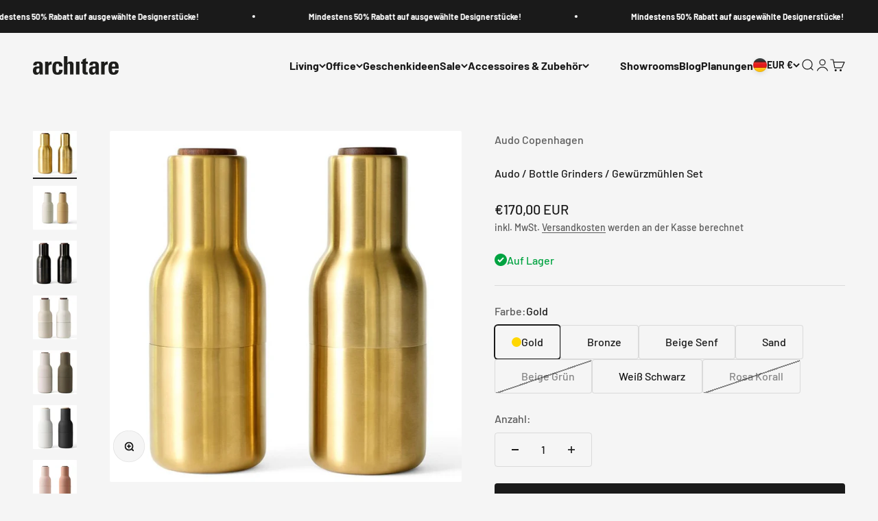

--- FILE ---
content_type: text/html; charset=utf-8
request_url: https://architare.shop/products/norm-architects-audo-bottle-grinders-gewurzmuhlen-set
body_size: 43881
content:
<!doctype html>

<html lang="de" dir="ltr">
  <head>
    <meta charset="utf-8">
    <meta name="viewport" content="width=device-width, initial-scale=1.0, height=device-height, minimum-scale=1.0, maximum-scale=1.0">
    <meta name="theme-color" content="#f5f5f5">

    <title>Audo / Bottle Grinders / Gewürzmühlen Set</title><meta name="description" content="Das Bottle Grinders Gewürzmühlen Set von Norm Architects für Audo ist ein einzigartiges Ensemble aus zeitlosem Design und hoher Funktionalität."><link rel="canonical" href="https://architare.shop/products/norm-architects-audo-bottle-grinders-gewurzmuhlen-set"><link rel="shortcut icon" href="//architare.shop/cdn/shop/files/xconvert.com.png?v=1666873459&width=96">
      <link rel="apple-touch-icon" href="//architare.shop/cdn/shop/files/xconvert.com.png?v=1666873459&width=180"><link rel="preconnect" href="https://cdn.shopify.com">
    <link rel="preconnect" href="https://fonts.shopifycdn.com" crossorigin>
    <link rel="dns-prefetch" href="https://productreviews.shopifycdn.com"><link rel="preload" href="//architare.shop/cdn/fonts/barlow/barlow_n6.329f582a81f63f125e63c20a5a80ae9477df68e1.woff2" as="font" type="font/woff2" crossorigin><link rel="preload" href="//architare.shop/cdn/fonts/barlow/barlow_n5.a193a1990790eba0cc5cca569d23799830e90f07.woff2" as="font" type="font/woff2" crossorigin><meta property="og:type" content="product">
  <meta property="og:title" content="Audo / Bottle Grinders / Gewürzmühlen Set">
  <meta property="product:price:amount" content="170,00">
  <meta property="product:price:currency" content="EUR">
  <meta property="product:availability" content="in stock"><meta property="og:image" content="http://architare.shop/cdn/shop/files/salz-und-pfeffermuehle-bottle-grinder-set-259951-603de5ec85680.jpg?v=1765967680&width=2048">
  <meta property="og:image:secure_url" content="https://architare.shop/cdn/shop/files/salz-und-pfeffermuehle-bottle-grinder-set-259951-603de5ec85680.jpg?v=1765967680&width=2048">
  <meta property="og:image:width" content="945">
  <meta property="og:image:height" content="945"><meta property="og:description" content="Das Bottle Grinders Gewürzmühlen Set von Norm Architects für Audo ist ein einzigartiges Ensemble aus zeitlosem Design und hoher Funktionalität."><meta property="og:url" content="https://architare.shop/products/norm-architects-audo-bottle-grinders-gewurzmuhlen-set">
<meta property="og:site_name" content="architare shop"><meta name="twitter:card" content="summary"><meta name="twitter:title" content="Audo / Bottle Grinders / Gewürzmühlen Set">
  <meta name="twitter:description" content="Die Bottle Grinders von Audo, entworfen von Norm Architects, kombinieren skandinavische Schlichtheit mit durchdachter Funktionalität. Ihr markantes, flaschenförmiges Design liegt angenehm in der Hand und bringt stilvolle Zurückhaltung auf den Tisch. Ausgestattet mit einem hochwertigen Keramikmahlwerk und dem praktischen „Upside-Down“-Prinzip, geben sie Gewürze nur beim Mahlen frei – so bleiben Oberflächen sauber. Die Mischung aus matter Oberfläche, weichem Silikon und edlem Holzdeckel macht sie zu einem ästhetischen wie praktischen Highlight für jede moderne Küche. Modellname: Bottle GrindersModellart: Gewürzmühlen SetDesign: Audo, Norm ArchitectsGröße: Höhe 20,7 cm, Durchmesser 7,5 cmAusführung: Set bestehend aus 2 Gewürzmühlen aus Keramik mit Einstelldeckeln aus Walnuss (Salz und Pfeffer) Hinweis: Ausstellungsware Lieferzeit: DHL 2-4 Werktage Audo Copenhagen ist aus dem Geist der Zusammenarbeit entstanden. Audo Copenhagen entstand aus der Kombination von MENU, The Audo und by Lassen und spiegelt sowohl ein Jahrhundert dänischer Designtradition als auch eine moderne,"><meta name="twitter:image" content="https://architare.shop/cdn/shop/files/salz-und-pfeffermuehle-bottle-grinder-set-259951-603de5ec85680.jpg?crop=center&height=1200&v=1765967680&width=1200">
  <meta name="twitter:image:alt" content="Audo / Bottle Grinders / Gewürzmühlen Set"><script async crossorigin fetchpriority="high" src="/cdn/shopifycloud/importmap-polyfill/es-modules-shim.2.4.0.js"></script>
<script type="application/ld+json">{"@context":"http:\/\/schema.org\/","@id":"\/products\/norm-architects-audo-bottle-grinders-gewurzmuhlen-set#product","@type":"ProductGroup","brand":{"@type":"Brand","name":"Audo Copenhagen"},"category":"Gewürzmühlen","description":"Die Bottle Grinders von Audo, entworfen von Norm Architects, kombinieren skandinavische Schlichtheit mit durchdachter Funktionalität. Ihr markantes, flaschenförmiges Design liegt angenehm in der Hand und bringt stilvolle Zurückhaltung auf den Tisch. Ausgestattet mit einem hochwertigen Keramikmahlwerk und dem praktischen „Upside-Down“-Prinzip, geben sie Gewürze nur beim Mahlen frei – so bleiben Oberflächen sauber. Die Mischung aus matter Oberfläche, weichem Silikon und edlem Holzdeckel macht sie zu einem ästhetischen wie praktischen Highlight für jede moderne Küche.\nModellname: Bottle GrindersModellart: Gewürzmühlen SetDesign: Audo, Norm ArchitectsGröße: Höhe 20,7 cm, Durchmesser 7,5 cmAusführung: Set bestehend aus 2 Gewürzmühlen aus Keramik mit Einstelldeckeln aus Walnuss (Salz und Pfeffer)\nHinweis: Ausstellungsware Lieferzeit: DHL 2-4 Werktage\nAudo Copenhagen ist aus dem Geist der Zusammenarbeit entstanden. Audo Copenhagen entstand aus der Kombination von MENU, The Audo und by Lassen und spiegelt sowohl ein Jahrhundert dänischer Designtradition als auch eine moderne, globale Sichtweise wider, die sich ständig erweitert und weiterentwickelt. Unsere Möbel, Leuchten und Innenaccessoires sind von sinnvollen Details, hochwertigen Materialien und menschlichen Bedürfnissen geprägt und gehen Hand in Hand mit unserem Streben nach starken, dauerhaften Verbindungen und Partnerschaften.","hasVariant":[{"@id":"\/products\/norm-architects-audo-bottle-grinders-gewurzmuhlen-set?variant=45374483529994#variant","@type":"Product","image":"https:\/\/architare.shop\/cdn\/shop\/files\/salz-und-pfeffermuehle-bottle-grinder-set-259951-603de5ec85680.jpg?v=1765967680\u0026width=1920","mpn":"4415839","name":"Audo \/ Bottle Grinders \/ Gewürzmühlen Set - Gold","offers":{"@id":"\/products\/norm-architects-audo-bottle-grinders-gewurzmuhlen-set?variant=45374483529994#offer","@type":"Offer","availability":"http:\/\/schema.org\/InStock","price":"170.00","priceCurrency":"EUR","url":"https:\/\/architare.shop\/products\/norm-architects-audo-bottle-grinders-gewurzmuhlen-set?variant=45374483529994"},"sku":"31277"},{"@id":"\/products\/norm-architects-audo-bottle-grinders-gewurzmuhlen-set?variant=45374483398922#variant","@type":"Product","image":"https:\/\/architare.shop\/cdn\/shop\/files\/salz-und-pfeffermuehle-bottle-grinder-set-259953-603de5ed0d756.jpg?v=1765967680\u0026width=1920","name":"Audo \/ Bottle Grinders \/ Gewürzmühlen Set - Bronze","offers":{"@id":"\/products\/norm-architects-audo-bottle-grinders-gewurzmuhlen-set?variant=45374483398922#offer","@type":"Offer","availability":"http:\/\/schema.org\/InStock","price":"170.00","priceCurrency":"EUR","url":"https:\/\/architare.shop\/products\/norm-architects-audo-bottle-grinders-gewurzmuhlen-set?variant=45374483398922"},"sku":"31273"},{"@id":"\/products\/norm-architects-audo-bottle-grinders-gewurzmuhlen-set?variant=45374483497226#variant","@type":"Product","image":"https:\/\/architare.shop\/cdn\/shop\/files\/none_498x498-ID2055627-d91007a47873c472cc75be8899986ad9.jpg?v=1765967680\u0026width=1920","name":"Audo \/ Bottle Grinders \/ Gewürzmühlen Set - Beige Senf","offers":{"@id":"\/products\/norm-architects-audo-bottle-grinders-gewurzmuhlen-set?variant=45374483497226#offer","@type":"Offer","availability":"http:\/\/schema.org\/InStock","price":"100.00","priceCurrency":"EUR","url":"https:\/\/architare.shop\/products\/norm-architects-audo-bottle-grinders-gewurzmuhlen-set?variant=45374483497226"},"sku":"31276"},{"@id":"\/products\/norm-architects-audo-bottle-grinders-gewurzmuhlen-set?variant=45374483366154#variant","@type":"Product","image":"https:\/\/architare.shop\/cdn\/shop\/files\/salz-und-pfeffermuehle-bottle-grinder-ceramic-set-261883-6059fecaaa497.jpg?v=1765967680\u0026width=1920","name":"Audo \/ Bottle Grinders \/ Gewürzmühlen Set - Sand","offers":{"@id":"\/products\/norm-architects-audo-bottle-grinders-gewurzmuhlen-set?variant=45374483366154#offer","@type":"Offer","availability":"http:\/\/schema.org\/InStock","price":"170.00","priceCurrency":"EUR","url":"https:\/\/architare.shop\/products\/norm-architects-audo-bottle-grinders-gewurzmuhlen-set?variant=45374483366154"},"sku":"31272"},{"@id":"\/products\/norm-architects-audo-bottle-grinders-gewurzmuhlen-set?variant=45374483431690#variant","@type":"Product","image":"https:\/\/architare.shop\/cdn\/shop\/files\/salz-und-pfeffermuehle-bottle-grinder-set-259945-603de5eac74ba.jpg?v=1765967680\u0026width=1920","name":"Audo \/ Bottle Grinders \/ Gewürzmühlen Set - Beige Grün","offers":{"@id":"\/products\/norm-architects-audo-bottle-grinders-gewurzmuhlen-set?variant=45374483431690#offer","@type":"Offer","availability":"http:\/\/schema.org\/OutOfStock","price":"100.00","priceCurrency":"EUR","url":"https:\/\/architare.shop\/products\/norm-architects-audo-bottle-grinders-gewurzmuhlen-set?variant=45374483431690"},"sku":"31274"},{"@id":"\/products\/norm-architects-audo-bottle-grinders-gewurzmuhlen-set?variant=45374483562762#variant","@type":"Product","image":"https:\/\/architare.shop\/cdn\/shop\/files\/salz-und-pfeffermuehle-bottle-grinder-set-259943-603de5ea5c565.jpg?v=1765967680\u0026width=1920","name":"Audo \/ Bottle Grinders \/ Gewürzmühlen Set - Weiß Schwarz","offers":{"@id":"\/products\/norm-architects-audo-bottle-grinders-gewurzmuhlen-set?variant=45374483562762#offer","@type":"Offer","availability":"http:\/\/schema.org\/InStock","price":"100.00","priceCurrency":"EUR","url":"https:\/\/architare.shop\/products\/norm-architects-audo-bottle-grinders-gewurzmuhlen-set?variant=45374483562762"},"sku":"31278"},{"@id":"\/products\/norm-architects-audo-bottle-grinders-gewurzmuhlen-set?variant=45374483464458#variant","@type":"Product","image":"https:\/\/architare.shop\/cdn\/shop\/files\/Menu_Bottle-Grinder-Muehle-2er-Set-Deckel-Nussbaum_498x498-ID1921389-42541e527d2cff7a2b7758e9d5da8431.jpg?v=1765967680\u0026width=1920","name":"Audo \/ Bottle Grinders \/ Gewürzmühlen Set - Rosa Korall","offers":{"@id":"\/products\/norm-architects-audo-bottle-grinders-gewurzmuhlen-set?variant=45374483464458#offer","@type":"Offer","availability":"http:\/\/schema.org\/OutOfStock","price":"100.00","priceCurrency":"EUR","url":"https:\/\/architare.shop\/products\/norm-architects-audo-bottle-grinders-gewurzmuhlen-set?variant=45374483464458"},"sku":"31275"}],"name":"Audo \/ Bottle Grinders \/ Gewürzmühlen Set","productGroupID":"8491175018762","url":"https:\/\/architare.shop\/products\/norm-architects-audo-bottle-grinders-gewurzmuhlen-set"}</script><script type="application/ld+json">
  {
    "@context": "https://schema.org",
    "@type": "BreadcrumbList",
    "itemListElement": [{
        "@type": "ListItem",
        "position": 1,
        "name": "Home",
        "item": "https://architare.shop"
      },{
            "@type": "ListItem",
            "position": 2,
            "name": "Audo \/ Bottle Grinders \/ Gewürzmühlen Set",
            "item": "https://architare.shop/products/norm-architects-audo-bottle-grinders-gewurzmuhlen-set"
          }]
  }
</script><style>/* Typography (heading) */
  @font-face {
  font-family: Barlow;
  font-weight: 600;
  font-style: normal;
  font-display: fallback;
  src: url("//architare.shop/cdn/fonts/barlow/barlow_n6.329f582a81f63f125e63c20a5a80ae9477df68e1.woff2") format("woff2"),
       url("//architare.shop/cdn/fonts/barlow/barlow_n6.0163402e36247bcb8b02716880d0b39568412e9e.woff") format("woff");
}

@font-face {
  font-family: Barlow;
  font-weight: 600;
  font-style: italic;
  font-display: fallback;
  src: url("//architare.shop/cdn/fonts/barlow/barlow_i6.5a22bd20fb27bad4d7674cc6e666fb9c77d813bb.woff2") format("woff2"),
       url("//architare.shop/cdn/fonts/barlow/barlow_i6.1c8787fcb59f3add01a87f21b38c7ef797e3b3a1.woff") format("woff");
}

/* Typography (body) */
  @font-face {
  font-family: Barlow;
  font-weight: 500;
  font-style: normal;
  font-display: fallback;
  src: url("//architare.shop/cdn/fonts/barlow/barlow_n5.a193a1990790eba0cc5cca569d23799830e90f07.woff2") format("woff2"),
       url("//architare.shop/cdn/fonts/barlow/barlow_n5.ae31c82169b1dc0715609b8cc6a610b917808358.woff") format("woff");
}

@font-face {
  font-family: Barlow;
  font-weight: 500;
  font-style: italic;
  font-display: fallback;
  src: url("//architare.shop/cdn/fonts/barlow/barlow_i5.714d58286997b65cd479af615cfa9bb0a117a573.woff2") format("woff2"),
       url("//architare.shop/cdn/fonts/barlow/barlow_i5.0120f77e6447d3b5df4bbec8ad8c2d029d87fb21.woff") format("woff");
}

@font-face {
  font-family: Barlow;
  font-weight: 700;
  font-style: normal;
  font-display: fallback;
  src: url("//architare.shop/cdn/fonts/barlow/barlow_n7.691d1d11f150e857dcbc1c10ef03d825bc378d81.woff2") format("woff2"),
       url("//architare.shop/cdn/fonts/barlow/barlow_n7.4fdbb1cb7da0e2c2f88492243ffa2b4f91924840.woff") format("woff");
}

@font-face {
  font-family: Barlow;
  font-weight: 700;
  font-style: italic;
  font-display: fallback;
  src: url("//architare.shop/cdn/fonts/barlow/barlow_i7.50e19d6cc2ba5146fa437a5a7443c76d5d730103.woff2") format("woff2"),
       url("//architare.shop/cdn/fonts/barlow/barlow_i7.47e9f98f1b094d912e6fd631cc3fe93d9f40964f.woff") format("woff");
}

:root {
    /**
     * ---------------------------------------------------------------------
     * SPACING VARIABLES
     *
     * We are using a spacing inspired from frameworks like Tailwind CSS.
     * ---------------------------------------------------------------------
     */
    --spacing-0-5: 0.125rem; /* 2px */
    --spacing-1: 0.25rem; /* 4px */
    --spacing-1-5: 0.375rem; /* 6px */
    --spacing-2: 0.5rem; /* 8px */
    --spacing-2-5: 0.625rem; /* 10px */
    --spacing-3: 0.75rem; /* 12px */
    --spacing-3-5: 0.875rem; /* 14px */
    --spacing-4: 1rem; /* 16px */
    --spacing-4-5: 1.125rem; /* 18px */
    --spacing-5: 1.25rem; /* 20px */
    --spacing-5-5: 1.375rem; /* 22px */
    --spacing-6: 1.5rem; /* 24px */
    --spacing-6-5: 1.625rem; /* 26px */
    --spacing-7: 1.75rem; /* 28px */
    --spacing-7-5: 1.875rem; /* 30px */
    --spacing-8: 2rem; /* 32px */
    --spacing-8-5: 2.125rem; /* 34px */
    --spacing-9: 2.25rem; /* 36px */
    --spacing-9-5: 2.375rem; /* 38px */
    --spacing-10: 2.5rem; /* 40px */
    --spacing-11: 2.75rem; /* 44px */
    --spacing-12: 3rem; /* 48px */
    --spacing-14: 3.5rem; /* 56px */
    --spacing-16: 4rem; /* 64px */
    --spacing-18: 4.5rem; /* 72px */
    --spacing-20: 5rem; /* 80px */
    --spacing-24: 6rem; /* 96px */
    --spacing-28: 7rem; /* 112px */
    --spacing-32: 8rem; /* 128px */
    --spacing-36: 9rem; /* 144px */
    --spacing-40: 10rem; /* 160px */
    --spacing-44: 11rem; /* 176px */
    --spacing-48: 12rem; /* 192px */
    --spacing-52: 13rem; /* 208px */
    --spacing-56: 14rem; /* 224px */
    --spacing-60: 15rem; /* 240px */
    --spacing-64: 16rem; /* 256px */
    --spacing-72: 18rem; /* 288px */
    --spacing-80: 20rem; /* 320px */
    --spacing-96: 24rem; /* 384px */

    /* Container */
    --container-max-width: 1640px;
    --container-narrow-max-width: 1390px;
    --container-gutter: var(--spacing-5);
    --section-outer-spacing-block: var(--spacing-10);
    --section-inner-max-spacing-block: var(--spacing-9);
    --section-inner-spacing-inline: var(--container-gutter);
    --section-stack-spacing-block: var(--spacing-8);

    /* Grid gutter */
    --grid-gutter: var(--spacing-5);

    /* Product list settings */
    --product-list-row-gap: var(--spacing-8);
    --product-list-column-gap: var(--grid-gutter);

    /* Form settings */
    --input-gap: var(--spacing-2);
    --input-height: 2.625rem;
    --input-padding-inline: var(--spacing-4);

    /* Other sizes */
    --sticky-area-height: calc(var(--sticky-announcement-bar-enabled, 0) * var(--announcement-bar-height, 0px) + var(--sticky-header-enabled, 0) * var(--header-height, 0px));

    /* RTL support */
    --transform-logical-flip: 1;
    --transform-origin-start: left;
    --transform-origin-end: right;

    /**
     * ---------------------------------------------------------------------
     * TYPOGRAPHY
     * ---------------------------------------------------------------------
     */

    /* Font properties */
    --heading-font-family: Barlow, sans-serif;
    --heading-font-weight: 600;
    --heading-font-style: normal;
    --heading-text-transform: normal;
    --heading-letter-spacing: -0.02em;
    --text-font-family: Barlow, sans-serif;
    --text-font-weight: 500;
    --text-font-style: normal;
    --text-letter-spacing: 0.0em;

    /* Font sizes */
    --text-h0: 2.75rem;
    --text-h1: 2rem;
    --text-h2: 1.75rem;
    --text-h3: 1.375rem;
    --text-h4: 1.125rem;
    --text-h5: 1.125rem;
    --text-h6: 1rem;
    --text-xs: 0.6875rem;
    --text-sm: 0.75rem;
    --text-base: 0.875rem;
    --text-lg: 1.125rem;

    /**
     * ---------------------------------------------------------------------
     * COLORS
     * ---------------------------------------------------------------------
     */

    /* Color settings */--accent: 26 26 26;
    --text-primary: 26 26 26;
    --background-primary: 245 245 245;
    --dialog-background: 255 255 255;
    --border-color: var(--text-color, var(--text-primary)) / 0.12;

    /* Button colors */
    --button-background-primary: 26 26 26;
    --button-text-primary: 255 255 255;
    --button-background-secondary: 26 26 26;
    --button-text-secondary: 255 255 255;

    /* Status colors */
    --success-background: 224 244 232;
    --success-text: 0 163 65;
    --warning-background: 255 246 233;
    --warning-text: 255 183 74;
    --error-background: 250 233 231;
    --error-text: 217 74 56;

    /* Product colors */
    --on-sale-text: 177 40 34;
    --on-sale-badge-background: 177 40 34;
    --on-sale-badge-text: 255 255 255;
    --sold-out-badge-background: 119 119 119;
    --sold-out-badge-text: 255 255 255;
    --primary-badge-background: 128 60 238;
    --primary-badge-text: 255 255 255;
    --star-color: 255 183 74;
    --product-card-background: 255 255 255;
    --product-card-text: 26 26 26;

    /* Header colors */
    --header-background: 245 245 245;
    --header-text: 26 26 26;

    /* Footer colors */
    --footer-background: 255 255 255;
    --footer-text: 26 26 26;

    /* Rounded variables (used for border radius) */
    --rounded-xs: 0.25rem;
    --rounded-sm: 0.0625rem;
    --rounded: 0.125rem;
    --rounded-lg: 0.25rem;
    --rounded-full: 9999px;

    --rounded-button: 0.25rem;
    --rounded-input: 0.5rem;

    /* Box shadow */
    --shadow-sm: 0 2px 8px rgb(var(--text-primary) / 0.1);
    --shadow: 0 5px 15px rgb(var(--text-primary) / 0.1);
    --shadow-md: 0 5px 30px rgb(var(--text-primary) / 0.1);
    --shadow-block: 0px 18px 50px rgb(var(--text-primary) / 0.1);

    /**
     * ---------------------------------------------------------------------
     * OTHER
     * ---------------------------------------------------------------------
     */

    --stagger-products-reveal-opacity: 0;
    --cursor-close-svg-url: url(//architare.shop/cdn/shop/t/21/assets/cursor-close.svg?v=147174565022153725511746597146);
    --cursor-zoom-in-svg-url: url(//architare.shop/cdn/shop/t/21/assets/cursor-zoom-in.svg?v=154953035094101115921746597146);
    --cursor-zoom-out-svg-url: url(//architare.shop/cdn/shop/t/21/assets/cursor-zoom-out.svg?v=16155520337305705181746597145);
    --checkmark-svg-url: url(//architare.shop/cdn/shop/t/21/assets/checkmark.svg?v=77552481021870063511746597146);
  }

  [dir="rtl"]:root {
    /* RTL support */
    --transform-logical-flip: -1;
    --transform-origin-start: right;
    --transform-origin-end: left;
  }

  @media screen and (min-width: 700px) {
    :root {
      /* Typography (font size) */
      --text-h0: 3.5rem;
      --text-h1: 2.5rem;
      --text-h2: 2rem;
      --text-h3: 1.625rem;
      --text-h4: 1.375rem;
      --text-h5: 1.125rem;
      --text-h6: 1rem;

      --text-xs: 0.75rem;
      --text-sm: 0.875rem;
      --text-base: 1.0rem;
      --text-lg: 1.25rem;

      /* Spacing */
      --container-gutter: 2rem;
      --section-outer-spacing-block: var(--spacing-14);
      --section-inner-max-spacing-block: var(--spacing-10);
      --section-inner-spacing-inline: var(--spacing-10);
      --section-stack-spacing-block: var(--spacing-12);

      /* Grid gutter */
      --grid-gutter: var(--spacing-6);

      /* Product list settings */
      --product-list-row-gap: var(--spacing-12);

      /* Form settings */
      --input-gap: 1rem;
      --input-height: 3.125rem;
      --input-padding-inline: var(--spacing-5);
    }
  }

  @media screen and (min-width: 1000px) {
    :root {
      /* Spacing settings */
      --container-gutter: var(--spacing-12);
      --section-outer-spacing-block: var(--spacing-16);
      --section-inner-max-spacing-block: var(--spacing-14);
      --section-inner-spacing-inline: var(--spacing-14);
      --section-stack-spacing-block: var(--spacing-12);
    }
  }

  @media screen and (min-width: 1150px) {
    :root {
      /* Spacing settings */
      --container-gutter: var(--spacing-12);
      --section-outer-spacing-block: var(--spacing-16);
      --section-inner-max-spacing-block: var(--spacing-14);
      --section-inner-spacing-inline: var(--spacing-14);
      --section-stack-spacing-block: var(--spacing-12);
    }
  }

  @media screen and (min-width: 1400px) {
    :root {
      /* Typography (font size) */
      --text-h0: 4.5rem;
      --text-h1: 3.5rem;
      --text-h2: 2.75rem;
      --text-h3: 2rem;
      --text-h4: 1.75rem;
      --text-h5: 1.375rem;
      --text-h6: 1.25rem;

      --section-outer-spacing-block: var(--spacing-20);
      --section-inner-max-spacing-block: var(--spacing-16);
      --section-inner-spacing-inline: var(--spacing-16);
    }
  }

  @media screen and (min-width: 1600px) {
    :root {
      --section-outer-spacing-block: var(--spacing-20);
      --section-inner-max-spacing-block: var(--spacing-18);
      --section-inner-spacing-inline: var(--spacing-18);
    }
  }

  /**
   * ---------------------------------------------------------------------
   * LIQUID DEPENDANT CSS
   *
   * Our main CSS is Liquid free, but some very specific features depend on
   * theme settings, so we have them here
   * ---------------------------------------------------------------------
   */@media screen and (pointer: fine) {
        .button:not([disabled]):hover, .btn:not([disabled]):hover, .shopify-payment-button__button--unbranded:not([disabled]):hover {
          --button-background-opacity: 0.85;
        }

        .button--subdued:not([disabled]):hover {
          --button-background: var(--text-color) / .05 !important;
        }
      }</style><script>
  // This allows to expose several variables to the global scope, to be used in scripts
  window.themeVariables = {
    settings: {
      showPageTransition: null,
      staggerProductsApparition: true,
      reduceDrawerAnimation: true,
      reduceMenuAnimation: true,
      headingApparition: "split_fade",
      pageType: "product",
      moneyFormat: "€{{amount_with_comma_separator}}",
      moneyWithCurrencyFormat: "€{{amount_with_comma_separator}} EUR",
      currencyCodeEnabled: true,
      cartType: "popover",
      showDiscount: true,
      discountMode: "percentage",
      pageBackground: "#f5f5f5",
      textColor: "#1a1a1a"
    },

    strings: {
      accessibilityClose: "Schließen",
      accessibilityNext: "Vor",
      accessibilityPrevious: "Zurück",
      closeGallery: "Galerie schließen",
      zoomGallery: "Bild vergrößern",
      errorGallery: "Bild kann nicht geladen werden",
      searchNoResults: "Keine Treffer",
      addOrderNote: "Bestellhinweis hinzufügen",
      editOrderNote: "Bestellhinweis bearbeiten",
      shippingEstimatorNoResults: "Tut uns leid, aber wir verschicken leider nicht an deine Adresse.",
      shippingEstimatorOneResult: "Für deine Adresse gibt es einen Versandtarif:",
      shippingEstimatorMultipleResults: "Für deine Adresse gibt es mehrere Versandtarife:",
      shippingEstimatorError: "Beim Berechnen der Versandkosten ist ein Fehler aufgetreten:"
    },

    breakpoints: {
      'sm': 'screen and (min-width: 700px)',
      'md': 'screen and (min-width: 1000px)',
      'lg': 'screen and (min-width: 1150px)',
      'xl': 'screen and (min-width: 1400px)',

      'sm-max': 'screen and (max-width: 699px)',
      'md-max': 'screen and (max-width: 999px)',
      'lg-max': 'screen and (max-width: 1149px)',
      'xl-max': 'screen and (max-width: 1399px)'
    }
  };

  // For detecting native share
  document.documentElement.classList.add(`native-share--${navigator.share ? 'enabled' : 'disabled'}`);// We save the product ID in local storage to be eventually used for recently viewed section
    try {
      const recentlyViewedProducts = new Set(JSON.parse(localStorage.getItem('theme:recently-viewed-products') || '[]'));

      recentlyViewedProducts.delete(8491175018762); // Delete first to re-move the product
      recentlyViewedProducts.add(8491175018762);

      localStorage.setItem('theme:recently-viewed-products', JSON.stringify(Array.from(recentlyViewedProducts.values()).reverse()));
    } catch (e) {
      // Safari in private mode does not allow setting item, we silently fail
    }</script><script type="importmap">{
        "imports": {
          "vendor": "//architare.shop/cdn/shop/t/21/assets/vendor.min.js?v=166563502121812900551746597122",
          "theme": "//architare.shop/cdn/shop/t/21/assets/theme.js?v=13159901232634706651746597122",
          "photoswipe": "//architare.shop/cdn/shop/t/21/assets/photoswipe.min.js?v=13374349288281597431746597122"
        }
      }
    </script>

    <script type="module" src="//architare.shop/cdn/shop/t/21/assets/vendor.min.js?v=166563502121812900551746597122"></script>
    <script type="module" src="//architare.shop/cdn/shop/t/21/assets/theme.js?v=13159901232634706651746597122"></script>

    <script>window.performance && window.performance.mark && window.performance.mark('shopify.content_for_header.start');</script><meta name="google-site-verification" content="gpscw0SesXN631s2XKE6NlE1x9bQo8l6cJ9mXnZ9WiE">
<meta name="facebook-domain-verification" content="r67ezm4wbs2yb9fd00gdx8ikublknw">
<meta name="google-site-verification" content="x-jRVQFVYyO-pNgb199owkFnDjhNIAjfLXv0rjlnif0">
<meta id="shopify-digital-wallet" name="shopify-digital-wallet" content="/35217277065/digital_wallets/dialog">
<meta name="shopify-checkout-api-token" content="711ebc27697ffe6863b7aee6b991d6d6">
<meta id="in-context-paypal-metadata" data-shop-id="35217277065" data-venmo-supported="false" data-environment="production" data-locale="de_DE" data-paypal-v4="true" data-currency="EUR">
<link rel="alternate" hreflang="x-default" href="https://architare.shop/products/norm-architects-audo-bottle-grinders-gewurzmuhlen-set">
<link rel="alternate" hreflang="de" href="https://architare.shop/products/norm-architects-audo-bottle-grinders-gewurzmuhlen-set">
<link rel="alternate" hreflang="en-AT" href="https://architare.shop/en-en/products/norm-architects-audo-bottle-grinders-gewurzmuhlen-set">
<link rel="alternate" hreflang="de-AT" href="https://architare.shop/de-en/products/norm-architects-audo-bottle-grinders-gewurzmuhlen-set">
<link rel="alternate" hreflang="en-BE" href="https://architare.shop/en-en/products/norm-architects-audo-bottle-grinders-gewurzmuhlen-set">
<link rel="alternate" hreflang="de-BE" href="https://architare.shop/de-en/products/norm-architects-audo-bottle-grinders-gewurzmuhlen-set">
<link rel="alternate" hreflang="en-BG" href="https://architare.shop/en-en/products/norm-architects-audo-bottle-grinders-gewurzmuhlen-set">
<link rel="alternate" hreflang="de-BG" href="https://architare.shop/de-en/products/norm-architects-audo-bottle-grinders-gewurzmuhlen-set">
<link rel="alternate" hreflang="en-CY" href="https://architare.shop/en-en/products/norm-architects-audo-bottle-grinders-gewurzmuhlen-set">
<link rel="alternate" hreflang="de-CY" href="https://architare.shop/de-en/products/norm-architects-audo-bottle-grinders-gewurzmuhlen-set">
<link rel="alternate" hreflang="en-CZ" href="https://architare.shop/en-en/products/norm-architects-audo-bottle-grinders-gewurzmuhlen-set">
<link rel="alternate" hreflang="de-CZ" href="https://architare.shop/de-en/products/norm-architects-audo-bottle-grinders-gewurzmuhlen-set">
<link rel="alternate" hreflang="en-DK" href="https://architare.shop/en-en/products/norm-architects-audo-bottle-grinders-gewurzmuhlen-set">
<link rel="alternate" hreflang="de-DK" href="https://architare.shop/de-en/products/norm-architects-audo-bottle-grinders-gewurzmuhlen-set">
<link rel="alternate" hreflang="en-EE" href="https://architare.shop/en-en/products/norm-architects-audo-bottle-grinders-gewurzmuhlen-set">
<link rel="alternate" hreflang="de-EE" href="https://architare.shop/de-en/products/norm-architects-audo-bottle-grinders-gewurzmuhlen-set">
<link rel="alternate" hreflang="en-ES" href="https://architare.shop/en-en/products/norm-architects-audo-bottle-grinders-gewurzmuhlen-set">
<link rel="alternate" hreflang="de-ES" href="https://architare.shop/de-en/products/norm-architects-audo-bottle-grinders-gewurzmuhlen-set">
<link rel="alternate" hreflang="en-FI" href="https://architare.shop/en-en/products/norm-architects-audo-bottle-grinders-gewurzmuhlen-set">
<link rel="alternate" hreflang="de-FI" href="https://architare.shop/de-en/products/norm-architects-audo-bottle-grinders-gewurzmuhlen-set">
<link rel="alternate" hreflang="en-FR" href="https://architare.shop/en-en/products/norm-architects-audo-bottle-grinders-gewurzmuhlen-set">
<link rel="alternate" hreflang="de-FR" href="https://architare.shop/de-en/products/norm-architects-audo-bottle-grinders-gewurzmuhlen-set">
<link rel="alternate" hreflang="en-GB" href="https://architare.shop/en-en/products/norm-architects-audo-bottle-grinders-gewurzmuhlen-set">
<link rel="alternate" hreflang="de-GB" href="https://architare.shop/de-en/products/norm-architects-audo-bottle-grinders-gewurzmuhlen-set">
<link rel="alternate" hreflang="en-GR" href="https://architare.shop/en-en/products/norm-architects-audo-bottle-grinders-gewurzmuhlen-set">
<link rel="alternate" hreflang="de-GR" href="https://architare.shop/de-en/products/norm-architects-audo-bottle-grinders-gewurzmuhlen-set">
<link rel="alternate" hreflang="en-HR" href="https://architare.shop/en-en/products/norm-architects-audo-bottle-grinders-gewurzmuhlen-set">
<link rel="alternate" hreflang="de-HR" href="https://architare.shop/de-en/products/norm-architects-audo-bottle-grinders-gewurzmuhlen-set">
<link rel="alternate" hreflang="en-HU" href="https://architare.shop/en-en/products/norm-architects-audo-bottle-grinders-gewurzmuhlen-set">
<link rel="alternate" hreflang="de-HU" href="https://architare.shop/de-en/products/norm-architects-audo-bottle-grinders-gewurzmuhlen-set">
<link rel="alternate" hreflang="en-IE" href="https://architare.shop/en-en/products/norm-architects-audo-bottle-grinders-gewurzmuhlen-set">
<link rel="alternate" hreflang="de-IE" href="https://architare.shop/de-en/products/norm-architects-audo-bottle-grinders-gewurzmuhlen-set">
<link rel="alternate" hreflang="en-IT" href="https://architare.shop/en-en/products/norm-architects-audo-bottle-grinders-gewurzmuhlen-set">
<link rel="alternate" hreflang="de-IT" href="https://architare.shop/de-en/products/norm-architects-audo-bottle-grinders-gewurzmuhlen-set">
<link rel="alternate" hreflang="en-LT" href="https://architare.shop/en-en/products/norm-architects-audo-bottle-grinders-gewurzmuhlen-set">
<link rel="alternate" hreflang="de-LT" href="https://architare.shop/de-en/products/norm-architects-audo-bottle-grinders-gewurzmuhlen-set">
<link rel="alternate" hreflang="en-LU" href="https://architare.shop/en-en/products/norm-architects-audo-bottle-grinders-gewurzmuhlen-set">
<link rel="alternate" hreflang="de-LU" href="https://architare.shop/de-en/products/norm-architects-audo-bottle-grinders-gewurzmuhlen-set">
<link rel="alternate" hreflang="en-LV" href="https://architare.shop/en-en/products/norm-architects-audo-bottle-grinders-gewurzmuhlen-set">
<link rel="alternate" hreflang="de-LV" href="https://architare.shop/de-en/products/norm-architects-audo-bottle-grinders-gewurzmuhlen-set">
<link rel="alternate" hreflang="en-MT" href="https://architare.shop/en-en/products/norm-architects-audo-bottle-grinders-gewurzmuhlen-set">
<link rel="alternate" hreflang="de-MT" href="https://architare.shop/de-en/products/norm-architects-audo-bottle-grinders-gewurzmuhlen-set">
<link rel="alternate" hreflang="en-NL" href="https://architare.shop/en-en/products/norm-architects-audo-bottle-grinders-gewurzmuhlen-set">
<link rel="alternate" hreflang="de-NL" href="https://architare.shop/de-en/products/norm-architects-audo-bottle-grinders-gewurzmuhlen-set">
<link rel="alternate" hreflang="en-PL" href="https://architare.shop/en-en/products/norm-architects-audo-bottle-grinders-gewurzmuhlen-set">
<link rel="alternate" hreflang="de-PL" href="https://architare.shop/de-en/products/norm-architects-audo-bottle-grinders-gewurzmuhlen-set">
<link rel="alternate" hreflang="en-PT" href="https://architare.shop/en-en/products/norm-architects-audo-bottle-grinders-gewurzmuhlen-set">
<link rel="alternate" hreflang="de-PT" href="https://architare.shop/de-en/products/norm-architects-audo-bottle-grinders-gewurzmuhlen-set">
<link rel="alternate" hreflang="en-RO" href="https://architare.shop/en-en/products/norm-architects-audo-bottle-grinders-gewurzmuhlen-set">
<link rel="alternate" hreflang="de-RO" href="https://architare.shop/de-en/products/norm-architects-audo-bottle-grinders-gewurzmuhlen-set">
<link rel="alternate" hreflang="en-SE" href="https://architare.shop/en-en/products/norm-architects-audo-bottle-grinders-gewurzmuhlen-set">
<link rel="alternate" hreflang="de-SE" href="https://architare.shop/de-en/products/norm-architects-audo-bottle-grinders-gewurzmuhlen-set">
<link rel="alternate" hreflang="en-SI" href="https://architare.shop/en-en/products/norm-architects-audo-bottle-grinders-gewurzmuhlen-set">
<link rel="alternate" hreflang="de-SI" href="https://architare.shop/de-en/products/norm-architects-audo-bottle-grinders-gewurzmuhlen-set">
<link rel="alternate" hreflang="en-SK" href="https://architare.shop/en-en/products/norm-architects-audo-bottle-grinders-gewurzmuhlen-set">
<link rel="alternate" hreflang="de-SK" href="https://architare.shop/de-en/products/norm-architects-audo-bottle-grinders-gewurzmuhlen-set">
<link rel="alternate" type="application/json+oembed" href="https://architare.shop/products/norm-architects-audo-bottle-grinders-gewurzmuhlen-set.oembed">
<script async="async" src="/checkouts/internal/preloads.js?locale=de-DE"></script>
<link rel="preconnect" href="https://shop.app" crossorigin="anonymous">
<script async="async" src="https://shop.app/checkouts/internal/preloads.js?locale=de-DE&shop_id=35217277065" crossorigin="anonymous"></script>
<script id="apple-pay-shop-capabilities" type="application/json">{"shopId":35217277065,"countryCode":"DE","currencyCode":"EUR","merchantCapabilities":["supports3DS"],"merchantId":"gid:\/\/shopify\/Shop\/35217277065","merchantName":"architare shop","requiredBillingContactFields":["postalAddress","email","phone"],"requiredShippingContactFields":["postalAddress","email","phone"],"shippingType":"shipping","supportedNetworks":["visa","maestro","masterCard","amex"],"total":{"type":"pending","label":"architare shop","amount":"1.00"},"shopifyPaymentsEnabled":true,"supportsSubscriptions":true}</script>
<script id="shopify-features" type="application/json">{"accessToken":"711ebc27697ffe6863b7aee6b991d6d6","betas":["rich-media-storefront-analytics"],"domain":"architare.shop","predictiveSearch":true,"shopId":35217277065,"locale":"de"}</script>
<script>var Shopify = Shopify || {};
Shopify.shop = "design-mobel-sale.myshopify.com";
Shopify.locale = "de";
Shopify.currency = {"active":"EUR","rate":"1.0"};
Shopify.country = "DE";
Shopify.theme = {"name":"Version 05\/25","id":180902134026,"schema_name":"Impact","schema_version":"6.7.1","theme_store_id":1190,"role":"main"};
Shopify.theme.handle = "null";
Shopify.theme.style = {"id":null,"handle":null};
Shopify.cdnHost = "architare.shop/cdn";
Shopify.routes = Shopify.routes || {};
Shopify.routes.root = "/";</script>
<script type="module">!function(o){(o.Shopify=o.Shopify||{}).modules=!0}(window);</script>
<script>!function(o){function n(){var o=[];function n(){o.push(Array.prototype.slice.apply(arguments))}return n.q=o,n}var t=o.Shopify=o.Shopify||{};t.loadFeatures=n(),t.autoloadFeatures=n()}(window);</script>
<script>
  window.ShopifyPay = window.ShopifyPay || {};
  window.ShopifyPay.apiHost = "shop.app\/pay";
  window.ShopifyPay.redirectState = null;
</script>
<script id="shop-js-analytics" type="application/json">{"pageType":"product"}</script>
<script defer="defer" async type="module" src="//architare.shop/cdn/shopifycloud/shop-js/modules/v2/client.init-shop-cart-sync_e98Ab_XN.de.esm.js"></script>
<script defer="defer" async type="module" src="//architare.shop/cdn/shopifycloud/shop-js/modules/v2/chunk.common_Pcw9EP95.esm.js"></script>
<script defer="defer" async type="module" src="//architare.shop/cdn/shopifycloud/shop-js/modules/v2/chunk.modal_CzmY4ZhL.esm.js"></script>
<script type="module">
  await import("//architare.shop/cdn/shopifycloud/shop-js/modules/v2/client.init-shop-cart-sync_e98Ab_XN.de.esm.js");
await import("//architare.shop/cdn/shopifycloud/shop-js/modules/v2/chunk.common_Pcw9EP95.esm.js");
await import("//architare.shop/cdn/shopifycloud/shop-js/modules/v2/chunk.modal_CzmY4ZhL.esm.js");

  window.Shopify.SignInWithShop?.initShopCartSync?.({"fedCMEnabled":true,"windoidEnabled":true});

</script>
<script>
  window.Shopify = window.Shopify || {};
  if (!window.Shopify.featureAssets) window.Shopify.featureAssets = {};
  window.Shopify.featureAssets['shop-js'] = {"shop-cart-sync":["modules/v2/client.shop-cart-sync_DazCVyJ3.de.esm.js","modules/v2/chunk.common_Pcw9EP95.esm.js","modules/v2/chunk.modal_CzmY4ZhL.esm.js"],"init-fed-cm":["modules/v2/client.init-fed-cm_D0AulfmK.de.esm.js","modules/v2/chunk.common_Pcw9EP95.esm.js","modules/v2/chunk.modal_CzmY4ZhL.esm.js"],"shop-cash-offers":["modules/v2/client.shop-cash-offers_BISyWFEA.de.esm.js","modules/v2/chunk.common_Pcw9EP95.esm.js","modules/v2/chunk.modal_CzmY4ZhL.esm.js"],"shop-login-button":["modules/v2/client.shop-login-button_D_c1vx_E.de.esm.js","modules/v2/chunk.common_Pcw9EP95.esm.js","modules/v2/chunk.modal_CzmY4ZhL.esm.js"],"pay-button":["modules/v2/client.pay-button_CHADzJ4g.de.esm.js","modules/v2/chunk.common_Pcw9EP95.esm.js","modules/v2/chunk.modal_CzmY4ZhL.esm.js"],"shop-button":["modules/v2/client.shop-button_CQnD2U3v.de.esm.js","modules/v2/chunk.common_Pcw9EP95.esm.js","modules/v2/chunk.modal_CzmY4ZhL.esm.js"],"avatar":["modules/v2/client.avatar_BTnouDA3.de.esm.js"],"init-windoid":["modules/v2/client.init-windoid_CmA0-hrC.de.esm.js","modules/v2/chunk.common_Pcw9EP95.esm.js","modules/v2/chunk.modal_CzmY4ZhL.esm.js"],"init-shop-for-new-customer-accounts":["modules/v2/client.init-shop-for-new-customer-accounts_BCzC_Mib.de.esm.js","modules/v2/client.shop-login-button_D_c1vx_E.de.esm.js","modules/v2/chunk.common_Pcw9EP95.esm.js","modules/v2/chunk.modal_CzmY4ZhL.esm.js"],"init-shop-email-lookup-coordinator":["modules/v2/client.init-shop-email-lookup-coordinator_DYzOit4u.de.esm.js","modules/v2/chunk.common_Pcw9EP95.esm.js","modules/v2/chunk.modal_CzmY4ZhL.esm.js"],"init-shop-cart-sync":["modules/v2/client.init-shop-cart-sync_e98Ab_XN.de.esm.js","modules/v2/chunk.common_Pcw9EP95.esm.js","modules/v2/chunk.modal_CzmY4ZhL.esm.js"],"shop-toast-manager":["modules/v2/client.shop-toast-manager_Bc-1elH8.de.esm.js","modules/v2/chunk.common_Pcw9EP95.esm.js","modules/v2/chunk.modal_CzmY4ZhL.esm.js"],"init-customer-accounts":["modules/v2/client.init-customer-accounts_CqlRHmZs.de.esm.js","modules/v2/client.shop-login-button_D_c1vx_E.de.esm.js","modules/v2/chunk.common_Pcw9EP95.esm.js","modules/v2/chunk.modal_CzmY4ZhL.esm.js"],"init-customer-accounts-sign-up":["modules/v2/client.init-customer-accounts-sign-up_DZmBw6yB.de.esm.js","modules/v2/client.shop-login-button_D_c1vx_E.de.esm.js","modules/v2/chunk.common_Pcw9EP95.esm.js","modules/v2/chunk.modal_CzmY4ZhL.esm.js"],"shop-follow-button":["modules/v2/client.shop-follow-button_Cx-w7rSq.de.esm.js","modules/v2/chunk.common_Pcw9EP95.esm.js","modules/v2/chunk.modal_CzmY4ZhL.esm.js"],"checkout-modal":["modules/v2/client.checkout-modal_Djjmh8qM.de.esm.js","modules/v2/chunk.common_Pcw9EP95.esm.js","modules/v2/chunk.modal_CzmY4ZhL.esm.js"],"shop-login":["modules/v2/client.shop-login_DMZMgoZf.de.esm.js","modules/v2/chunk.common_Pcw9EP95.esm.js","modules/v2/chunk.modal_CzmY4ZhL.esm.js"],"lead-capture":["modules/v2/client.lead-capture_SqejaEd8.de.esm.js","modules/v2/chunk.common_Pcw9EP95.esm.js","modules/v2/chunk.modal_CzmY4ZhL.esm.js"],"payment-terms":["modules/v2/client.payment-terms_DUeEqFTJ.de.esm.js","modules/v2/chunk.common_Pcw9EP95.esm.js","modules/v2/chunk.modal_CzmY4ZhL.esm.js"]};
</script>
<script>(function() {
  var isLoaded = false;
  function asyncLoad() {
    if (isLoaded) return;
    isLoaded = true;
    var urls = ["https:\/\/stickyaddtocart.com\/assets\/js\/cart_customizer.js?shop=design-mobel-sale.myshopify.com","https:\/\/cdn.hextom.com\/js\/ultimatesalesboost.js?shop=design-mobel-sale.myshopify.com","https:\/\/cdn.hextom.com\/js\/emailcollectionbar.js?shop=design-mobel-sale.myshopify.com","https:\/\/tools.luckyorange.com\/core\/lo.js?site-id=9ba4967d\u0026shop=design-mobel-sale.myshopify.com","https:\/\/s3.eu-west-1.amazonaws.com\/production-klarna-il-shopify-osm\/7bec47374bc1cb6b6338dfd4d69e7bffd4f4b70b\/design-mobel-sale.myshopify.com-1749112676693.js?shop=design-mobel-sale.myshopify.com"];
    for (var i = 0; i < urls.length; i++) {
      var s = document.createElement('script');
      s.type = 'text/javascript';
      s.async = true;
      s.src = urls[i];
      var x = document.getElementsByTagName('script')[0];
      x.parentNode.insertBefore(s, x);
    }
  };
  if(window.attachEvent) {
    window.attachEvent('onload', asyncLoad);
  } else {
    window.addEventListener('load', asyncLoad, false);
  }
})();</script>
<script id="__st">var __st={"a":35217277065,"offset":3600,"reqid":"adaa985c-5e24-4252-865f-af6eddc205f1-1769198022","pageurl":"architare.shop\/products\/norm-architects-audo-bottle-grinders-gewurzmuhlen-set","u":"add6bc6adbb2","p":"product","rtyp":"product","rid":8491175018762};</script>
<script>window.ShopifyPaypalV4VisibilityTracking = true;</script>
<script id="captcha-bootstrap">!function(){'use strict';const t='contact',e='account',n='new_comment',o=[[t,t],['blogs',n],['comments',n],[t,'customer']],c=[[e,'customer_login'],[e,'guest_login'],[e,'recover_customer_password'],[e,'create_customer']],r=t=>t.map((([t,e])=>`form[action*='/${t}']:not([data-nocaptcha='true']) input[name='form_type'][value='${e}']`)).join(','),a=t=>()=>t?[...document.querySelectorAll(t)].map((t=>t.form)):[];function s(){const t=[...o],e=r(t);return a(e)}const i='password',u='form_key',d=['recaptcha-v3-token','g-recaptcha-response','h-captcha-response',i],f=()=>{try{return window.sessionStorage}catch{return}},m='__shopify_v',_=t=>t.elements[u];function p(t,e,n=!1){try{const o=window.sessionStorage,c=JSON.parse(o.getItem(e)),{data:r}=function(t){const{data:e,action:n}=t;return t[m]||n?{data:e,action:n}:{data:t,action:n}}(c);for(const[e,n]of Object.entries(r))t.elements[e]&&(t.elements[e].value=n);n&&o.removeItem(e)}catch(o){console.error('form repopulation failed',{error:o})}}const l='form_type',E='cptcha';function T(t){t.dataset[E]=!0}const w=window,h=w.document,L='Shopify',v='ce_forms',y='captcha';let A=!1;((t,e)=>{const n=(g='f06e6c50-85a8-45c8-87d0-21a2b65856fe',I='https://cdn.shopify.com/shopifycloud/storefront-forms-hcaptcha/ce_storefront_forms_captcha_hcaptcha.v1.5.2.iife.js',D={infoText:'Durch hCaptcha geschützt',privacyText:'Datenschutz',termsText:'Allgemeine Geschäftsbedingungen'},(t,e,n)=>{const o=w[L][v],c=o.bindForm;if(c)return c(t,g,e,D).then(n);var r;o.q.push([[t,g,e,D],n]),r=I,A||(h.body.append(Object.assign(h.createElement('script'),{id:'captcha-provider',async:!0,src:r})),A=!0)});var g,I,D;w[L]=w[L]||{},w[L][v]=w[L][v]||{},w[L][v].q=[],w[L][y]=w[L][y]||{},w[L][y].protect=function(t,e){n(t,void 0,e),T(t)},Object.freeze(w[L][y]),function(t,e,n,w,h,L){const[v,y,A,g]=function(t,e,n){const i=e?o:[],u=t?c:[],d=[...i,...u],f=r(d),m=r(i),_=r(d.filter((([t,e])=>n.includes(e))));return[a(f),a(m),a(_),s()]}(w,h,L),I=t=>{const e=t.target;return e instanceof HTMLFormElement?e:e&&e.form},D=t=>v().includes(t);t.addEventListener('submit',(t=>{const e=I(t);if(!e)return;const n=D(e)&&!e.dataset.hcaptchaBound&&!e.dataset.recaptchaBound,o=_(e),c=g().includes(e)&&(!o||!o.value);(n||c)&&t.preventDefault(),c&&!n&&(function(t){try{if(!f())return;!function(t){const e=f();if(!e)return;const n=_(t);if(!n)return;const o=n.value;o&&e.removeItem(o)}(t);const e=Array.from(Array(32),(()=>Math.random().toString(36)[2])).join('');!function(t,e){_(t)||t.append(Object.assign(document.createElement('input'),{type:'hidden',name:u})),t.elements[u].value=e}(t,e),function(t,e){const n=f();if(!n)return;const o=[...t.querySelectorAll(`input[type='${i}']`)].map((({name:t})=>t)),c=[...d,...o],r={};for(const[a,s]of new FormData(t).entries())c.includes(a)||(r[a]=s);n.setItem(e,JSON.stringify({[m]:1,action:t.action,data:r}))}(t,e)}catch(e){console.error('failed to persist form',e)}}(e),e.submit())}));const S=(t,e)=>{t&&!t.dataset[E]&&(n(t,e.some((e=>e===t))),T(t))};for(const o of['focusin','change'])t.addEventListener(o,(t=>{const e=I(t);D(e)&&S(e,y())}));const B=e.get('form_key'),M=e.get(l),P=B&&M;t.addEventListener('DOMContentLoaded',(()=>{const t=y();if(P)for(const e of t)e.elements[l].value===M&&p(e,B);[...new Set([...A(),...v().filter((t=>'true'===t.dataset.shopifyCaptcha))])].forEach((e=>S(e,t)))}))}(h,new URLSearchParams(w.location.search),n,t,e,['guest_login'])})(!0,!0)}();</script>
<script integrity="sha256-4kQ18oKyAcykRKYeNunJcIwy7WH5gtpwJnB7kiuLZ1E=" data-source-attribution="shopify.loadfeatures" defer="defer" src="//architare.shop/cdn/shopifycloud/storefront/assets/storefront/load_feature-a0a9edcb.js" crossorigin="anonymous"></script>
<script crossorigin="anonymous" defer="defer" src="//architare.shop/cdn/shopifycloud/storefront/assets/shopify_pay/storefront-65b4c6d7.js?v=20250812"></script>
<script data-source-attribution="shopify.dynamic_checkout.dynamic.init">var Shopify=Shopify||{};Shopify.PaymentButton=Shopify.PaymentButton||{isStorefrontPortableWallets:!0,init:function(){window.Shopify.PaymentButton.init=function(){};var t=document.createElement("script");t.src="https://architare.shop/cdn/shopifycloud/portable-wallets/latest/portable-wallets.de.js",t.type="module",document.head.appendChild(t)}};
</script>
<script data-source-attribution="shopify.dynamic_checkout.buyer_consent">
  function portableWalletsHideBuyerConsent(e){var t=document.getElementById("shopify-buyer-consent"),n=document.getElementById("shopify-subscription-policy-button");t&&n&&(t.classList.add("hidden"),t.setAttribute("aria-hidden","true"),n.removeEventListener("click",e))}function portableWalletsShowBuyerConsent(e){var t=document.getElementById("shopify-buyer-consent"),n=document.getElementById("shopify-subscription-policy-button");t&&n&&(t.classList.remove("hidden"),t.removeAttribute("aria-hidden"),n.addEventListener("click",e))}window.Shopify?.PaymentButton&&(window.Shopify.PaymentButton.hideBuyerConsent=portableWalletsHideBuyerConsent,window.Shopify.PaymentButton.showBuyerConsent=portableWalletsShowBuyerConsent);
</script>
<script data-source-attribution="shopify.dynamic_checkout.cart.bootstrap">document.addEventListener("DOMContentLoaded",(function(){function t(){return document.querySelector("shopify-accelerated-checkout-cart, shopify-accelerated-checkout")}if(t())Shopify.PaymentButton.init();else{new MutationObserver((function(e,n){t()&&(Shopify.PaymentButton.init(),n.disconnect())})).observe(document.body,{childList:!0,subtree:!0})}}));
</script>
<script id='scb4127' type='text/javascript' async='' src='https://architare.shop/cdn/shopifycloud/privacy-banner/storefront-banner.js'></script><link id="shopify-accelerated-checkout-styles" rel="stylesheet" media="screen" href="https://architare.shop/cdn/shopifycloud/portable-wallets/latest/accelerated-checkout-backwards-compat.css" crossorigin="anonymous">
<style id="shopify-accelerated-checkout-cart">
        #shopify-buyer-consent {
  margin-top: 1em;
  display: inline-block;
  width: 100%;
}

#shopify-buyer-consent.hidden {
  display: none;
}

#shopify-subscription-policy-button {
  background: none;
  border: none;
  padding: 0;
  text-decoration: underline;
  font-size: inherit;
  cursor: pointer;
}

#shopify-subscription-policy-button::before {
  box-shadow: none;
}

      </style>

<script>window.performance && window.performance.mark && window.performance.mark('shopify.content_for_header.end');</script>
<link href="//architare.shop/cdn/shop/t/21/assets/theme.css?v=18654040077085089121746597122" rel="stylesheet" type="text/css" media="all" /><!-- BEGIN app block: shopify://apps/seolab-seo-optimizer/blocks/app_embed/faf700f6-3b71-45c3-86d4-83ea9f7d9216 -->



<script type="text/javascript">
    document.addEventListener("DOMContentLoaded",function(e){var n=window.location.href;if(n.indexOf("#seotid")>-1){var t=n.split("#seotid");let p=new Headers;p.append("Content-Type","application/json");let o=new FormData;o.append("shop","design-mobel-sale.myshopify.com"),o.append("tid",t[1]),o.append("type","add_traffic"),fetch("/apps/seo-lab",{method:"POST",headers:{Accept:"application/json"},body:o}).then(e=>e.json()).then(e=>{window.history.replaceState({}, '', t[0])})}else fetch(n,{method:"HEAD"}).then(e=>{if(404===e.status){var t=n.split(window.location.origin);let p=new FormData;p.append("shop","design-mobel-sale.myshopify.com"),p.append("url",t[1]),p.append("type","unresolve_url_recieve"),fetch("/apps/seo-lab",{method:"POST",headers:{Accept:"application/json"},body:p}).then(e=>e.json()).then(e=>{e.success&&console.log("Added")})}})});
</script>






<!-- END app block --><link href="https://monorail-edge.shopifysvc.com" rel="dns-prefetch">
<script>(function(){if ("sendBeacon" in navigator && "performance" in window) {try {var session_token_from_headers = performance.getEntriesByType('navigation')[0].serverTiming.find(x => x.name == '_s').description;} catch {var session_token_from_headers = undefined;}var session_cookie_matches = document.cookie.match(/_shopify_s=([^;]*)/);var session_token_from_cookie = session_cookie_matches && session_cookie_matches.length === 2 ? session_cookie_matches[1] : "";var session_token = session_token_from_headers || session_token_from_cookie || "";function handle_abandonment_event(e) {var entries = performance.getEntries().filter(function(entry) {return /monorail-edge.shopifysvc.com/.test(entry.name);});if (!window.abandonment_tracked && entries.length === 0) {window.abandonment_tracked = true;var currentMs = Date.now();var navigation_start = performance.timing.navigationStart;var payload = {shop_id: 35217277065,url: window.location.href,navigation_start,duration: currentMs - navigation_start,session_token,page_type: "product"};window.navigator.sendBeacon("https://monorail-edge.shopifysvc.com/v1/produce", JSON.stringify({schema_id: "online_store_buyer_site_abandonment/1.1",payload: payload,metadata: {event_created_at_ms: currentMs,event_sent_at_ms: currentMs}}));}}window.addEventListener('pagehide', handle_abandonment_event);}}());</script>
<script id="web-pixels-manager-setup">(function e(e,d,r,n,o){if(void 0===o&&(o={}),!Boolean(null===(a=null===(i=window.Shopify)||void 0===i?void 0:i.analytics)||void 0===a?void 0:a.replayQueue)){var i,a;window.Shopify=window.Shopify||{};var t=window.Shopify;t.analytics=t.analytics||{};var s=t.analytics;s.replayQueue=[],s.publish=function(e,d,r){return s.replayQueue.push([e,d,r]),!0};try{self.performance.mark("wpm:start")}catch(e){}var l=function(){var e={modern:/Edge?\/(1{2}[4-9]|1[2-9]\d|[2-9]\d{2}|\d{4,})\.\d+(\.\d+|)|Firefox\/(1{2}[4-9]|1[2-9]\d|[2-9]\d{2}|\d{4,})\.\d+(\.\d+|)|Chrom(ium|e)\/(9{2}|\d{3,})\.\d+(\.\d+|)|(Maci|X1{2}).+ Version\/(15\.\d+|(1[6-9]|[2-9]\d|\d{3,})\.\d+)([,.]\d+|)( \(\w+\)|)( Mobile\/\w+|) Safari\/|Chrome.+OPR\/(9{2}|\d{3,})\.\d+\.\d+|(CPU[ +]OS|iPhone[ +]OS|CPU[ +]iPhone|CPU IPhone OS|CPU iPad OS)[ +]+(15[._]\d+|(1[6-9]|[2-9]\d|\d{3,})[._]\d+)([._]\d+|)|Android:?[ /-](13[3-9]|1[4-9]\d|[2-9]\d{2}|\d{4,})(\.\d+|)(\.\d+|)|Android.+Firefox\/(13[5-9]|1[4-9]\d|[2-9]\d{2}|\d{4,})\.\d+(\.\d+|)|Android.+Chrom(ium|e)\/(13[3-9]|1[4-9]\d|[2-9]\d{2}|\d{4,})\.\d+(\.\d+|)|SamsungBrowser\/([2-9]\d|\d{3,})\.\d+/,legacy:/Edge?\/(1[6-9]|[2-9]\d|\d{3,})\.\d+(\.\d+|)|Firefox\/(5[4-9]|[6-9]\d|\d{3,})\.\d+(\.\d+|)|Chrom(ium|e)\/(5[1-9]|[6-9]\d|\d{3,})\.\d+(\.\d+|)([\d.]+$|.*Safari\/(?![\d.]+ Edge\/[\d.]+$))|(Maci|X1{2}).+ Version\/(10\.\d+|(1[1-9]|[2-9]\d|\d{3,})\.\d+)([,.]\d+|)( \(\w+\)|)( Mobile\/\w+|) Safari\/|Chrome.+OPR\/(3[89]|[4-9]\d|\d{3,})\.\d+\.\d+|(CPU[ +]OS|iPhone[ +]OS|CPU[ +]iPhone|CPU IPhone OS|CPU iPad OS)[ +]+(10[._]\d+|(1[1-9]|[2-9]\d|\d{3,})[._]\d+)([._]\d+|)|Android:?[ /-](13[3-9]|1[4-9]\d|[2-9]\d{2}|\d{4,})(\.\d+|)(\.\d+|)|Mobile Safari.+OPR\/([89]\d|\d{3,})\.\d+\.\d+|Android.+Firefox\/(13[5-9]|1[4-9]\d|[2-9]\d{2}|\d{4,})\.\d+(\.\d+|)|Android.+Chrom(ium|e)\/(13[3-9]|1[4-9]\d|[2-9]\d{2}|\d{4,})\.\d+(\.\d+|)|Android.+(UC? ?Browser|UCWEB|U3)[ /]?(15\.([5-9]|\d{2,})|(1[6-9]|[2-9]\d|\d{3,})\.\d+)\.\d+|SamsungBrowser\/(5\.\d+|([6-9]|\d{2,})\.\d+)|Android.+MQ{2}Browser\/(14(\.(9|\d{2,})|)|(1[5-9]|[2-9]\d|\d{3,})(\.\d+|))(\.\d+|)|K[Aa][Ii]OS\/(3\.\d+|([4-9]|\d{2,})\.\d+)(\.\d+|)/},d=e.modern,r=e.legacy,n=navigator.userAgent;return n.match(d)?"modern":n.match(r)?"legacy":"unknown"}(),u="modern"===l?"modern":"legacy",c=(null!=n?n:{modern:"",legacy:""})[u],f=function(e){return[e.baseUrl,"/wpm","/b",e.hashVersion,"modern"===e.buildTarget?"m":"l",".js"].join("")}({baseUrl:d,hashVersion:r,buildTarget:u}),m=function(e){var d=e.version,r=e.bundleTarget,n=e.surface,o=e.pageUrl,i=e.monorailEndpoint;return{emit:function(e){var a=e.status,t=e.errorMsg,s=(new Date).getTime(),l=JSON.stringify({metadata:{event_sent_at_ms:s},events:[{schema_id:"web_pixels_manager_load/3.1",payload:{version:d,bundle_target:r,page_url:o,status:a,surface:n,error_msg:t},metadata:{event_created_at_ms:s}}]});if(!i)return console&&console.warn&&console.warn("[Web Pixels Manager] No Monorail endpoint provided, skipping logging."),!1;try{return self.navigator.sendBeacon.bind(self.navigator)(i,l)}catch(e){}var u=new XMLHttpRequest;try{return u.open("POST",i,!0),u.setRequestHeader("Content-Type","text/plain"),u.send(l),!0}catch(e){return console&&console.warn&&console.warn("[Web Pixels Manager] Got an unhandled error while logging to Monorail."),!1}}}}({version:r,bundleTarget:l,surface:e.surface,pageUrl:self.location.href,monorailEndpoint:e.monorailEndpoint});try{o.browserTarget=l,function(e){var d=e.src,r=e.async,n=void 0===r||r,o=e.onload,i=e.onerror,a=e.sri,t=e.scriptDataAttributes,s=void 0===t?{}:t,l=document.createElement("script"),u=document.querySelector("head"),c=document.querySelector("body");if(l.async=n,l.src=d,a&&(l.integrity=a,l.crossOrigin="anonymous"),s)for(var f in s)if(Object.prototype.hasOwnProperty.call(s,f))try{l.dataset[f]=s[f]}catch(e){}if(o&&l.addEventListener("load",o),i&&l.addEventListener("error",i),u)u.appendChild(l);else{if(!c)throw new Error("Did not find a head or body element to append the script");c.appendChild(l)}}({src:f,async:!0,onload:function(){if(!function(){var e,d;return Boolean(null===(d=null===(e=window.Shopify)||void 0===e?void 0:e.analytics)||void 0===d?void 0:d.initialized)}()){var d=window.webPixelsManager.init(e)||void 0;if(d){var r=window.Shopify.analytics;r.replayQueue.forEach((function(e){var r=e[0],n=e[1],o=e[2];d.publishCustomEvent(r,n,o)})),r.replayQueue=[],r.publish=d.publishCustomEvent,r.visitor=d.visitor,r.initialized=!0}}},onerror:function(){return m.emit({status:"failed",errorMsg:"".concat(f," has failed to load")})},sri:function(e){var d=/^sha384-[A-Za-z0-9+/=]+$/;return"string"==typeof e&&d.test(e)}(c)?c:"",scriptDataAttributes:o}),m.emit({status:"loading"})}catch(e){m.emit({status:"failed",errorMsg:(null==e?void 0:e.message)||"Unknown error"})}}})({shopId: 35217277065,storefrontBaseUrl: "https://architare.shop",extensionsBaseUrl: "https://extensions.shopifycdn.com/cdn/shopifycloud/web-pixels-manager",monorailEndpoint: "https://monorail-edge.shopifysvc.com/unstable/produce_batch",surface: "storefront-renderer",enabledBetaFlags: ["2dca8a86"],webPixelsConfigList: [{"id":"2013790474","configuration":"{\"siteId\":\"9ba4967d\",\"environment\":\"production\",\"isPlusUser\":\"false\"}","eventPayloadVersion":"v1","runtimeContext":"STRICT","scriptVersion":"d38a2000dcd0eb072d7eed6a88122b6b","type":"APP","apiClientId":187969,"privacyPurposes":["ANALYTICS","MARKETING"],"capabilities":["advanced_dom_events"],"dataSharingAdjustments":{"protectedCustomerApprovalScopes":[]}},{"id":"1388609802","configuration":"{\"tagID\":\"2614396345739\"}","eventPayloadVersion":"v1","runtimeContext":"STRICT","scriptVersion":"18031546ee651571ed29edbe71a3550b","type":"APP","apiClientId":3009811,"privacyPurposes":["ANALYTICS","MARKETING","SALE_OF_DATA"],"dataSharingAdjustments":{"protectedCustomerApprovalScopes":["read_customer_address","read_customer_email","read_customer_name","read_customer_personal_data","read_customer_phone"]}},{"id":"1160544522","configuration":"{\"config\":\"{\\\"google_tag_ids\\\":[\\\"G-0M58DS24WG\\\",\\\"GT-5M3GRDF\\\"],\\\"target_country\\\":\\\"DE\\\",\\\"gtag_events\\\":[{\\\"type\\\":\\\"search\\\",\\\"action_label\\\":\\\"G-0M58DS24WG\\\"},{\\\"type\\\":\\\"begin_checkout\\\",\\\"action_label\\\":\\\"G-0M58DS24WG\\\"},{\\\"type\\\":\\\"view_item\\\",\\\"action_label\\\":[\\\"G-0M58DS24WG\\\",\\\"MC-XVM038HPZC\\\"]},{\\\"type\\\":\\\"purchase\\\",\\\"action_label\\\":[\\\"G-0M58DS24WG\\\",\\\"MC-XVM038HPZC\\\",\\\"AW-17637500250\\\/6wg9CNjJma4bENrKm9pB\\\"]},{\\\"type\\\":\\\"page_view\\\",\\\"action_label\\\":[\\\"G-0M58DS24WG\\\",\\\"MC-XVM038HPZC\\\"]},{\\\"type\\\":\\\"add_payment_info\\\",\\\"action_label\\\":\\\"G-0M58DS24WG\\\"},{\\\"type\\\":\\\"add_to_cart\\\",\\\"action_label\\\":\\\"G-0M58DS24WG\\\"}],\\\"enable_monitoring_mode\\\":false}\"}","eventPayloadVersion":"v1","runtimeContext":"OPEN","scriptVersion":"b2a88bafab3e21179ed38636efcd8a93","type":"APP","apiClientId":1780363,"privacyPurposes":[],"dataSharingAdjustments":{"protectedCustomerApprovalScopes":["read_customer_address","read_customer_email","read_customer_name","read_customer_personal_data","read_customer_phone"]}},{"id":"433258762","configuration":"{\"pixel_id\":\"689090291940010\",\"pixel_type\":\"facebook_pixel\",\"metaapp_system_user_token\":\"-\"}","eventPayloadVersion":"v1","runtimeContext":"OPEN","scriptVersion":"ca16bc87fe92b6042fbaa3acc2fbdaa6","type":"APP","apiClientId":2329312,"privacyPurposes":["ANALYTICS","MARKETING","SALE_OF_DATA"],"dataSharingAdjustments":{"protectedCustomerApprovalScopes":["read_customer_address","read_customer_email","read_customer_name","read_customer_personal_data","read_customer_phone"]}},{"id":"shopify-app-pixel","configuration":"{}","eventPayloadVersion":"v1","runtimeContext":"STRICT","scriptVersion":"0450","apiClientId":"shopify-pixel","type":"APP","privacyPurposes":["ANALYTICS","MARKETING"]},{"id":"shopify-custom-pixel","eventPayloadVersion":"v1","runtimeContext":"LAX","scriptVersion":"0450","apiClientId":"shopify-pixel","type":"CUSTOM","privacyPurposes":["ANALYTICS","MARKETING"]}],isMerchantRequest: false,initData: {"shop":{"name":"architare shop","paymentSettings":{"currencyCode":"EUR"},"myshopifyDomain":"design-mobel-sale.myshopify.com","countryCode":"DE","storefrontUrl":"https:\/\/architare.shop"},"customer":null,"cart":null,"checkout":null,"productVariants":[{"price":{"amount":170.0,"currencyCode":"EUR"},"product":{"title":"Audo \/ Bottle Grinders \/ Gewürzmühlen Set","vendor":"Audo Copenhagen","id":"8491175018762","untranslatedTitle":"Audo \/ Bottle Grinders \/ Gewürzmühlen Set","url":"\/products\/norm-architects-audo-bottle-grinders-gewurzmuhlen-set","type":"Gewürzmühle"},"id":"45374483529994","image":{"src":"\/\/architare.shop\/cdn\/shop\/files\/salz-und-pfeffermuehle-bottle-grinder-set-259951-603de5ec85680.jpg?v=1765967680"},"sku":"31277","title":"Gold","untranslatedTitle":"Gold"},{"price":{"amount":170.0,"currencyCode":"EUR"},"product":{"title":"Audo \/ Bottle Grinders \/ Gewürzmühlen Set","vendor":"Audo Copenhagen","id":"8491175018762","untranslatedTitle":"Audo \/ Bottle Grinders \/ Gewürzmühlen Set","url":"\/products\/norm-architects-audo-bottle-grinders-gewurzmuhlen-set","type":"Gewürzmühle"},"id":"45374483398922","image":{"src":"\/\/architare.shop\/cdn\/shop\/files\/salz-und-pfeffermuehle-bottle-grinder-set-259953-603de5ed0d756.jpg?v=1765967680"},"sku":"31273","title":"Bronze","untranslatedTitle":"Bronze"},{"price":{"amount":100.0,"currencyCode":"EUR"},"product":{"title":"Audo \/ Bottle Grinders \/ Gewürzmühlen Set","vendor":"Audo Copenhagen","id":"8491175018762","untranslatedTitle":"Audo \/ Bottle Grinders \/ Gewürzmühlen Set","url":"\/products\/norm-architects-audo-bottle-grinders-gewurzmuhlen-set","type":"Gewürzmühle"},"id":"45374483497226","image":{"src":"\/\/architare.shop\/cdn\/shop\/files\/none_498x498-ID2055627-d91007a47873c472cc75be8899986ad9.jpg?v=1765967680"},"sku":"31276","title":"Beige Senf","untranslatedTitle":"Beige Senf"},{"price":{"amount":170.0,"currencyCode":"EUR"},"product":{"title":"Audo \/ Bottle Grinders \/ Gewürzmühlen Set","vendor":"Audo Copenhagen","id":"8491175018762","untranslatedTitle":"Audo \/ Bottle Grinders \/ Gewürzmühlen Set","url":"\/products\/norm-architects-audo-bottle-grinders-gewurzmuhlen-set","type":"Gewürzmühle"},"id":"45374483366154","image":{"src":"\/\/architare.shop\/cdn\/shop\/files\/salz-und-pfeffermuehle-bottle-grinder-ceramic-set-261883-6059fecaaa497.jpg?v=1765967680"},"sku":"31272","title":"Sand","untranslatedTitle":"Sand"},{"price":{"amount":100.0,"currencyCode":"EUR"},"product":{"title":"Audo \/ Bottle Grinders \/ Gewürzmühlen Set","vendor":"Audo Copenhagen","id":"8491175018762","untranslatedTitle":"Audo \/ Bottle Grinders \/ Gewürzmühlen Set","url":"\/products\/norm-architects-audo-bottle-grinders-gewurzmuhlen-set","type":"Gewürzmühle"},"id":"45374483431690","image":{"src":"\/\/architare.shop\/cdn\/shop\/files\/salz-und-pfeffermuehle-bottle-grinder-set-259945-603de5eac74ba.jpg?v=1765967680"},"sku":"31274","title":"Beige Grün","untranslatedTitle":"Beige Grün"},{"price":{"amount":100.0,"currencyCode":"EUR"},"product":{"title":"Audo \/ Bottle Grinders \/ Gewürzmühlen Set","vendor":"Audo Copenhagen","id":"8491175018762","untranslatedTitle":"Audo \/ Bottle Grinders \/ Gewürzmühlen Set","url":"\/products\/norm-architects-audo-bottle-grinders-gewurzmuhlen-set","type":"Gewürzmühle"},"id":"45374483562762","image":{"src":"\/\/architare.shop\/cdn\/shop\/files\/salz-und-pfeffermuehle-bottle-grinder-set-259943-603de5ea5c565.jpg?v=1765967680"},"sku":"31278","title":"Weiß Schwarz","untranslatedTitle":"Weiß Schwarz"},{"price":{"amount":100.0,"currencyCode":"EUR"},"product":{"title":"Audo \/ Bottle Grinders \/ Gewürzmühlen Set","vendor":"Audo Copenhagen","id":"8491175018762","untranslatedTitle":"Audo \/ Bottle Grinders \/ Gewürzmühlen Set","url":"\/products\/norm-architects-audo-bottle-grinders-gewurzmuhlen-set","type":"Gewürzmühle"},"id":"45374483464458","image":{"src":"\/\/architare.shop\/cdn\/shop\/files\/Menu_Bottle-Grinder-Muehle-2er-Set-Deckel-Nussbaum_498x498-ID1921389-42541e527d2cff7a2b7758e9d5da8431.jpg?v=1765967680"},"sku":"31275","title":"Rosa Korall","untranslatedTitle":"Rosa Korall"}],"purchasingCompany":null},},"https://architare.shop/cdn","fcfee988w5aeb613cpc8e4bc33m6693e112",{"modern":"","legacy":""},{"shopId":"35217277065","storefrontBaseUrl":"https:\/\/architare.shop","extensionBaseUrl":"https:\/\/extensions.shopifycdn.com\/cdn\/shopifycloud\/web-pixels-manager","surface":"storefront-renderer","enabledBetaFlags":"[\"2dca8a86\"]","isMerchantRequest":"false","hashVersion":"fcfee988w5aeb613cpc8e4bc33m6693e112","publish":"custom","events":"[[\"page_viewed\",{}],[\"product_viewed\",{\"productVariant\":{\"price\":{\"amount\":170.0,\"currencyCode\":\"EUR\"},\"product\":{\"title\":\"Audo \/ Bottle Grinders \/ Gewürzmühlen Set\",\"vendor\":\"Audo Copenhagen\",\"id\":\"8491175018762\",\"untranslatedTitle\":\"Audo \/ Bottle Grinders \/ Gewürzmühlen Set\",\"url\":\"\/products\/norm-architects-audo-bottle-grinders-gewurzmuhlen-set\",\"type\":\"Gewürzmühle\"},\"id\":\"45374483529994\",\"image\":{\"src\":\"\/\/architare.shop\/cdn\/shop\/files\/salz-und-pfeffermuehle-bottle-grinder-set-259951-603de5ec85680.jpg?v=1765967680\"},\"sku\":\"31277\",\"title\":\"Gold\",\"untranslatedTitle\":\"Gold\"}}]]"});</script><script>
  window.ShopifyAnalytics = window.ShopifyAnalytics || {};
  window.ShopifyAnalytics.meta = window.ShopifyAnalytics.meta || {};
  window.ShopifyAnalytics.meta.currency = 'EUR';
  var meta = {"product":{"id":8491175018762,"gid":"gid:\/\/shopify\/Product\/8491175018762","vendor":"Audo Copenhagen","type":"Gewürzmühle","handle":"norm-architects-audo-bottle-grinders-gewurzmuhlen-set","variants":[{"id":45374483529994,"price":17000,"name":"Audo \/ Bottle Grinders \/ Gewürzmühlen Set - Gold","public_title":"Gold","sku":"31277"},{"id":45374483398922,"price":17000,"name":"Audo \/ Bottle Grinders \/ Gewürzmühlen Set - Bronze","public_title":"Bronze","sku":"31273"},{"id":45374483497226,"price":10000,"name":"Audo \/ Bottle Grinders \/ Gewürzmühlen Set - Beige Senf","public_title":"Beige Senf","sku":"31276"},{"id":45374483366154,"price":17000,"name":"Audo \/ Bottle Grinders \/ Gewürzmühlen Set - Sand","public_title":"Sand","sku":"31272"},{"id":45374483431690,"price":10000,"name":"Audo \/ Bottle Grinders \/ Gewürzmühlen Set - Beige Grün","public_title":"Beige Grün","sku":"31274"},{"id":45374483562762,"price":10000,"name":"Audo \/ Bottle Grinders \/ Gewürzmühlen Set - Weiß Schwarz","public_title":"Weiß Schwarz","sku":"31278"},{"id":45374483464458,"price":10000,"name":"Audo \/ Bottle Grinders \/ Gewürzmühlen Set - Rosa Korall","public_title":"Rosa Korall","sku":"31275"}],"remote":false},"page":{"pageType":"product","resourceType":"product","resourceId":8491175018762,"requestId":"adaa985c-5e24-4252-865f-af6eddc205f1-1769198022"}};
  for (var attr in meta) {
    window.ShopifyAnalytics.meta[attr] = meta[attr];
  }
</script>
<script class="analytics">
  (function () {
    var customDocumentWrite = function(content) {
      var jquery = null;

      if (window.jQuery) {
        jquery = window.jQuery;
      } else if (window.Checkout && window.Checkout.$) {
        jquery = window.Checkout.$;
      }

      if (jquery) {
        jquery('body').append(content);
      }
    };

    var hasLoggedConversion = function(token) {
      if (token) {
        return document.cookie.indexOf('loggedConversion=' + token) !== -1;
      }
      return false;
    }

    var setCookieIfConversion = function(token) {
      if (token) {
        var twoMonthsFromNow = new Date(Date.now());
        twoMonthsFromNow.setMonth(twoMonthsFromNow.getMonth() + 2);

        document.cookie = 'loggedConversion=' + token + '; expires=' + twoMonthsFromNow;
      }
    }

    var trekkie = window.ShopifyAnalytics.lib = window.trekkie = window.trekkie || [];
    if (trekkie.integrations) {
      return;
    }
    trekkie.methods = [
      'identify',
      'page',
      'ready',
      'track',
      'trackForm',
      'trackLink'
    ];
    trekkie.factory = function(method) {
      return function() {
        var args = Array.prototype.slice.call(arguments);
        args.unshift(method);
        trekkie.push(args);
        return trekkie;
      };
    };
    for (var i = 0; i < trekkie.methods.length; i++) {
      var key = trekkie.methods[i];
      trekkie[key] = trekkie.factory(key);
    }
    trekkie.load = function(config) {
      trekkie.config = config || {};
      trekkie.config.initialDocumentCookie = document.cookie;
      var first = document.getElementsByTagName('script')[0];
      var script = document.createElement('script');
      script.type = 'text/javascript';
      script.onerror = function(e) {
        var scriptFallback = document.createElement('script');
        scriptFallback.type = 'text/javascript';
        scriptFallback.onerror = function(error) {
                var Monorail = {
      produce: function produce(monorailDomain, schemaId, payload) {
        var currentMs = new Date().getTime();
        var event = {
          schema_id: schemaId,
          payload: payload,
          metadata: {
            event_created_at_ms: currentMs,
            event_sent_at_ms: currentMs
          }
        };
        return Monorail.sendRequest("https://" + monorailDomain + "/v1/produce", JSON.stringify(event));
      },
      sendRequest: function sendRequest(endpointUrl, payload) {
        // Try the sendBeacon API
        if (window && window.navigator && typeof window.navigator.sendBeacon === 'function' && typeof window.Blob === 'function' && !Monorail.isIos12()) {
          var blobData = new window.Blob([payload], {
            type: 'text/plain'
          });

          if (window.navigator.sendBeacon(endpointUrl, blobData)) {
            return true;
          } // sendBeacon was not successful

        } // XHR beacon

        var xhr = new XMLHttpRequest();

        try {
          xhr.open('POST', endpointUrl);
          xhr.setRequestHeader('Content-Type', 'text/plain');
          xhr.send(payload);
        } catch (e) {
          console.log(e);
        }

        return false;
      },
      isIos12: function isIos12() {
        return window.navigator.userAgent.lastIndexOf('iPhone; CPU iPhone OS 12_') !== -1 || window.navigator.userAgent.lastIndexOf('iPad; CPU OS 12_') !== -1;
      }
    };
    Monorail.produce('monorail-edge.shopifysvc.com',
      'trekkie_storefront_load_errors/1.1',
      {shop_id: 35217277065,
      theme_id: 180902134026,
      app_name: "storefront",
      context_url: window.location.href,
      source_url: "//architare.shop/cdn/s/trekkie.storefront.8d95595f799fbf7e1d32231b9a28fd43b70c67d3.min.js"});

        };
        scriptFallback.async = true;
        scriptFallback.src = '//architare.shop/cdn/s/trekkie.storefront.8d95595f799fbf7e1d32231b9a28fd43b70c67d3.min.js';
        first.parentNode.insertBefore(scriptFallback, first);
      };
      script.async = true;
      script.src = '//architare.shop/cdn/s/trekkie.storefront.8d95595f799fbf7e1d32231b9a28fd43b70c67d3.min.js';
      first.parentNode.insertBefore(script, first);
    };
    trekkie.load(
      {"Trekkie":{"appName":"storefront","development":false,"defaultAttributes":{"shopId":35217277065,"isMerchantRequest":null,"themeId":180902134026,"themeCityHash":"10469856379872143889","contentLanguage":"de","currency":"EUR","eventMetadataId":"b7adece1-525d-4074-a681-dd9c536269ec"},"isServerSideCookieWritingEnabled":true,"monorailRegion":"shop_domain","enabledBetaFlags":["65f19447"]},"Session Attribution":{},"S2S":{"facebookCapiEnabled":true,"source":"trekkie-storefront-renderer","apiClientId":580111}}
    );

    var loaded = false;
    trekkie.ready(function() {
      if (loaded) return;
      loaded = true;

      window.ShopifyAnalytics.lib = window.trekkie;

      var originalDocumentWrite = document.write;
      document.write = customDocumentWrite;
      try { window.ShopifyAnalytics.merchantGoogleAnalytics.call(this); } catch(error) {};
      document.write = originalDocumentWrite;

      window.ShopifyAnalytics.lib.page(null,{"pageType":"product","resourceType":"product","resourceId":8491175018762,"requestId":"adaa985c-5e24-4252-865f-af6eddc205f1-1769198022","shopifyEmitted":true});

      var match = window.location.pathname.match(/checkouts\/(.+)\/(thank_you|post_purchase)/)
      var token = match? match[1]: undefined;
      if (!hasLoggedConversion(token)) {
        setCookieIfConversion(token);
        window.ShopifyAnalytics.lib.track("Viewed Product",{"currency":"EUR","variantId":45374483529994,"productId":8491175018762,"productGid":"gid:\/\/shopify\/Product\/8491175018762","name":"Audo \/ Bottle Grinders \/ Gewürzmühlen Set - Gold","price":"170.00","sku":"31277","brand":"Audo Copenhagen","variant":"Gold","category":"Gewürzmühle","nonInteraction":true,"remote":false},undefined,undefined,{"shopifyEmitted":true});
      window.ShopifyAnalytics.lib.track("monorail:\/\/trekkie_storefront_viewed_product\/1.1",{"currency":"EUR","variantId":45374483529994,"productId":8491175018762,"productGid":"gid:\/\/shopify\/Product\/8491175018762","name":"Audo \/ Bottle Grinders \/ Gewürzmühlen Set - Gold","price":"170.00","sku":"31277","brand":"Audo Copenhagen","variant":"Gold","category":"Gewürzmühle","nonInteraction":true,"remote":false,"referer":"https:\/\/architare.shop\/products\/norm-architects-audo-bottle-grinders-gewurzmuhlen-set"});
      }
    });


        var eventsListenerScript = document.createElement('script');
        eventsListenerScript.async = true;
        eventsListenerScript.src = "//architare.shop/cdn/shopifycloud/storefront/assets/shop_events_listener-3da45d37.js";
        document.getElementsByTagName('head')[0].appendChild(eventsListenerScript);

})();</script>
  <script>
  if (!window.ga || (window.ga && typeof window.ga !== 'function')) {
    window.ga = function ga() {
      (window.ga.q = window.ga.q || []).push(arguments);
      if (window.Shopify && window.Shopify.analytics && typeof window.Shopify.analytics.publish === 'function') {
        window.Shopify.analytics.publish("ga_stub_called", {}, {sendTo: "google_osp_migration"});
      }
      console.error("Shopify's Google Analytics stub called with:", Array.from(arguments), "\nSee https://help.shopify.com/manual/promoting-marketing/pixels/pixel-migration#google for more information.");
    };
    if (window.Shopify && window.Shopify.analytics && typeof window.Shopify.analytics.publish === 'function') {
      window.Shopify.analytics.publish("ga_stub_initialized", {}, {sendTo: "google_osp_migration"});
    }
  }
</script>
<script
  defer
  src="https://architare.shop/cdn/shopifycloud/perf-kit/shopify-perf-kit-3.0.4.min.js"
  data-application="storefront-renderer"
  data-shop-id="35217277065"
  data-render-region="gcp-us-east1"
  data-page-type="product"
  data-theme-instance-id="180902134026"
  data-theme-name="Impact"
  data-theme-version="6.7.1"
  data-monorail-region="shop_domain"
  data-resource-timing-sampling-rate="10"
  data-shs="true"
  data-shs-beacon="true"
  data-shs-export-with-fetch="true"
  data-shs-logs-sample-rate="1"
  data-shs-beacon-endpoint="https://architare.shop/api/collect"
></script>
</head>

  <body class=""><!-- DRAWER -->
<template id="drawer-default-template">
  <style>
    [hidden] {
      display: none !important;
    }
  </style>

  <button part="outside-close-button" is="close-button" aria-label="Schließen"><svg role="presentation" stroke-width="2" focusable="false" width="24" height="24" class="icon icon-close" viewBox="0 0 24 24">
        <path d="M17.658 6.343 6.344 17.657M17.658 17.657 6.344 6.343" stroke="currentColor"></path>
      </svg></button>

  <div part="overlay"></div>

  <div part="content">
    <header part="header">
      <slot name="header"></slot>

      <button part="close-button" is="close-button" aria-label="Schließen"><svg role="presentation" stroke-width="2" focusable="false" width="24" height="24" class="icon icon-close" viewBox="0 0 24 24">
        <path d="M17.658 6.343 6.344 17.657M17.658 17.657 6.344 6.343" stroke="currentColor"></path>
      </svg></button>
    </header>

    <div part="body">
      <slot></slot>
    </div>

    <footer part="footer">
      <slot name="footer"></slot>
    </footer>
  </div>
</template>

<!-- POPOVER -->
<template id="popover-default-template">
  <button part="outside-close-button" is="close-button" aria-label="Schließen"><svg role="presentation" stroke-width="2" focusable="false" width="24" height="24" class="icon icon-close" viewBox="0 0 24 24">
        <path d="M17.658 6.343 6.344 17.657M17.658 17.657 6.344 6.343" stroke="currentColor"></path>
      </svg></button>

  <div part="overlay"></div>

  <div part="content">
    <header part="title">
      <slot name="title"></slot>
    </header>

    <div part="body">
      <slot></slot>
    </div>
  </div>
</template><a href="#main" class="skip-to-content sr-only">Zum Inhalt springen</a><!-- BEGIN sections: header-group -->
<aside id="shopify-section-sections--25311186059530__announcement-bar" class="shopify-section shopify-section-group-header-group shopify-section--announcement-bar"><style>
    :root {
      --sticky-announcement-bar-enabled:0;
    }</style><height-observer variable="announcement-bar">
    <div class="announcement-bar bg-custom text-custom"style="--background: 26 26 26; --text-color: 255 255 255;"><marquee-text scrolling-speed="20" class="announcement-bar__scrolling-list"><span class="announcement-bar__item" ><p class="bold text-xs" ><a href="/collections/super-sale">Mindestens 50% Rabatt auf ausgewählte Designerstücke!</a></p>

              <span class="shape-circle shape--sm"></span></span><span class="announcement-bar__item" aria-hidden="true"><p class="bold text-xs" ><a href="/collections/super-sale">Mindestens 50% Rabatt auf ausgewählte Designerstücke!</a></p>

              <span class="shape-circle shape--sm"></span></span><span class="announcement-bar__item" aria-hidden="true"><p class="bold text-xs" ><a href="/collections/super-sale">Mindestens 50% Rabatt auf ausgewählte Designerstücke!</a></p>

              <span class="shape-circle shape--sm"></span></span><span class="announcement-bar__item" aria-hidden="true"><p class="bold text-xs" ><a href="/collections/super-sale">Mindestens 50% Rabatt auf ausgewählte Designerstücke!</a></p>

              <span class="shape-circle shape--sm"></span></span><span class="announcement-bar__item" aria-hidden="true"><p class="bold text-xs" ><a href="/collections/super-sale">Mindestens 50% Rabatt auf ausgewählte Designerstücke!</a></p>

              <span class="shape-circle shape--sm"></span></span><span class="announcement-bar__item" aria-hidden="true"><p class="bold text-xs" ><a href="/collections/super-sale">Mindestens 50% Rabatt auf ausgewählte Designerstücke!</a></p>

              <span class="shape-circle shape--sm"></span></span><span class="announcement-bar__item" aria-hidden="true"><p class="bold text-xs" ><a href="/collections/super-sale">Mindestens 50% Rabatt auf ausgewählte Designerstücke!</a></p>

              <span class="shape-circle shape--sm"></span></span><span class="announcement-bar__item" aria-hidden="true"><p class="bold text-xs" ><a href="/collections/super-sale">Mindestens 50% Rabatt auf ausgewählte Designerstücke!</a></p>

              <span class="shape-circle shape--sm"></span></span><span class="announcement-bar__item" aria-hidden="true"><p class="bold text-xs" ><a href="/collections/super-sale">Mindestens 50% Rabatt auf ausgewählte Designerstücke!</a></p>

              <span class="shape-circle shape--sm"></span></span><span class="announcement-bar__item" aria-hidden="true"><p class="bold text-xs" ><a href="/collections/super-sale">Mindestens 50% Rabatt auf ausgewählte Designerstücke!</a></p>

              <span class="shape-circle shape--sm"></span></span></marquee-text></div>
  </height-observer>

  <script>
    document.documentElement.style.setProperty('--announcement-bar-height', Math.round(document.getElementById('shopify-section-sections--25311186059530__announcement-bar').clientHeight) + 'px');
  </script></aside><header id="shopify-section-sections--25311186059530__header" class="shopify-section shopify-section-group-header-group shopify-section--header"><style>
  :root {
    --sticky-header-enabled:1;
  }

  #shopify-section-sections--25311186059530__header {
    --header-grid-template: "main-nav logo secondary-nav" / minmax(0, 1fr) auto minmax(0, 1fr);
    --header-padding-block: var(--spacing-4-5);
    --header-background-opacity: 1.0;
    --header-background-blur-radius: 8px;
    --header-transparent-text-color: 255 255 255;--header-logo-width: 100px;
      --header-logo-height: 21px;position: sticky;
    top: 0;
    z-index: 10;
  }.shopify-section--announcement-bar ~ #shopify-section-sections--25311186059530__header {
      top: calc(var(--sticky-announcement-bar-enabled, 0) * var(--announcement-bar-height, 0px));
    }@media screen and (min-width: 700px) {
    #shopify-section-sections--25311186059530__header {--header-logo-width: 125px;
        --header-logo-height: 26px;--header-padding-block: var(--spacing-8-5);
    }
  }@media screen and (min-width: 1150px) {#shopify-section-sections--25311186059530__header {
        --header-grid-template: "logo main-nav secondary-nav" / minmax(0, 1fr) fit-content(55%) minmax(0, 1fr);
      }
    }</style>

<height-observer variable="header">
  <store-header class="header" hide-on-scroll="100" sticky>
    <div class="header__wrapper"><div class="header__main-nav">
        <div class="header__icon-list">
          <button type="button" class="tap-area lg:hidden" aria-controls="header-sidebar-menu">
            <span class="sr-only">Menü</span><svg role="presentation" stroke-width="1.2" focusable="false" width="22" height="22" class="icon icon-hamburger" viewBox="0 0 22 22">
        <path d="M1 5h20M1 11h20M1 17h20" stroke="currentColor" stroke-linecap="round"></path>
      </svg></button>

          <a href="/search" class="tap-area sm:hidden" aria-controls="search-drawer">
            <span class="sr-only">Suche</span><svg role="presentation" stroke-width="1.2" focusable="false" width="22" height="22" class="icon icon-search" viewBox="0 0 22 22">
        <circle cx="11" cy="10" r="7" fill="none" stroke="currentColor"></circle>
        <path d="m16 15 3 3" stroke="currentColor" stroke-linecap="round" stroke-linejoin="round"></path>
      </svg></a><nav class="header__link-list justify-center wrap" role="navigation">
              <ul class="contents" role="list">

                  <li><details class="relative" is="dropdown-disclosure" trigger="click">
                          <summary class="text-with-icon gap-2.5 bold link-faded-reverse" data-url="/collections/living-1">Living<svg role="presentation" focusable="false" width="10" height="7" class="icon icon-chevron-bottom" viewBox="0 0 10 7">
        <path d="m1 1 4 4 4-4" fill="none" stroke="currentColor" stroke-width="2"></path>
      </svg></summary>

                          <div class="dropdown-menu dropdown-menu--restrictable">
                            <ul class="contents" role="list"><li><a href="/collections/mobel-klassiker" class="dropdown-menu__item group" >
                                      <span><span class="reversed-link">Designikonen & Möbelklassiker</span></span>
                                    </a></li><li><a href="/collections/living_beistelltische" class="dropdown-menu__item group" >
                                      <span><span class="reversed-link">Beistelltische</span></span>
                                    </a></li><li><a href="/collections/leuchten" class="dropdown-menu__item group" >
                                      <span><span class="reversed-link">Leuchten</span></span>
                                    </a></li><li><a href="/collections/living_tische" class="dropdown-menu__item group" >
                                      <span><span class="reversed-link">Tische</span></span>
                                    </a></li><li><a href="/collections/living_stuhle" class="dropdown-menu__item group" >
                                      <span><span class="reversed-link">Stühle</span></span>
                                    </a></li><li><a href="/collections/stuhlsets" class="dropdown-menu__item group" >
                                      <span><span class="reversed-link">Stuhlsets und Sitzgruppen</span></span>
                                    </a></li><li><a href="/collections/living_sessel" class="dropdown-menu__item group" >
                                      <span><span class="reversed-link">Sessel</span></span>
                                    </a></li><li><a href="/collections/living_hocker" class="dropdown-menu__item group" >
                                      <span><span class="reversed-link">Hocker</span></span>
                                    </a></li><li><a href="/collections/kuche" class="dropdown-menu__item group" >
                                      <span><span class="reversed-link">Küchenzubehör</span></span>
                                    </a></li><li><a href="/collections/living_sofa" class="dropdown-menu__item group" >
                                      <span><span class="reversed-link">Sofas</span></span>
                                    </a></li><li><a href="/collections/schlafen" class="dropdown-menu__item group" >
                                      <span><span class="reversed-link">Betten</span></span>
                                    </a></li><li><a href="/collections/heimtextilien" class="dropdown-menu__item group" >
                                      <span><span class="reversed-link">Heimtextilien</span></span>
                                    </a></li><li><a href="/collections/teppiche" class="dropdown-menu__item group" >
                                      <span><span class="reversed-link">Teppiche</span></span>
                                    </a></li><li><a href="/collections/sideboards" class="dropdown-menu__item group" >
                                      <span><span class="reversed-link">Sideboards</span></span>
                                    </a></li><li><a href="/collections/garderobe" class="dropdown-menu__item group" >
                                      <span><span class="reversed-link">Garderobe</span></span>
                                    </a></li><li><a href="/collections/living-1" class="dropdown-menu__item group" >
                                      <span><span class="reversed-link">Alle</span></span>
                                    </a></li></ul>
                          </div>
                        </details></li>

                  <li><details class="relative" is="dropdown-disclosure" trigger="click">
                          <summary class="text-with-icon gap-2.5 bold link-faded-reverse" data-url="/collections/office-2">Office<svg role="presentation" focusable="false" width="10" height="7" class="icon icon-chevron-bottom" viewBox="0 0 10 7">
        <path d="m1 1 4 4 4-4" fill="none" stroke="currentColor" stroke-width="2"></path>
      </svg></summary>

                          <div class="dropdown-menu dropdown-menu--restrictable">
                            <ul class="contents" role="list"><li><a href="/collections/office_burostuhle" class="dropdown-menu__item group" >
                                      <span><span class="reversed-link">Bürostühle</span></span>
                                    </a></li><li><a href="/collections/office_schreibtische" class="dropdown-menu__item group" >
                                      <span><span class="reversed-link">Schreibtische</span></span>
                                    </a></li><li><a href="/collections/office_sessel" class="dropdown-menu__item group" >
                                      <span><span class="reversed-link">Bürosessel</span></span>
                                    </a></li><li><a href="/collections/office_sofas" class="dropdown-menu__item group" >
                                      <span><span class="reversed-link">Sofas</span></span>
                                    </a></li><li><a href="/collections/office_leuchten" class="dropdown-menu__item group" >
                                      <span><span class="reversed-link">Leuchten</span></span>
                                    </a></li><li><a href="/collections/new-work" class="dropdown-menu__item group" >
                                      <span><span class="reversed-link">New Work</span></span>
                                    </a></li><li><a href="/collections/gleiter" class="dropdown-menu__item group" >
                                      <span><span class="reversed-link">Gleiter</span></span>
                                    </a></li><li><a href="/collections/office-2" class="dropdown-menu__item group" >
                                      <span><span class="reversed-link">Alle</span></span>
                                    </a></li></ul>
                          </div>
                        </details></li>

                  <li><a href="/collections/geschenkideen" class="bold link-faded-reverse" >Geschenkideen</a></li>

                  <li><details class="relative" is="dropdown-disclosure" trigger="click">
                          <summary class="text-with-icon gap-2.5 bold link-faded-reverse" data-url="/collections/sale">Sale<svg role="presentation" focusable="false" width="10" height="7" class="icon icon-chevron-bottom" viewBox="0 0 10 7">
        <path d="m1 1 4 4 4-4" fill="none" stroke="currentColor" stroke-width="2"></path>
      </svg></summary>

                          <div class="dropdown-menu dropdown-menu--restrictable">
                            <ul class="contents" role="list"><li><a href="/collections/super-sale" class="dropdown-menu__item group" >
                                      <span><span class="reversed-link">Super Sale!</span></span>
                                    </a></li><li><a href="/collections/sale_sofas" class="dropdown-menu__item group" >
                                      <span><span class="reversed-link">Sofas</span></span>
                                    </a></li><li><a href="/collections/sale_sessel" class="dropdown-menu__item group" >
                                      <span><span class="reversed-link">Sessel</span></span>
                                    </a></li><li><a href="/collections/sale_stuhle" class="dropdown-menu__item group" >
                                      <span><span class="reversed-link">Stühle</span></span>
                                    </a></li><li><a href="/collections/sale_tische" class="dropdown-menu__item group" >
                                      <span><span class="reversed-link">Tische</span></span>
                                    </a></li><li><a href="/collections/sale_betten" class="dropdown-menu__item group" >
                                      <span><span class="reversed-link">Betten</span></span>
                                    </a></li><li><a href="/collections/sale_leuchten" class="dropdown-menu__item group" >
                                      <span><span class="reversed-link">Leuchten</span></span>
                                    </a></li><li><a href="/collections/sale_accessoirs" class="dropdown-menu__item group" >
                                      <span><span class="reversed-link">Accessoirs</span></span>
                                    </a></li><li><a href="/collections/sale_outdoor" class="dropdown-menu__item group" >
                                      <span><span class="reversed-link">Outdoor</span></span>
                                    </a></li><li><a href="/collections/sale" class="dropdown-menu__item group" >
                                      <span><span class="reversed-link">Alle</span></span>
                                    </a></li></ul>
                          </div>
                        </details></li>

                  <li><details class="relative" is="dropdown-disclosure" trigger="click">
                          <summary class="text-with-icon gap-2.5 bold link-faded-reverse" data-url="/collections/accessoires-und-zubehor">Accessoires & Zubehör<svg role="presentation" focusable="false" width="10" height="7" class="icon icon-chevron-bottom" viewBox="0 0 10 7">
        <path d="m1 1 4 4 4-4" fill="none" stroke="currentColor" stroke-width="2"></path>
      </svg></summary>

                          <div class="dropdown-menu dropdown-menu--restrictable">
                            <ul class="contents" role="list"><li><a href="/collections/accessoires" class="dropdown-menu__item group" >
                                      <span><span class="reversed-link">Accessoires</span></span>
                                    </a></li><li><a href="/collections/pflegemittel-ersatzteile" class="dropdown-menu__item group" >
                                      <span><span class="reversed-link">Pflegemittel</span></span>
                                    </a></li><li><a href="/collections/gleiter" class="dropdown-menu__item group" >
                                      <span><span class="reversed-link">Gleiter & Ersatzteile - Walter Knoll</span></span>
                                    </a></li></ul>
                          </div>
                        </details></li></ul>
            </nav></div>
      </div>
        <a href="/" class="header__logo"><span class="sr-only">architare shop</span><img src="//architare.shop/cdn/shop/files/00_architare_logo_100_K.png?v=1652001775&amp;width=5421" alt="architare" srcset="//architare.shop/cdn/shop/files/00_architare_logo_100_K.png?v=1652001775&amp;width=250 250w, //architare.shop/cdn/shop/files/00_architare_logo_100_K.png?v=1652001775&amp;width=375 375w" width="5421" height="1139" sizes="125px" class="header__logo-image"><img src="//architare.shop/cdn/shop/files/00_architare_logo_100_K.png?v=1652001775&amp;width=5421" alt="architare" srcset="//architare.shop/cdn/shop/files/00_architare_logo_100_K.png?v=1652001775&amp;width=250 250w, //architare.shop/cdn/shop/files/00_architare_logo_100_K.png?v=1652001775&amp;width=375 375w" width="5421" height="1139" sizes="125px" class="header__logo-image header__logo-image--transparent"></a>
      
<div class="header__secondary-nav"><nav class="header__link-list" role="navigation">
            <ul class="contents"><li>
                  <a href="/pages/showrooms" class="bold link-faded-reverse">Showrooms</a>
                </li><li>
                  <a href="/blogs/news" class="bold link-faded-reverse">Blog</a>
                </li><li>
                  <a href="/collections/planungen" class="bold link-faded-reverse">Planungen</a>
                </li></ul>
          </nav><ul class="header__icon-list"><li class="hidden md:block shrink-0"><link rel="stylesheet" href="//architare.shop/cdn/shop/t/21/assets/country-flags.css?v=130477285414801166471746597145" media="print" onload="this.media='all'; this.onload = null"><div class="relative">
      <button type="button" class="text-with-icon gap-2.5 group" aria-label="Land oder Währung ändern" aria-controls="popover-localization-form-country-end-sections--25311186059530__header" aria-expanded="false">
        <div class="h-stack gap-2"><span class="country-flags country-flags--DE"></span><span class="bold text-sm">EUR €</span>
        </div><svg role="presentation" focusable="false" width="10" height="7" class="icon icon-chevron-bottom" viewBox="0 0 10 7">
        <path d="m1 1 4 4 4-4" fill="none" stroke="currentColor" stroke-width="2"></path>
      </svg></button>

      <x-popover id="popover-localization-form-country-end-sections--25311186059530__header" initial-focus="[aria-selected='true']" anchor-horizontal="end" anchor-vertical="end" class="popover">
        <p class="h5" slot="title">Land</p><form method="post" action="/localization" id="localization-form-country-end-sections--25311186059530__header" accept-charset="UTF-8" class="shopify-localization-form" enctype="multipart/form-data"><input type="hidden" name="form_type" value="localization" /><input type="hidden" name="utf8" value="✓" /><input type="hidden" name="_method" value="put" /><input type="hidden" name="return_to" value="/products/norm-architects-audo-bottle-grinders-gewurzmuhlen-set" /><x-listbox class="popover-listbox popover-listbox--sm" role="listbox"><button type="submit" class="popover-listbox__option" name="country_code" role="option" value="BE" >
                <span class="country-flags country-flags--BE"></span>
                <span>Belgien (EUR €)</span>
              </button><button type="submit" class="popover-listbox__option" name="country_code" role="option" value="BG" >
                <span class="country-flags country-flags--BG"></span>
                <span>Bulgarien (EUR €)</span>
              </button><button type="submit" class="popover-listbox__option" name="country_code" role="option" value="DK" >
                <span class="country-flags country-flags--DK"></span>
                <span>Dänemark (DKK kr.)</span>
              </button><button type="submit" class="popover-listbox__option" name="country_code" role="option" value="DE" aria-selected="true">
                <span class="country-flags country-flags--DE"></span>
                <span>Deutschland (EUR €)</span>
              </button><button type="submit" class="popover-listbox__option" name="country_code" role="option" value="EE" >
                <span class="country-flags country-flags--EE"></span>
                <span>Estland (EUR €)</span>
              </button><button type="submit" class="popover-listbox__option" name="country_code" role="option" value="FI" >
                <span class="country-flags country-flags--FI"></span>
                <span>Finnland (EUR €)</span>
              </button><button type="submit" class="popover-listbox__option" name="country_code" role="option" value="FR" >
                <span class="country-flags country-flags--FR"></span>
                <span>Frankreich (EUR €)</span>
              </button><button type="submit" class="popover-listbox__option" name="country_code" role="option" value="GR" >
                <span class="country-flags country-flags--GR"></span>
                <span>Griechenland (EUR €)</span>
              </button><button type="submit" class="popover-listbox__option" name="country_code" role="option" value="IE" >
                <span class="country-flags country-flags--IE"></span>
                <span>Irland (EUR €)</span>
              </button><button type="submit" class="popover-listbox__option" name="country_code" role="option" value="IT" >
                <span class="country-flags country-flags--IT"></span>
                <span>Italien (EUR €)</span>
              </button><button type="submit" class="popover-listbox__option" name="country_code" role="option" value="HR" >
                <span class="country-flags country-flags--HR"></span>
                <span>Kroatien (EUR €)</span>
              </button><button type="submit" class="popover-listbox__option" name="country_code" role="option" value="LV" >
                <span class="country-flags country-flags--LV"></span>
                <span>Lettland (EUR €)</span>
              </button><button type="submit" class="popover-listbox__option" name="country_code" role="option" value="LT" >
                <span class="country-flags country-flags--LT"></span>
                <span>Litauen (EUR €)</span>
              </button><button type="submit" class="popover-listbox__option" name="country_code" role="option" value="LU" >
                <span class="country-flags country-flags--LU"></span>
                <span>Luxemburg (EUR €)</span>
              </button><button type="submit" class="popover-listbox__option" name="country_code" role="option" value="MT" >
                <span class="country-flags country-flags--MT"></span>
                <span>Malta (EUR €)</span>
              </button><button type="submit" class="popover-listbox__option" name="country_code" role="option" value="NL" >
                <span class="country-flags country-flags--NL"></span>
                <span>Niederlande (EUR €)</span>
              </button><button type="submit" class="popover-listbox__option" name="country_code" role="option" value="AT" >
                <span class="country-flags country-flags--AT"></span>
                <span>Österreich (EUR €)</span>
              </button><button type="submit" class="popover-listbox__option" name="country_code" role="option" value="PL" >
                <span class="country-flags country-flags--PL"></span>
                <span>Polen (PLN zł)</span>
              </button><button type="submit" class="popover-listbox__option" name="country_code" role="option" value="PT" >
                <span class="country-flags country-flags--PT"></span>
                <span>Portugal (EUR €)</span>
              </button><button type="submit" class="popover-listbox__option" name="country_code" role="option" value="RO" >
                <span class="country-flags country-flags--RO"></span>
                <span>Rumänien (RON Lei)</span>
              </button><button type="submit" class="popover-listbox__option" name="country_code" role="option" value="SE" >
                <span class="country-flags country-flags--SE"></span>
                <span>Schweden (SEK kr)</span>
              </button><button type="submit" class="popover-listbox__option" name="country_code" role="option" value="CH" >
                <span class="country-flags country-flags--CH"></span>
                <span>Schweiz (CHF CHF)</span>
              </button><button type="submit" class="popover-listbox__option" name="country_code" role="option" value="SK" >
                <span class="country-flags country-flags--SK"></span>
                <span>Slowakei (EUR €)</span>
              </button><button type="submit" class="popover-listbox__option" name="country_code" role="option" value="SI" >
                <span class="country-flags country-flags--SI"></span>
                <span>Slowenien (EUR €)</span>
              </button><button type="submit" class="popover-listbox__option" name="country_code" role="option" value="ES" >
                <span class="country-flags country-flags--ES"></span>
                <span>Spanien (EUR €)</span>
              </button><button type="submit" class="popover-listbox__option" name="country_code" role="option" value="CZ" >
                <span class="country-flags country-flags--CZ"></span>
                <span>Tschechien (CZK Kč)</span>
              </button><button type="submit" class="popover-listbox__option" name="country_code" role="option" value="HU" >
                <span class="country-flags country-flags--HU"></span>
                <span>Ungarn (HUF Ft)</span>
              </button><button type="submit" class="popover-listbox__option" name="country_code" role="option" value="GB" >
                <span class="country-flags country-flags--GB"></span>
                <span>Vereinigtes Königreich (GBP £)</span>
              </button><button type="submit" class="popover-listbox__option" name="country_code" role="option" value="CY" >
                <span class="country-flags country-flags--CY"></span>
                <span>Zypern (EUR €)</span>
              </button></x-listbox></form></x-popover>
    </div></li><li>
            <a href="/search" class="hidden tap-area sm:block" aria-controls="search-drawer">
              <span class="sr-only">Suche</span><svg role="presentation" stroke-width="1.2" focusable="false" width="22" height="22" class="icon icon-search" viewBox="0 0 22 22">
        <circle cx="11" cy="10" r="7" fill="none" stroke="currentColor"></circle>
        <path d="m16 15 3 3" stroke="currentColor" stroke-linecap="round" stroke-linejoin="round"></path>
      </svg></a>
          </li><li>
              <a href="https://architare.shop/customer_authentication/redirect?locale=de&region_country=DE" class="hidden tap-area sm:block">
                <span class="sr-only">Anmelden</span><svg role="presentation" stroke-width="1.2" focusable="false" width="22" height="22" class="icon icon-account" viewBox="0 0 22 22">
        <circle cx="11" cy="7" r="4" fill="none" stroke="currentColor"></circle>
        <path d="M3.5 19c1.421-2.974 4.247-5 7.5-5s6.079 2.026 7.5 5" fill="none" stroke="currentColor" stroke-linecap="round"></path>
      </svg></a>
            </li><li>
            <a href="/cart" data-no-instant class="relative block tap-area" aria-controls="cart-drawer">
              <span class="sr-only">Warenkorb</span><svg role="presentation" stroke-width="1.2" focusable="false" width="22" height="22" class="icon icon-cart" viewBox="0 0 22 22">
            <path d="M9.182 18.454a.91.91 0 1 1-1.818 0 .91.91 0 0 1 1.818 0Zm7.272 0a.91.91 0 1 1-1.818 0 .91.91 0 0 1 1.819 0Z" fill="currentColor"></path>
            <path d="M5.336 6.636H21l-3.636 8.182H6.909L4.636 3H1m8.182 15.454a.91.91 0 1 1-1.818 0 .91.91 0 0 1 1.818 0Zm7.272 0a.91.91 0 1 1-1.818 0 .91.91 0 0 1 1.819 0Z" fill="none" stroke="currentColor" stroke-linecap="round" stroke-linejoin="round"></path>
          </svg><div class="header__cart-count">
                <cart-count class="count-bubble opacity-0">
                  <span class="sr-only"></span>
                  <span aria-hidden="true">0</span>
                </cart-count>
              </div>
            </a>
          </li>
        </ul>
      </div>
    </div>
  </store-header>
</height-observer><navigation-drawer mobile-opening="bottom" open-from="left" id="header-sidebar-menu" class="navigation-drawer drawer lg:hidden" >
    <button is="close-button" aria-label="Schließen"class="sm-max:hidden"><svg role="presentation" stroke-width="2" focusable="false" width="19" height="19" class="icon icon-close" viewBox="0 0 24 24">
        <path d="M17.658 6.343 6.344 17.657M17.658 17.657 6.344 6.343" stroke="currentColor"></path>
      </svg></button><div class="panel-list__wrapper">
  <div class="panel">
    <div class="panel__wrapper" >
      <div class="panel__scroller v-stack gap-8"><ul class="v-stack gap-4">
<li class="h3 sm:h4"><button class="text-with-icon w-full group justify-between" aria-expanded="false" data-panel="1-0">
                  <span>Living</span>
                  <span class="circle-chevron group-hover:colors group-expanded:colors"><svg role="presentation" focusable="false" width="5" height="8" class="icon icon-chevron-right-small reverse-icon" viewBox="0 0 5 8">
        <path d="m.75 7 3-3-3-3" fill="none" stroke="currentColor" stroke-width="1.5"></path>
      </svg></span>
                </button></li>
<li class="h3 sm:h4"><button class="text-with-icon w-full group justify-between" aria-expanded="false" data-panel="1-1">
                  <span>Office</span>
                  <span class="circle-chevron group-hover:colors group-expanded:colors"><svg role="presentation" focusable="false" width="5" height="8" class="icon icon-chevron-right-small reverse-icon" viewBox="0 0 5 8">
        <path d="m.75 7 3-3-3-3" fill="none" stroke="currentColor" stroke-width="1.5"></path>
      </svg></span>
                </button></li>
<li class="h3 sm:h4"><a href="/collections/geschenkideen" class="group block w-full">
                  <span><span class="reversed-link">Geschenkideen</span></span>
                </a></li>
<li class="h3 sm:h4"><button class="text-with-icon w-full group justify-between" aria-expanded="false" data-panel="1-2">
                  <span>Sale</span>
                  <span class="circle-chevron group-hover:colors group-expanded:colors"><svg role="presentation" focusable="false" width="5" height="8" class="icon icon-chevron-right-small reverse-icon" viewBox="0 0 5 8">
        <path d="m.75 7 3-3-3-3" fill="none" stroke="currentColor" stroke-width="1.5"></path>
      </svg></span>
                </button></li>
<li class="h3 sm:h4"><button class="text-with-icon w-full group justify-between" aria-expanded="false" data-panel="1-3">
                  <span>Accessoires & Zubehör</span>
                  <span class="circle-chevron group-hover:colors group-expanded:colors"><svg role="presentation" focusable="false" width="5" height="8" class="icon icon-chevron-right-small reverse-icon" viewBox="0 0 5 8">
        <path d="m.75 7 3-3-3-3" fill="none" stroke="currentColor" stroke-width="1.5"></path>
      </svg></span>
                </button></li></ul><ul class="v-stack gap-3"><li>
                <a href="/pages/showrooms" class="h6 group"><span><span class="reversed-link">Showrooms</span></span></a>
              </li><li>
                <a href="/blogs/news" class="h6 group"><span><span class="reversed-link">Blog</span></span></a>
              </li><li>
                <a href="/collections/planungen" class="h6 group"><span><span class="reversed-link">Planungen</span></span></a>
              </li></ul></div><div class="panel-footer v-stack gap-5"><ul class="social-media " role="list"><li>
      <a href="https://www.facebook.com/designmoebelSALEbyarchitare/?locale=de_DE" class="tap-area" target="_blank" rel="noopener" aria-label="Auf Facebook folgen"><svg role="presentation" focusable="false" width="27" height="27" class="icon icon-facebook" viewBox="0 0 24 24">
        <path fill-rule="evenodd" clip-rule="evenodd" d="M10.183 21.85v-8.868H7.2V9.526h2.983V6.982a4.17 4.17 0 0 1 4.44-4.572 22.33 22.33 0 0 1 2.667.144v3.084h-1.83a1.44 1.44 0 0 0-1.713 1.68v2.208h3.423l-.447 3.456h-2.97v8.868h-3.57Z" fill="currentColor"/>
      </svg></a>
    </li><li>
      <a href="https://www.instagram.com/architare/?hl=en" class="tap-area" target="_blank" rel="noopener" aria-label="Auf Instagram folgen"><svg role="presentation" focusable="false" width="27" height="27" class="icon icon-instagram" viewBox="0 0 24 24">
        <path fill-rule="evenodd" clip-rule="evenodd" d="M12 2.4c-2.607 0-2.934.011-3.958.058-1.022.046-1.72.209-2.33.446a4.705 4.705 0 0 0-1.7 1.107 4.706 4.706 0 0 0-1.108 1.7c-.237.611-.4 1.31-.446 2.331C2.41 9.066 2.4 9.392 2.4 12c0 2.607.011 2.934.058 3.958.046 1.022.209 1.72.446 2.33a4.706 4.706 0 0 0 1.107 1.7c.534.535 1.07.863 1.7 1.108.611.237 1.309.4 2.33.446 1.025.047 1.352.058 3.959.058s2.934-.011 3.958-.058c1.022-.046 1.72-.209 2.33-.446a4.706 4.706 0 0 0 1.7-1.107 4.706 4.706 0 0 0 1.108-1.7c.237-.611.4-1.31.446-2.33.047-1.025.058-1.352.058-3.959s-.011-2.934-.058-3.958c-.047-1.022-.209-1.72-.446-2.33a4.706 4.706 0 0 0-1.107-1.7 4.705 4.705 0 0 0-1.7-1.108c-.611-.237-1.31-.4-2.331-.446C14.934 2.41 14.608 2.4 12 2.4Zm0 1.73c2.563 0 2.867.01 3.88.056.935.042 1.443.199 1.782.33.448.174.768.382 1.104.718.336.336.544.656.718 1.104.131.338.287.847.33 1.783.046 1.012.056 1.316.056 3.879 0 2.563-.01 2.867-.056 3.88-.043.935-.199 1.444-.33 1.782a2.974 2.974 0 0 1-.719 1.104 2.974 2.974 0 0 1-1.103.718c-.339.131-.847.288-1.783.33-1.012.046-1.316.056-3.88.056-2.563 0-2.866-.01-3.878-.056-.936-.042-1.445-.199-1.783-.33a2.974 2.974 0 0 1-1.104-.718 2.974 2.974 0 0 1-.718-1.104c-.131-.338-.288-.847-.33-1.783-.047-1.012-.056-1.316-.056-3.879 0-2.563.01-2.867.056-3.88.042-.935.199-1.443.33-1.782.174-.448.382-.768.718-1.104a2.974 2.974 0 0 1 1.104-.718c.338-.131.847-.288 1.783-.33C9.133 4.14 9.437 4.13 12 4.13Zm0 11.07a3.2 3.2 0 1 1 0-6.4 3.2 3.2 0 0 1 0 6.4Zm0-8.13a4.93 4.93 0 1 0 0 9.86 4.93 4.93 0 0 0 0-9.86Zm6.276-.194a1.152 1.152 0 1 1-2.304 0 1.152 1.152 0 0 1 2.304 0Z" fill="currentColor"/>
      </svg></a>
    </li><li>
      <a href="https://www.youtube.com/channel/UCr1JTNEiOv1GkYOAYGXSvMQ?app=desktop" class="tap-area" target="_blank" rel="noopener" aria-label="Auf YouTube folgen"><svg role="presentation" focusable="false" width="27" height="27" class="icon icon-youtube" viewBox="0 0 24 24">
        <path fill-rule="evenodd" clip-rule="evenodd" d="M20.44 5.243c.929.244 1.66.963 1.909 1.876.451 1.654.451 5.106.451 5.106s0 3.452-.451 5.106a2.681 2.681 0 0 1-1.91 1.876c-1.684.443-8.439.443-8.439.443s-6.754 0-8.439-.443a2.682 2.682 0 0 1-1.91-1.876c-.45-1.654-.45-5.106-.45-5.106s0-3.452.45-5.106a2.681 2.681 0 0 1 1.91-1.876c1.685-.443 8.44-.443 8.44-.443s6.754 0 8.438.443Zm-5.004 6.982L9.792 15.36V9.091l5.646 3.134Z" fill="currentColor"/>
      </svg></a>
    </li><li>
      <a href="https://de.linkedin.com/company/design-m-bel-outlet-by-architare" class="tap-area" target="_blank" rel="noopener" aria-label="Auf LinkedIn folgen"><svg role="presentation" focusable="false" width="27" height="27" class="icon icon-linkedin" viewBox="0 0 24 24">
        <path fill-rule="evenodd" clip-rule="evenodd" d="M7.349 5.478a1.875 1.875 0 1 0-3.749 0 1.875 1.875 0 1 0 3.749 0ZM7.092 19.2H3.857V8.78h3.235V19.2ZM12.22 8.78H9.121V19.2h3.228v-5.154c0-1.36.257-2.676 1.94-2.676 1.658 0 1.68 1.554 1.68 2.763V19.2H19.2v-5.715c0-2.806-.605-4.963-3.877-4.963-1.573 0-2.629.863-3.06 1.683h-.044V8.78Z" fill="currentColor"/>
      </svg></a>
    </li></ul><div class="panel-footer__localization-wrapper h-stack gap-6 border-t md:hidden"><link rel="stylesheet" href="//architare.shop/cdn/shop/t/21/assets/country-flags.css?v=130477285414801166471746597145" media="print" onload="this.media='all'; this.onload = null"><div class="relative">
      <button type="button" class="text-with-icon gap-2.5 group" aria-label="Land oder Währung ändern" aria-controls="popover-localization-form-country--sections--25311186059530__header" aria-expanded="false">
        <div class="h-stack gap-2"><span class="country-flags country-flags--DE"></span><span class="bold text-sm">EUR €</span>
        </div><svg role="presentation" focusable="false" width="10" height="7" class="icon icon-chevron-bottom" viewBox="0 0 10 7">
        <path d="m1 1 4 4 4-4" fill="none" stroke="currentColor" stroke-width="2"></path>
      </svg></button>

      <x-popover id="popover-localization-form-country--sections--25311186059530__header" initial-focus="[aria-selected='true']" anchor-horizontal="end" anchor-vertical="start" class="popover">
        <p class="h5" slot="title">Land</p><form method="post" action="/localization" id="localization-form-country--sections--25311186059530__header" accept-charset="UTF-8" class="shopify-localization-form" enctype="multipart/form-data"><input type="hidden" name="form_type" value="localization" /><input type="hidden" name="utf8" value="✓" /><input type="hidden" name="_method" value="put" /><input type="hidden" name="return_to" value="/products/norm-architects-audo-bottle-grinders-gewurzmuhlen-set" /><x-listbox class="popover-listbox popover-listbox--sm" role="listbox"><button type="submit" class="popover-listbox__option" name="country_code" role="option" value="BE" >
                <span class="country-flags country-flags--BE"></span>
                <span>Belgien (EUR €)</span>
              </button><button type="submit" class="popover-listbox__option" name="country_code" role="option" value="BG" >
                <span class="country-flags country-flags--BG"></span>
                <span>Bulgarien (EUR €)</span>
              </button><button type="submit" class="popover-listbox__option" name="country_code" role="option" value="DK" >
                <span class="country-flags country-flags--DK"></span>
                <span>Dänemark (DKK kr.)</span>
              </button><button type="submit" class="popover-listbox__option" name="country_code" role="option" value="DE" aria-selected="true">
                <span class="country-flags country-flags--DE"></span>
                <span>Deutschland (EUR €)</span>
              </button><button type="submit" class="popover-listbox__option" name="country_code" role="option" value="EE" >
                <span class="country-flags country-flags--EE"></span>
                <span>Estland (EUR €)</span>
              </button><button type="submit" class="popover-listbox__option" name="country_code" role="option" value="FI" >
                <span class="country-flags country-flags--FI"></span>
                <span>Finnland (EUR €)</span>
              </button><button type="submit" class="popover-listbox__option" name="country_code" role="option" value="FR" >
                <span class="country-flags country-flags--FR"></span>
                <span>Frankreich (EUR €)</span>
              </button><button type="submit" class="popover-listbox__option" name="country_code" role="option" value="GR" >
                <span class="country-flags country-flags--GR"></span>
                <span>Griechenland (EUR €)</span>
              </button><button type="submit" class="popover-listbox__option" name="country_code" role="option" value="IE" >
                <span class="country-flags country-flags--IE"></span>
                <span>Irland (EUR €)</span>
              </button><button type="submit" class="popover-listbox__option" name="country_code" role="option" value="IT" >
                <span class="country-flags country-flags--IT"></span>
                <span>Italien (EUR €)</span>
              </button><button type="submit" class="popover-listbox__option" name="country_code" role="option" value="HR" >
                <span class="country-flags country-flags--HR"></span>
                <span>Kroatien (EUR €)</span>
              </button><button type="submit" class="popover-listbox__option" name="country_code" role="option" value="LV" >
                <span class="country-flags country-flags--LV"></span>
                <span>Lettland (EUR €)</span>
              </button><button type="submit" class="popover-listbox__option" name="country_code" role="option" value="LT" >
                <span class="country-flags country-flags--LT"></span>
                <span>Litauen (EUR €)</span>
              </button><button type="submit" class="popover-listbox__option" name="country_code" role="option" value="LU" >
                <span class="country-flags country-flags--LU"></span>
                <span>Luxemburg (EUR €)</span>
              </button><button type="submit" class="popover-listbox__option" name="country_code" role="option" value="MT" >
                <span class="country-flags country-flags--MT"></span>
                <span>Malta (EUR €)</span>
              </button><button type="submit" class="popover-listbox__option" name="country_code" role="option" value="NL" >
                <span class="country-flags country-flags--NL"></span>
                <span>Niederlande (EUR €)</span>
              </button><button type="submit" class="popover-listbox__option" name="country_code" role="option" value="AT" >
                <span class="country-flags country-flags--AT"></span>
                <span>Österreich (EUR €)</span>
              </button><button type="submit" class="popover-listbox__option" name="country_code" role="option" value="PL" >
                <span class="country-flags country-flags--PL"></span>
                <span>Polen (PLN zł)</span>
              </button><button type="submit" class="popover-listbox__option" name="country_code" role="option" value="PT" >
                <span class="country-flags country-flags--PT"></span>
                <span>Portugal (EUR €)</span>
              </button><button type="submit" class="popover-listbox__option" name="country_code" role="option" value="RO" >
                <span class="country-flags country-flags--RO"></span>
                <span>Rumänien (RON Lei)</span>
              </button><button type="submit" class="popover-listbox__option" name="country_code" role="option" value="SE" >
                <span class="country-flags country-flags--SE"></span>
                <span>Schweden (SEK kr)</span>
              </button><button type="submit" class="popover-listbox__option" name="country_code" role="option" value="CH" >
                <span class="country-flags country-flags--CH"></span>
                <span>Schweiz (CHF CHF)</span>
              </button><button type="submit" class="popover-listbox__option" name="country_code" role="option" value="SK" >
                <span class="country-flags country-flags--SK"></span>
                <span>Slowakei (EUR €)</span>
              </button><button type="submit" class="popover-listbox__option" name="country_code" role="option" value="SI" >
                <span class="country-flags country-flags--SI"></span>
                <span>Slowenien (EUR €)</span>
              </button><button type="submit" class="popover-listbox__option" name="country_code" role="option" value="ES" >
                <span class="country-flags country-flags--ES"></span>
                <span>Spanien (EUR €)</span>
              </button><button type="submit" class="popover-listbox__option" name="country_code" role="option" value="CZ" >
                <span class="country-flags country-flags--CZ"></span>
                <span>Tschechien (CZK Kč)</span>
              </button><button type="submit" class="popover-listbox__option" name="country_code" role="option" value="HU" >
                <span class="country-flags country-flags--HU"></span>
                <span>Ungarn (HUF Ft)</span>
              </button><button type="submit" class="popover-listbox__option" name="country_code" role="option" value="GB" >
                <span class="country-flags country-flags--GB"></span>
                <span>Vereinigtes Königreich (GBP £)</span>
              </button><button type="submit" class="popover-listbox__option" name="country_code" role="option" value="CY" >
                <span class="country-flags country-flags--CY"></span>
                <span>Zypern (EUR €)</span>
              </button></x-listbox></form></x-popover>
    </div><a href="/account" class="panel-footer__account-link bold text-sm">Konto</a></div></div></div>
  </div><div class="panel gap-8">
      <div class="panel__wrapper"  hidden>
                  <ul class="v-stack gap-4">
                    <li class="lg:hidden">
                      <button class="text-with-icon h6 text-subdued" data-panel="0"><svg role="presentation" focusable="false" width="7" height="10" class="icon icon-chevron-left reverse-icon" viewBox="0 0 7 10">
        <path d="M6 1 2 5l4 4" fill="none" stroke="currentColor" stroke-width="2"></path>
      </svg>Living
                      </button>
                    </li><li class="h3 sm:h4"><a class="group block w-full" href="/collections/mobel-klassiker"><span><span class="reversed-link">Designikonen & Möbelklassiker</span></span>
                            </a></li><li class="h3 sm:h4"><a class="group block w-full" href="/collections/living_beistelltische"><span><span class="reversed-link">Beistelltische</span></span>
                            </a></li><li class="h3 sm:h4"><a class="group block w-full" href="/collections/leuchten"><span><span class="reversed-link">Leuchten</span></span>
                            </a></li><li class="h3 sm:h4"><a class="group block w-full" href="/collections/living_tische"><span><span class="reversed-link">Tische</span></span>
                            </a></li><li class="h3 sm:h4"><a class="group block w-full" href="/collections/living_stuhle"><span><span class="reversed-link">Stühle</span></span>
                            </a></li><li class="h3 sm:h4"><a class="group block w-full" href="/collections/stuhlsets"><span><span class="reversed-link">Stuhlsets und Sitzgruppen</span></span>
                            </a></li><li class="h3 sm:h4"><a class="group block w-full" href="/collections/living_sessel"><span><span class="reversed-link">Sessel</span></span>
                            </a></li><li class="h3 sm:h4"><a class="group block w-full" href="/collections/living_hocker"><span><span class="reversed-link">Hocker</span></span>
                            </a></li><li class="h3 sm:h4"><a class="group block w-full" href="/collections/kuche"><span><span class="reversed-link">Küchenzubehör</span></span>
                            </a></li><li class="h3 sm:h4"><a class="group block w-full" href="/collections/living_sofa"><span><span class="reversed-link">Sofas</span></span>
                            </a></li><li class="h3 sm:h4"><a class="group block w-full" href="/collections/schlafen"><span><span class="reversed-link">Betten</span></span>
                            </a></li><li class="h3 sm:h4"><a class="group block w-full" href="/collections/heimtextilien"><span><span class="reversed-link">Heimtextilien</span></span>
                            </a></li><li class="h3 sm:h4"><a class="group block w-full" href="/collections/teppiche"><span><span class="reversed-link">Teppiche</span></span>
                            </a></li><li class="h3 sm:h4"><a class="group block w-full" href="/collections/sideboards"><span><span class="reversed-link">Sideboards</span></span>
                            </a></li><li class="h3 sm:h4"><a class="group block w-full" href="/collections/garderobe"><span><span class="reversed-link">Garderobe</span></span>
                            </a></li><li class="h3 sm:h4"><a class="group block w-full" href="/collections/living-1"><span><span class="reversed-link">Alle</span></span>
                            </a></li></ul></div><div class="panel__wrapper"  hidden>
                  <ul class="v-stack gap-4">
                    <li class="lg:hidden">
                      <button class="text-with-icon h6 text-subdued" data-panel="0"><svg role="presentation" focusable="false" width="7" height="10" class="icon icon-chevron-left reverse-icon" viewBox="0 0 7 10">
        <path d="M6 1 2 5l4 4" fill="none" stroke="currentColor" stroke-width="2"></path>
      </svg>Office
                      </button>
                    </li><li class="h3 sm:h4"><a class="group block w-full" href="/collections/office_burostuhle"><span><span class="reversed-link">Bürostühle</span></span>
                            </a></li><li class="h3 sm:h4"><a class="group block w-full" href="/collections/office_schreibtische"><span><span class="reversed-link">Schreibtische</span></span>
                            </a></li><li class="h3 sm:h4"><a class="group block w-full" href="/collections/office_sessel"><span><span class="reversed-link">Bürosessel</span></span>
                            </a></li><li class="h3 sm:h4"><a class="group block w-full" href="/collections/office_sofas"><span><span class="reversed-link">Sofas</span></span>
                            </a></li><li class="h3 sm:h4"><a class="group block w-full" href="/collections/office_leuchten"><span><span class="reversed-link">Leuchten</span></span>
                            </a></li><li class="h3 sm:h4"><a class="group block w-full" href="/collections/new-work"><span><span class="reversed-link">New Work</span></span>
                            </a></li><li class="h3 sm:h4"><a class="group block w-full" href="/collections/gleiter"><span><span class="reversed-link">Gleiter</span></span>
                            </a></li><li class="h3 sm:h4"><a class="group block w-full" href="/collections/office-2"><span><span class="reversed-link">Alle</span></span>
                            </a></li></ul></div><div class="panel__wrapper"  hidden>
                  <ul class="v-stack gap-4">
                    <li class="lg:hidden">
                      <button class="text-with-icon h6 text-subdued" data-panel="0"><svg role="presentation" focusable="false" width="7" height="10" class="icon icon-chevron-left reverse-icon" viewBox="0 0 7 10">
        <path d="M6 1 2 5l4 4" fill="none" stroke="currentColor" stroke-width="2"></path>
      </svg>Sale
                      </button>
                    </li><li class="h3 sm:h4"><a class="group block w-full" href="/collections/super-sale"><span><span class="reversed-link">Super Sale!</span></span>
                            </a></li><li class="h3 sm:h4"><a class="group block w-full" href="/collections/sale_sofas"><span><span class="reversed-link">Sofas</span></span>
                            </a></li><li class="h3 sm:h4"><a class="group block w-full" href="/collections/sale_sessel"><span><span class="reversed-link">Sessel</span></span>
                            </a></li><li class="h3 sm:h4"><a class="group block w-full" href="/collections/sale_stuhle"><span><span class="reversed-link">Stühle</span></span>
                            </a></li><li class="h3 sm:h4"><a class="group block w-full" href="/collections/sale_tische"><span><span class="reversed-link">Tische</span></span>
                            </a></li><li class="h3 sm:h4"><a class="group block w-full" href="/collections/sale_betten"><span><span class="reversed-link">Betten</span></span>
                            </a></li><li class="h3 sm:h4"><a class="group block w-full" href="/collections/sale_leuchten"><span><span class="reversed-link">Leuchten</span></span>
                            </a></li><li class="h3 sm:h4"><a class="group block w-full" href="/collections/sale_accessoirs"><span><span class="reversed-link">Accessoirs</span></span>
                            </a></li><li class="h3 sm:h4"><a class="group block w-full" href="/collections/sale_outdoor"><span><span class="reversed-link">Outdoor</span></span>
                            </a></li><li class="h3 sm:h4"><a class="group block w-full" href="/collections/sale"><span><span class="reversed-link">Alle</span></span>
                            </a></li></ul></div><div class="panel__wrapper"  hidden>
                  <ul class="v-stack gap-4">
                    <li class="lg:hidden">
                      <button class="text-with-icon h6 text-subdued" data-panel="0"><svg role="presentation" focusable="false" width="7" height="10" class="icon icon-chevron-left reverse-icon" viewBox="0 0 7 10">
        <path d="M6 1 2 5l4 4" fill="none" stroke="currentColor" stroke-width="2"></path>
      </svg>Accessoires & Zubehör
                      </button>
                    </li><li class="h3 sm:h4"><a class="group block w-full" href="/collections/accessoires"><span><span class="reversed-link">Accessoires</span></span>
                            </a></li><li class="h3 sm:h4"><a class="group block w-full" href="/collections/pflegemittel-ersatzteile"><span><span class="reversed-link">Pflegemittel</span></span>
                            </a></li><li class="h3 sm:h4"><a class="group block w-full" href="/collections/gleiter"><span><span class="reversed-link">Gleiter & Ersatzteile - Walter Knoll</span></span>
                            </a></li></ul></div>
    </div></div></navigation-drawer><script>
  document.documentElement.style.setProperty('--header-height', Math.round(document.getElementById('shopify-section-sections--25311186059530__header').clientHeight) + 'px');
</script>

</header>
<!-- END sections: header-group --><!-- BEGIN sections: overlay-group -->
<div id="shopify-section-sections--25311186092298__newsletter-popup" class="shopify-section shopify-section-group-overlay-group shopify-section--popup"><newsletter-popup id="newsletter-drawer" open-from="right" class="drawer newsletter-drawer" only-once apparition-delay="10"  handle-section-events>
      <button is="close-button" aria-label="Schließen" class="sm-max:hidden"><svg role="presentation" stroke-width="2" focusable="false" width="19" height="19" class="icon icon-close" viewBox="0 0 24 24">
        <path d="M17.658 6.343 6.344 17.657M17.658 17.657 6.344 6.343" stroke="currentColor"></path>
      </svg></button><div class="newsletter-drawer__content v-stack gap-4 text-center">
        <div class="v-stack gap-6"><p class="h5">Jetzt unseren Newsletter abonnieren und 5% Rabatt auf die Ihre Bestellung sichern !</p><form method="post" action="/contact#newsletter-sections--25311186092298__newsletter-popup" id="newsletter-sections--25311186092298__newsletter-popup" accept-charset="UTF-8" class="form"><input type="hidden" name="form_type" value="customer" /><input type="hidden" name="utf8" value="✓" /><div class="fieldset">
                <input type="hidden" name="contact[tags]" value="newsletter"><div class="form-control" ><input id="input-sections--25311186092298__newsletter-popup--contactemail" class="input is-floating" type="email" dir="ltr" name="contact[email]" placeholder=" " 
  
  
  
  
  autocomplete="email"
  
  
  required
  
><label for="input-sections--25311186092298__newsletter-popup--contactemail" class="floating-label">E-Mail</label></div></div>
<button type="submit" class="button button--xl"
  
  
  
  
  
  
  
  is="custom-button"
 >
    <div class="text-with-icon justify-center"><svg role="presentation" fill="none" focusable="false" stroke-width="1.2" width="18" height="18" class="icon icon-picto-envelope" viewBox="0 0 24 24">
        <path d="M1.77 18.063a3.586 3.586 0 0 0 3.174 3.11c2.278.24 4.637.49 7.056.49 2.417 0 4.778-.252 7.056-.49a3.584 3.584 0 0 0 3.175-3.11c.243-1.96.483-3.987.483-6.063 0-2.074-.24-4.102-.483-6.063a3.586 3.586 0 0 0-3.175-3.112c-2.278-.236-4.639-.487-7.056-.487s-4.778.252-7.056.49a3.583 3.583 0 0 0-3.175 3.11c-.243 1.96-.483 3.988-.483 6.062 0 2.074.24 4.102.483 6.063Z" fill="currentColor" fill-opacity=".12" stroke="currentColor" stroke-linejoin="round"/>
        <path d="m1.817 5.493 8.06 6.356a3.428 3.428 0 0 0 4.245 0l8.06-6.356" stroke="currentColor" stroke-linejoin="round"/>
      </svg>Jetzt anmelden</div></button></form></div><p class="text-xs text-subdued">*Rabatt gilt einmalig und ist nicht kombinierbar.</p></div>
    </newsletter-popup></div><div id="shopify-section-sections--25311186092298__cart-drawer" class="shopify-section shopify-section-group-overlay-group"><cart-drawer  class="cart-drawer drawer drawer--lg" id="cart-drawer"><button is="close-button" aria-label="Schließen"><svg role="presentation" stroke-width="2" focusable="false" width="24" height="24" class="icon icon-close" viewBox="0 0 24 24">
        <path d="M17.658 6.343 6.344 17.657M17.658 17.657 6.344 6.343" stroke="currentColor"></path>
      </svg></button>

    <div class="empty-state align-self-center">
      <div class="empty-state__icon-wrapper"><svg role="presentation" stroke-width="1" focusable="false" width="32" height="32" class="icon icon-cart" viewBox="0 0 22 22">
            <path d="M9.182 18.454a.91.91 0 1 1-1.818 0 .91.91 0 0 1 1.818 0Zm7.272 0a.91.91 0 1 1-1.818 0 .91.91 0 0 1 1.819 0Z" fill="currentColor"></path>
            <path d="M5.336 6.636H21l-3.636 8.182H6.909L4.636 3H1m8.182 15.454a.91.91 0 1 1-1.818 0 .91.91 0 0 1 1.818 0Zm7.272 0a.91.91 0 1 1-1.818 0 .91.91 0 0 1 1.819 0Z" fill="none" stroke="currentColor" stroke-linecap="round" stroke-linejoin="round"></path>
          </svg><span class="count-bubble count-bubble--lg">0</span>
      </div>

      <div class="prose">
        <p class="h5">Dein Warenkorb ist leer</p>
<a class="button button--xl"
  
  
  
  
  
  href="/collections/all"
  
  
 >Weiter einkaufen</a></div>
    </div></cart-drawer>


</div><div id="shopify-section-sections--25311186092298__search-drawer" class="shopify-section shopify-section-group-overlay-group"><search-drawer  class="search-drawer search-drawer--full drawer drawer--lg" id="search-drawer">
  <form action="/search" method="get" class="v-stack gap-5 sm:gap-8" role="search">
    <div class="search-input">
      <input type="search" name="q" placeholder="Gib etwas ein..." autocomplete="off" autocorrect="off" autocapitalize="off" spellcheck="false" aria-label="Suchen">
      <button type="reset" class="text-subdued">Zurücksetzen</button>
      <button type="button" is="close-button">
        <span class="sr-only">Schließen</span><svg role="presentation" stroke-width="2" focusable="false" width="24" height="24" class="icon icon-close" viewBox="0 0 24 24">
        <path d="M17.658 6.343 6.344 17.657M17.658 17.657 6.344 6.343" stroke="currentColor"></path>
      </svg></button>
    </div>

    <style>
      #shopify-section-sections--25311186092298__search-drawer {
        --predictive-search-column-count: 3;
      }
    </style>

    <input type="hidden" name="type" value="product">

    <predictive-search class="predictive-search" section-id="sections--25311186092298__search-drawer"><div slot="results"></div>

      <div slot="loading">
        <div class="v-stack gap-5 sm:gap-6 md:hidden">
          <div class="h-stack gap-4 sm:gap-5"><span class="skeleton skeleton--tab"></span><span class="skeleton skeleton--tab"></span><span class="skeleton skeleton--tab"></span></div>

          <div class="v-stack gap-4 sm:gap-6"><div class="h-stack align-center gap-5 sm:gap-6">
                <span class="skeleton skeleton--thumbnail"></span>

                <div class="v-stack gap-3 w-full">
                  <span class="skeleton skeleton--text" style="--skeleton-text-width: 20%"></span>
                  <span class="skeleton skeleton--text" style="--skeleton-text-width: 80%"></span>
                  <span class="skeleton skeleton--text" style="--skeleton-text-width: 40%"></span>
                </div>
              </div><div class="h-stack align-center gap-5 sm:gap-6">
                <span class="skeleton skeleton--thumbnail"></span>

                <div class="v-stack gap-3 w-full">
                  <span class="skeleton skeleton--text" style="--skeleton-text-width: 20%"></span>
                  <span class="skeleton skeleton--text" style="--skeleton-text-width: 80%"></span>
                  <span class="skeleton skeleton--text" style="--skeleton-text-width: 40%"></span>
                </div>
              </div><div class="h-stack align-center gap-5 sm:gap-6">
                <span class="skeleton skeleton--thumbnail"></span>

                <div class="v-stack gap-3 w-full">
                  <span class="skeleton skeleton--text" style="--skeleton-text-width: 20%"></span>
                  <span class="skeleton skeleton--text" style="--skeleton-text-width: 80%"></span>
                  <span class="skeleton skeleton--text" style="--skeleton-text-width: 40%"></span>
                </div>
              </div><div class="h-stack align-center gap-5 sm:gap-6">
                <span class="skeleton skeleton--thumbnail"></span>

                <div class="v-stack gap-3 w-full">
                  <span class="skeleton skeleton--text" style="--skeleton-text-width: 20%"></span>
                  <span class="skeleton skeleton--text" style="--skeleton-text-width: 80%"></span>
                  <span class="skeleton skeleton--text" style="--skeleton-text-width: 40%"></span>
                </div>
              </div></div>
        </div><div class="predictive-search__skeleton-full-width hidden"><div class="v-stack gap-8">
                <span class="skeleton skeleton--tab"></span><div class="h-stack align-center gap-5 sm:gap-6">
                    <span class="skeleton skeleton--thumbnail"></span>

                    <div class="v-stack gap-3 w-full">
                      <span class="skeleton skeleton--text" style="--skeleton-text-width: 20%"></span>
                      <span class="skeleton skeleton--text" style="--skeleton-text-width: 80%"></span>
                      <span class="skeleton skeleton--text" style="--skeleton-text-width: 40%"></span>
                    </div>
                  </div><div class="h-stack align-center gap-5 sm:gap-6">
                    <span class="skeleton skeleton--thumbnail"></span>

                    <div class="v-stack gap-3 w-full">
                      <span class="skeleton skeleton--text" style="--skeleton-text-width: 20%"></span>
                      <span class="skeleton skeleton--text" style="--skeleton-text-width: 80%"></span>
                      <span class="skeleton skeleton--text" style="--skeleton-text-width: 40%"></span>
                    </div>
                  </div><div class="h-stack align-center gap-5 sm:gap-6">
                    <span class="skeleton skeleton--thumbnail"></span>

                    <div class="v-stack gap-3 w-full">
                      <span class="skeleton skeleton--text" style="--skeleton-text-width: 20%"></span>
                      <span class="skeleton skeleton--text" style="--skeleton-text-width: 80%"></span>
                      <span class="skeleton skeleton--text" style="--skeleton-text-width: 40%"></span>
                    </div>
                  </div><div class="h-stack align-center gap-5 sm:gap-6">
                    <span class="skeleton skeleton--thumbnail"></span>

                    <div class="v-stack gap-3 w-full">
                      <span class="skeleton skeleton--text" style="--skeleton-text-width: 20%"></span>
                      <span class="skeleton skeleton--text" style="--skeleton-text-width: 80%"></span>
                      <span class="skeleton skeleton--text" style="--skeleton-text-width: 40%"></span>
                    </div>
                  </div></div><div class="v-stack gap-8">
                <span class="skeleton skeleton--tab"></span><div class="h-stack align-center gap-5 sm:gap-6">
                    <span class="skeleton skeleton--thumbnail"></span>

                    <div class="v-stack gap-3 w-full">
                      <span class="skeleton skeleton--text" style="--skeleton-text-width: 20%"></span>
                      <span class="skeleton skeleton--text" style="--skeleton-text-width: 80%"></span>
                      <span class="skeleton skeleton--text" style="--skeleton-text-width: 40%"></span>
                    </div>
                  </div><div class="h-stack align-center gap-5 sm:gap-6">
                    <span class="skeleton skeleton--thumbnail"></span>

                    <div class="v-stack gap-3 w-full">
                      <span class="skeleton skeleton--text" style="--skeleton-text-width: 20%"></span>
                      <span class="skeleton skeleton--text" style="--skeleton-text-width: 80%"></span>
                      <span class="skeleton skeleton--text" style="--skeleton-text-width: 40%"></span>
                    </div>
                  </div><div class="h-stack align-center gap-5 sm:gap-6">
                    <span class="skeleton skeleton--thumbnail"></span>

                    <div class="v-stack gap-3 w-full">
                      <span class="skeleton skeleton--text" style="--skeleton-text-width: 20%"></span>
                      <span class="skeleton skeleton--text" style="--skeleton-text-width: 80%"></span>
                      <span class="skeleton skeleton--text" style="--skeleton-text-width: 40%"></span>
                    </div>
                  </div><div class="h-stack align-center gap-5 sm:gap-6">
                    <span class="skeleton skeleton--thumbnail"></span>

                    <div class="v-stack gap-3 w-full">
                      <span class="skeleton skeleton--text" style="--skeleton-text-width: 20%"></span>
                      <span class="skeleton skeleton--text" style="--skeleton-text-width: 80%"></span>
                      <span class="skeleton skeleton--text" style="--skeleton-text-width: 40%"></span>
                    </div>
                  </div></div><div class="v-stack gap-8">
                <span class="skeleton skeleton--tab"></span><div class="h-stack align-center gap-5 sm:gap-6">
                    <span class="skeleton skeleton--thumbnail"></span>

                    <div class="v-stack gap-3 w-full">
                      <span class="skeleton skeleton--text" style="--skeleton-text-width: 20%"></span>
                      <span class="skeleton skeleton--text" style="--skeleton-text-width: 80%"></span>
                      <span class="skeleton skeleton--text" style="--skeleton-text-width: 40%"></span>
                    </div>
                  </div><div class="h-stack align-center gap-5 sm:gap-6">
                    <span class="skeleton skeleton--thumbnail"></span>

                    <div class="v-stack gap-3 w-full">
                      <span class="skeleton skeleton--text" style="--skeleton-text-width: 20%"></span>
                      <span class="skeleton skeleton--text" style="--skeleton-text-width: 80%"></span>
                      <span class="skeleton skeleton--text" style="--skeleton-text-width: 40%"></span>
                    </div>
                  </div><div class="h-stack align-center gap-5 sm:gap-6">
                    <span class="skeleton skeleton--thumbnail"></span>

                    <div class="v-stack gap-3 w-full">
                      <span class="skeleton skeleton--text" style="--skeleton-text-width: 20%"></span>
                      <span class="skeleton skeleton--text" style="--skeleton-text-width: 80%"></span>
                      <span class="skeleton skeleton--text" style="--skeleton-text-width: 40%"></span>
                    </div>
                  </div><div class="h-stack align-center gap-5 sm:gap-6">
                    <span class="skeleton skeleton--thumbnail"></span>

                    <div class="v-stack gap-3 w-full">
                      <span class="skeleton skeleton--text" style="--skeleton-text-width: 20%"></span>
                      <span class="skeleton skeleton--text" style="--skeleton-text-width: 80%"></span>
                      <span class="skeleton skeleton--text" style="--skeleton-text-width: 40%"></span>
                    </div>
                  </div></div></div></div>
    </predictive-search>
  </form>
</search-drawer>

</div>
<!-- END sections: overlay-group --><cart-notification-drawer open-from="bottom" class="quick-buy-drawer drawer"></cart-notification-drawer><main role="main" id="main" class="anchor">
      <section id="shopify-section-template--25311185699082__main" class="shopify-section shopify-section--main-product"><style>
  #shopify-section-template--25311185699082__main {
    --section-background-hash: 0;
  }

  #shopify-section-template--25311185699082__main + * {
    --previous-section-background-hash: 0;
  }</style><style>
  #shopify-section-template--25311185699082__main {
    --product-grid: auto / minmax(0, 1fr);
    --product-gallery-media-list-grid: auto / auto-flow 100%;
    --product-gallery-media-list-gap: var(--spacing-0-5);
  }

  @media screen and (max-width: 999px) {
    #shopify-section-template--25311185699082__main {
      --section-spacing-block-start: 0px;
    }
  }

  @media screen and (min-width: 1000px) {
    #shopify-section-template--25311185699082__main {--product-grid: auto / minmax(0, 1.1fr) minmax(0, 0.9fr);
      --product-gallery-media-list-grid: auto / auto-flow 100%;
      --product-gallery-media-list-gap: calc(var(--grid-gutter) / 2);
    }}

  @media screen and (min-width: 1400px) {
    #shopify-section-template--25311185699082__main {
      --product-gallery-media-list-gap: var(--grid-gutter);
    }
  }
</style><div class="section section--tight  section-blends section-full">
  <product-rerender id="product-info-8491175018762-template--25311185699082__main" observe-form="product-form-8491175018762-template--25311185699082__main" allow-partial-rerender>
    <div class="product"><product-gallery form="product-form-8491175018762-template--25311185699082__main" filtered-indexes="[]"allow-zoom="3" class="product-gallery product-gallery--mobile-dots product-gallery--desktop-carousel product-gallery--desktop-thumbnails-left product-gallery--mobile-expanded"><div class="product-gallery__ar-wrapper">
    <div class="product-gallery__media-list-wrapper"><custom-cursor class="product-gallery__cursor" >
          <div class="circle-button circle-button--fill circle-button--lg"><svg role="presentation" focusable="false" width="7" height="10" class="icon icon-chevron-right" viewBox="0 0 7 10">
        <path d="m1 9 4-4-4-4" fill="none" stroke="currentColor" stroke-width="2"></path>
      </svg></div>
        </custom-cursor><media-carousel desktop-mode="carousel_thumbnails_left" adaptive-height initial-index="0"  id="product-gallery-8491175018762-template--25311185699082__main" class="product-gallery__media-list full-bleed scroll-area md:unbleed"><div class="product-gallery__media  snap-center" data-media-type="image" data-media-id="39355124908298" ><img src="//architare.shop/cdn/shop/files/salz-und-pfeffermuehle-bottle-grinder-set-259951-603de5ec85680.jpg?v=1765967680&amp;width=945" alt="Audo / Bottle Grinders / Gewürzmühlen Set" srcset="//architare.shop/cdn/shop/files/salz-und-pfeffermuehle-bottle-grinder-set-259951-603de5ec85680.jpg?v=1765967680&amp;width=200 200w, //architare.shop/cdn/shop/files/salz-und-pfeffermuehle-bottle-grinder-set-259951-603de5ec85680.jpg?v=1765967680&amp;width=300 300w, //architare.shop/cdn/shop/files/salz-und-pfeffermuehle-bottle-grinder-set-259951-603de5ec85680.jpg?v=1765967680&amp;width=400 400w, //architare.shop/cdn/shop/files/salz-und-pfeffermuehle-bottle-grinder-set-259951-603de5ec85680.jpg?v=1765967680&amp;width=500 500w, //architare.shop/cdn/shop/files/salz-und-pfeffermuehle-bottle-grinder-set-259951-603de5ec85680.jpg?v=1765967680&amp;width=600 600w, //architare.shop/cdn/shop/files/salz-und-pfeffermuehle-bottle-grinder-set-259951-603de5ec85680.jpg?v=1765967680&amp;width=700 700w, //architare.shop/cdn/shop/files/salz-und-pfeffermuehle-bottle-grinder-set-259951-603de5ec85680.jpg?v=1765967680&amp;width=800 800w" width="945" height="945" loading="eager" fetchpriority="high" sizes="(max-width: 740px) calc(100vw - 40px), (max-width: 999px) calc(100vw - 64px), min(730px, 40vw)" class="rounded"></div><div class="product-gallery__media  snap-center" data-media-type="image" data-media-id="39355112423690" ><img src="//architare.shop/cdn/shop/files/none_498x498-ID2055627-d91007a47873c472cc75be8899986ad9.jpg?v=1765967680&amp;width=498" alt="Audo / Bottle Grinders / Gewürzmühlen Set" srcset="//architare.shop/cdn/shop/files/none_498x498-ID2055627-d91007a47873c472cc75be8899986ad9.jpg?v=1765967680&amp;width=200 200w, //architare.shop/cdn/shop/files/none_498x498-ID2055627-d91007a47873c472cc75be8899986ad9.jpg?v=1765967680&amp;width=300 300w, //architare.shop/cdn/shop/files/none_498x498-ID2055627-d91007a47873c472cc75be8899986ad9.jpg?v=1765967680&amp;width=400 400w" width="498" height="498" loading="lazy" fetchpriority="auto" sizes="(max-width: 740px) calc(100vw - 40px), (max-width: 999px) calc(100vw - 64px), min(730px, 40vw)" class="rounded"></div><div class="product-gallery__media  snap-center" data-media-type="image" data-media-id="39355156758794" ><img src="//architare.shop/cdn/shop/files/salz-und-pfeffermuehle-bottle-grinder-set-259953-603de5ed0d756.jpg?v=1765967680&amp;width=945" alt="Audo / Bottle Grinders / Gewürzmühlen Set" srcset="//architare.shop/cdn/shop/files/salz-und-pfeffermuehle-bottle-grinder-set-259953-603de5ed0d756.jpg?v=1765967680&amp;width=200 200w, //architare.shop/cdn/shop/files/salz-und-pfeffermuehle-bottle-grinder-set-259953-603de5ed0d756.jpg?v=1765967680&amp;width=300 300w, //architare.shop/cdn/shop/files/salz-und-pfeffermuehle-bottle-grinder-set-259953-603de5ed0d756.jpg?v=1765967680&amp;width=400 400w, //architare.shop/cdn/shop/files/salz-und-pfeffermuehle-bottle-grinder-set-259953-603de5ed0d756.jpg?v=1765967680&amp;width=500 500w, //architare.shop/cdn/shop/files/salz-und-pfeffermuehle-bottle-grinder-set-259953-603de5ed0d756.jpg?v=1765967680&amp;width=600 600w, //architare.shop/cdn/shop/files/salz-und-pfeffermuehle-bottle-grinder-set-259953-603de5ed0d756.jpg?v=1765967680&amp;width=700 700w, //architare.shop/cdn/shop/files/salz-und-pfeffermuehle-bottle-grinder-set-259953-603de5ed0d756.jpg?v=1765967680&amp;width=800 800w" width="945" height="945" loading="lazy" fetchpriority="auto" sizes="(max-width: 740px) calc(100vw - 40px), (max-width: 999px) calc(100vw - 64px), min(730px, 40vw)" class="rounded"></div><div class="product-gallery__media  snap-center" data-media-type="image" data-media-id="39355138277642" ><img src="//architare.shop/cdn/shop/files/salz-und-pfeffermuehle-bottle-grinder-ceramic-set-261883-6059fecaaa497.jpg?v=1765967680&amp;width=945" alt="Audo / Bottle Grinders / Gewürzmühlen Set" srcset="//architare.shop/cdn/shop/files/salz-und-pfeffermuehle-bottle-grinder-ceramic-set-261883-6059fecaaa497.jpg?v=1765967680&amp;width=200 200w, //architare.shop/cdn/shop/files/salz-und-pfeffermuehle-bottle-grinder-ceramic-set-261883-6059fecaaa497.jpg?v=1765967680&amp;width=300 300w, //architare.shop/cdn/shop/files/salz-und-pfeffermuehle-bottle-grinder-ceramic-set-261883-6059fecaaa497.jpg?v=1765967680&amp;width=400 400w, //architare.shop/cdn/shop/files/salz-und-pfeffermuehle-bottle-grinder-ceramic-set-261883-6059fecaaa497.jpg?v=1765967680&amp;width=500 500w, //architare.shop/cdn/shop/files/salz-und-pfeffermuehle-bottle-grinder-ceramic-set-261883-6059fecaaa497.jpg?v=1765967680&amp;width=600 600w, //architare.shop/cdn/shop/files/salz-und-pfeffermuehle-bottle-grinder-ceramic-set-261883-6059fecaaa497.jpg?v=1765967680&amp;width=700 700w, //architare.shop/cdn/shop/files/salz-und-pfeffermuehle-bottle-grinder-ceramic-set-261883-6059fecaaa497.jpg?v=1765967680&amp;width=800 800w" width="945" height="945" loading="lazy" fetchpriority="auto" sizes="(max-width: 740px) calc(100vw - 40px), (max-width: 999px) calc(100vw - 64px), min(730px, 40vw)" class="rounded"></div><div class="product-gallery__media  snap-center" data-media-type="image" data-media-id="39355169669386" ><img src="//architare.shop/cdn/shop/files/salz-und-pfeffermuehle-bottle-grinder-set-259945-603de5eac74ba.jpg?v=1765967680&amp;width=945" alt="Audo / Bottle Grinders / Gewürzmühlen Set" srcset="//architare.shop/cdn/shop/files/salz-und-pfeffermuehle-bottle-grinder-set-259945-603de5eac74ba.jpg?v=1765967680&amp;width=200 200w, //architare.shop/cdn/shop/files/salz-und-pfeffermuehle-bottle-grinder-set-259945-603de5eac74ba.jpg?v=1765967680&amp;width=300 300w, //architare.shop/cdn/shop/files/salz-und-pfeffermuehle-bottle-grinder-set-259945-603de5eac74ba.jpg?v=1765967680&amp;width=400 400w, //architare.shop/cdn/shop/files/salz-und-pfeffermuehle-bottle-grinder-set-259945-603de5eac74ba.jpg?v=1765967680&amp;width=500 500w, //architare.shop/cdn/shop/files/salz-und-pfeffermuehle-bottle-grinder-set-259945-603de5eac74ba.jpg?v=1765967680&amp;width=600 600w, //architare.shop/cdn/shop/files/salz-und-pfeffermuehle-bottle-grinder-set-259945-603de5eac74ba.jpg?v=1765967680&amp;width=700 700w, //architare.shop/cdn/shop/files/salz-und-pfeffermuehle-bottle-grinder-set-259945-603de5eac74ba.jpg?v=1765967680&amp;width=800 800w" width="945" height="945" loading="lazy" fetchpriority="auto" sizes="(max-width: 740px) calc(100vw - 40px), (max-width: 999px) calc(100vw - 64px), min(730px, 40vw)" class="rounded"></div><div class="product-gallery__media  snap-center" data-media-type="image" data-media-id="39355186381066" ><img src="//architare.shop/cdn/shop/files/salz-und-pfeffermuehle-bottle-grinder-set-259943-603de5ea5c565.jpg?v=1765967680&amp;width=945" alt="Audo / Bottle Grinders / Gewürzmühlen Set" srcset="//architare.shop/cdn/shop/files/salz-und-pfeffermuehle-bottle-grinder-set-259943-603de5ea5c565.jpg?v=1765967680&amp;width=200 200w, //architare.shop/cdn/shop/files/salz-und-pfeffermuehle-bottle-grinder-set-259943-603de5ea5c565.jpg?v=1765967680&amp;width=300 300w, //architare.shop/cdn/shop/files/salz-und-pfeffermuehle-bottle-grinder-set-259943-603de5ea5c565.jpg?v=1765967680&amp;width=400 400w, //architare.shop/cdn/shop/files/salz-und-pfeffermuehle-bottle-grinder-set-259943-603de5ea5c565.jpg?v=1765967680&amp;width=500 500w, //architare.shop/cdn/shop/files/salz-und-pfeffermuehle-bottle-grinder-set-259943-603de5ea5c565.jpg?v=1765967680&amp;width=600 600w, //architare.shop/cdn/shop/files/salz-und-pfeffermuehle-bottle-grinder-set-259943-603de5ea5c565.jpg?v=1765967680&amp;width=700 700w, //architare.shop/cdn/shop/files/salz-und-pfeffermuehle-bottle-grinder-set-259943-603de5ea5c565.jpg?v=1765967680&amp;width=800 800w" width="945" height="945" loading="lazy" fetchpriority="auto" sizes="(max-width: 740px) calc(100vw - 40px), (max-width: 999px) calc(100vw - 64px), min(730px, 40vw)" class="rounded"></div><div class="product-gallery__media  snap-center" data-media-type="image" data-media-id="39355111735562" ><img src="//architare.shop/cdn/shop/files/Menu_Bottle-Grinder-Muehle-2er-Set-Deckel-Nussbaum_498x498-ID1921389-42541e527d2cff7a2b7758e9d5da8431.jpg?v=1765967680&amp;width=498" alt="Audo / Bottle Grinders / Gewürzmühlen Set" srcset="//architare.shop/cdn/shop/files/Menu_Bottle-Grinder-Muehle-2er-Set-Deckel-Nussbaum_498x498-ID1921389-42541e527d2cff7a2b7758e9d5da8431.jpg?v=1765967680&amp;width=200 200w, //architare.shop/cdn/shop/files/Menu_Bottle-Grinder-Muehle-2er-Set-Deckel-Nussbaum_498x498-ID1921389-42541e527d2cff7a2b7758e9d5da8431.jpg?v=1765967680&amp;width=300 300w, //architare.shop/cdn/shop/files/Menu_Bottle-Grinder-Muehle-2er-Set-Deckel-Nussbaum_498x498-ID1921389-42541e527d2cff7a2b7758e9d5da8431.jpg?v=1765967680&amp;width=400 400w" width="498" height="498" loading="lazy" fetchpriority="auto" sizes="(max-width: 740px) calc(100vw - 40px), (max-width: 999px) calc(100vw - 64px), min(730px, 40vw)" class="rounded"></div><div class="product-gallery__media  snap-center" data-media-type="image" data-media-id="39355277148426" ><img src="//architare.shop/cdn/shop/files/salz-und-pfeffermuehle-bottle-grinder-set-349902-3ff6793884410.jpg?v=1713441720&amp;width=1175" alt="Audo / Bottle Grinders / Gewürzmühlen Set" srcset="//architare.shop/cdn/shop/files/salz-und-pfeffermuehle-bottle-grinder-set-349902-3ff6793884410.jpg?v=1713441720&amp;width=200 200w, //architare.shop/cdn/shop/files/salz-und-pfeffermuehle-bottle-grinder-set-349902-3ff6793884410.jpg?v=1713441720&amp;width=300 300w, //architare.shop/cdn/shop/files/salz-und-pfeffermuehle-bottle-grinder-set-349902-3ff6793884410.jpg?v=1713441720&amp;width=400 400w, //architare.shop/cdn/shop/files/salz-und-pfeffermuehle-bottle-grinder-set-349902-3ff6793884410.jpg?v=1713441720&amp;width=500 500w, //architare.shop/cdn/shop/files/salz-und-pfeffermuehle-bottle-grinder-set-349902-3ff6793884410.jpg?v=1713441720&amp;width=600 600w, //architare.shop/cdn/shop/files/salz-und-pfeffermuehle-bottle-grinder-set-349902-3ff6793884410.jpg?v=1713441720&amp;width=700 700w, //architare.shop/cdn/shop/files/salz-und-pfeffermuehle-bottle-grinder-set-349902-3ff6793884410.jpg?v=1713441720&amp;width=800 800w, //architare.shop/cdn/shop/files/salz-und-pfeffermuehle-bottle-grinder-set-349902-3ff6793884410.jpg?v=1713441720&amp;width=1000 1000w" width="1175" height="1175" loading="lazy" fetchpriority="auto" sizes="(max-width: 740px) calc(100vw - 40px), (max-width: 999px) calc(100vw - 64px), min(730px, 40vw)" class="rounded"></div></media-carousel><div class="product-gallery__zoom ">
          <button type="button" is="product-zoom-button" class="circle-button circle-button--fill ring">
            <span class="sr-only">Bild vergrößern</span><svg role="presentation" fill="none" stroke-width="2" focusable="false" width="15" height="15" class="icon icon-image-zoom" viewBox="0 0 15 15">
        <circle cx="7.067" cy="7.067" r="6.067" stroke="currentColor"></circle>
        <path d="M11.4 11.4 14 14" stroke="currentColor" stroke-linecap="round" stroke-linejoin="round"></path>
        <path d="M7 4v6M4 7h6" stroke="currentColor"></path>
      </svg></button>
        </div><page-dots class="page-dots page-dots--blurred md:hidden" aria-controls="product-gallery-8491175018762-template--25311185699082__main"><button type="button" class="tap-area"  aria-current="true">
          <span class="sr-only">Gehe zu Element 1</span>
        </button><button type="button" class="tap-area"  aria-current="false">
          <span class="sr-only">Gehe zu Element 2</span>
        </button><button type="button" class="tap-area"  aria-current="false">
          <span class="sr-only">Gehe zu Element 3</span>
        </button><button type="button" class="tap-area"  aria-current="false">
          <span class="sr-only">Gehe zu Element 4</span>
        </button><button type="button" class="tap-area"  aria-current="false">
          <span class="sr-only">Gehe zu Element 5</span>
        </button><button type="button" class="tap-area"  aria-current="false">
          <span class="sr-only">Gehe zu Element 6</span>
        </button><button type="button" class="tap-area"  aria-current="false">
          <span class="sr-only">Gehe zu Element 7</span>
        </button><button type="button" class="tap-area"  aria-current="false">
          <span class="sr-only">Gehe zu Element 8</span>
        </button></page-dots></div></div><scroll-shadow class="product-gallery__thumbnail-list-wrapper">
        <page-dots align-selected class="product-gallery__thumbnail-list scroll-area bleed md:unbleed" aria-controls="product-gallery-8491175018762-template--25311185699082__main"><button type="button" class="product-gallery__thumbnail"  aria-current="true" aria-label="Gehe zu Element 1"><img src="//architare.shop/cdn/shop/files/salz-und-pfeffermuehle-bottle-grinder-set-259951-603de5ec85680.jpg?v=1765967680&amp;width=945" alt="Audo / Bottle Grinders / Gewürzmühlen Set" srcset="//architare.shop/cdn/shop/files/salz-und-pfeffermuehle-bottle-grinder-set-259951-603de5ec85680.jpg?v=1765967680&amp;width=56 56w, //architare.shop/cdn/shop/files/salz-und-pfeffermuehle-bottle-grinder-set-259951-603de5ec85680.jpg?v=1765967680&amp;width=64 64w, //architare.shop/cdn/shop/files/salz-und-pfeffermuehle-bottle-grinder-set-259951-603de5ec85680.jpg?v=1765967680&amp;width=112 112w, //architare.shop/cdn/shop/files/salz-und-pfeffermuehle-bottle-grinder-set-259951-603de5ec85680.jpg?v=1765967680&amp;width=128 128w, //architare.shop/cdn/shop/files/salz-und-pfeffermuehle-bottle-grinder-set-259951-603de5ec85680.jpg?v=1765967680&amp;width=168 168w, //architare.shop/cdn/shop/files/salz-und-pfeffermuehle-bottle-grinder-set-259951-603de5ec85680.jpg?v=1765967680&amp;width=192 192w" width="945" height="945" loading="lazy" sizes="(max-width: 699px) 56px, 64px" class="object-contain rounded-sm">
            </button><button type="button" class="product-gallery__thumbnail"  aria-current="false" aria-label="Gehe zu Element 2"><img src="//architare.shop/cdn/shop/files/none_498x498-ID2055627-d91007a47873c472cc75be8899986ad9.jpg?v=1765967680&amp;width=498" alt="Audo / Bottle Grinders / Gewürzmühlen Set" srcset="//architare.shop/cdn/shop/files/none_498x498-ID2055627-d91007a47873c472cc75be8899986ad9.jpg?v=1765967680&amp;width=56 56w, //architare.shop/cdn/shop/files/none_498x498-ID2055627-d91007a47873c472cc75be8899986ad9.jpg?v=1765967680&amp;width=64 64w, //architare.shop/cdn/shop/files/none_498x498-ID2055627-d91007a47873c472cc75be8899986ad9.jpg?v=1765967680&amp;width=112 112w, //architare.shop/cdn/shop/files/none_498x498-ID2055627-d91007a47873c472cc75be8899986ad9.jpg?v=1765967680&amp;width=128 128w, //architare.shop/cdn/shop/files/none_498x498-ID2055627-d91007a47873c472cc75be8899986ad9.jpg?v=1765967680&amp;width=168 168w, //architare.shop/cdn/shop/files/none_498x498-ID2055627-d91007a47873c472cc75be8899986ad9.jpg?v=1765967680&amp;width=192 192w" width="498" height="498" loading="lazy" sizes="(max-width: 699px) 56px, 64px" class="object-contain rounded-sm">
            </button><button type="button" class="product-gallery__thumbnail"  aria-current="false" aria-label="Gehe zu Element 3"><img src="//architare.shop/cdn/shop/files/salz-und-pfeffermuehle-bottle-grinder-set-259953-603de5ed0d756.jpg?v=1765967680&amp;width=945" alt="Audo / Bottle Grinders / Gewürzmühlen Set" srcset="//architare.shop/cdn/shop/files/salz-und-pfeffermuehle-bottle-grinder-set-259953-603de5ed0d756.jpg?v=1765967680&amp;width=56 56w, //architare.shop/cdn/shop/files/salz-und-pfeffermuehle-bottle-grinder-set-259953-603de5ed0d756.jpg?v=1765967680&amp;width=64 64w, //architare.shop/cdn/shop/files/salz-und-pfeffermuehle-bottle-grinder-set-259953-603de5ed0d756.jpg?v=1765967680&amp;width=112 112w, //architare.shop/cdn/shop/files/salz-und-pfeffermuehle-bottle-grinder-set-259953-603de5ed0d756.jpg?v=1765967680&amp;width=128 128w, //architare.shop/cdn/shop/files/salz-und-pfeffermuehle-bottle-grinder-set-259953-603de5ed0d756.jpg?v=1765967680&amp;width=168 168w, //architare.shop/cdn/shop/files/salz-und-pfeffermuehle-bottle-grinder-set-259953-603de5ed0d756.jpg?v=1765967680&amp;width=192 192w" width="945" height="945" loading="lazy" sizes="(max-width: 699px) 56px, 64px" class="object-contain rounded-sm">
            </button><button type="button" class="product-gallery__thumbnail"  aria-current="false" aria-label="Gehe zu Element 4"><img src="//architare.shop/cdn/shop/files/salz-und-pfeffermuehle-bottle-grinder-ceramic-set-261883-6059fecaaa497.jpg?v=1765967680&amp;width=945" alt="Audo / Bottle Grinders / Gewürzmühlen Set" srcset="//architare.shop/cdn/shop/files/salz-und-pfeffermuehle-bottle-grinder-ceramic-set-261883-6059fecaaa497.jpg?v=1765967680&amp;width=56 56w, //architare.shop/cdn/shop/files/salz-und-pfeffermuehle-bottle-grinder-ceramic-set-261883-6059fecaaa497.jpg?v=1765967680&amp;width=64 64w, //architare.shop/cdn/shop/files/salz-und-pfeffermuehle-bottle-grinder-ceramic-set-261883-6059fecaaa497.jpg?v=1765967680&amp;width=112 112w, //architare.shop/cdn/shop/files/salz-und-pfeffermuehle-bottle-grinder-ceramic-set-261883-6059fecaaa497.jpg?v=1765967680&amp;width=128 128w, //architare.shop/cdn/shop/files/salz-und-pfeffermuehle-bottle-grinder-ceramic-set-261883-6059fecaaa497.jpg?v=1765967680&amp;width=168 168w, //architare.shop/cdn/shop/files/salz-und-pfeffermuehle-bottle-grinder-ceramic-set-261883-6059fecaaa497.jpg?v=1765967680&amp;width=192 192w" width="945" height="945" loading="lazy" sizes="(max-width: 699px) 56px, 64px" class="object-contain rounded-sm">
            </button><button type="button" class="product-gallery__thumbnail"  aria-current="false" aria-label="Gehe zu Element 5"><img src="//architare.shop/cdn/shop/files/salz-und-pfeffermuehle-bottle-grinder-set-259945-603de5eac74ba.jpg?v=1765967680&amp;width=945" alt="Audo / Bottle Grinders / Gewürzmühlen Set" srcset="//architare.shop/cdn/shop/files/salz-und-pfeffermuehle-bottle-grinder-set-259945-603de5eac74ba.jpg?v=1765967680&amp;width=56 56w, //architare.shop/cdn/shop/files/salz-und-pfeffermuehle-bottle-grinder-set-259945-603de5eac74ba.jpg?v=1765967680&amp;width=64 64w, //architare.shop/cdn/shop/files/salz-und-pfeffermuehle-bottle-grinder-set-259945-603de5eac74ba.jpg?v=1765967680&amp;width=112 112w, //architare.shop/cdn/shop/files/salz-und-pfeffermuehle-bottle-grinder-set-259945-603de5eac74ba.jpg?v=1765967680&amp;width=128 128w, //architare.shop/cdn/shop/files/salz-und-pfeffermuehle-bottle-grinder-set-259945-603de5eac74ba.jpg?v=1765967680&amp;width=168 168w, //architare.shop/cdn/shop/files/salz-und-pfeffermuehle-bottle-grinder-set-259945-603de5eac74ba.jpg?v=1765967680&amp;width=192 192w" width="945" height="945" loading="lazy" sizes="(max-width: 699px) 56px, 64px" class="object-contain rounded-sm">
            </button><button type="button" class="product-gallery__thumbnail"  aria-current="false" aria-label="Gehe zu Element 6"><img src="//architare.shop/cdn/shop/files/salz-und-pfeffermuehle-bottle-grinder-set-259943-603de5ea5c565.jpg?v=1765967680&amp;width=945" alt="Audo / Bottle Grinders / Gewürzmühlen Set" srcset="//architare.shop/cdn/shop/files/salz-und-pfeffermuehle-bottle-grinder-set-259943-603de5ea5c565.jpg?v=1765967680&amp;width=56 56w, //architare.shop/cdn/shop/files/salz-und-pfeffermuehle-bottle-grinder-set-259943-603de5ea5c565.jpg?v=1765967680&amp;width=64 64w, //architare.shop/cdn/shop/files/salz-und-pfeffermuehle-bottle-grinder-set-259943-603de5ea5c565.jpg?v=1765967680&amp;width=112 112w, //architare.shop/cdn/shop/files/salz-und-pfeffermuehle-bottle-grinder-set-259943-603de5ea5c565.jpg?v=1765967680&amp;width=128 128w, //architare.shop/cdn/shop/files/salz-und-pfeffermuehle-bottle-grinder-set-259943-603de5ea5c565.jpg?v=1765967680&amp;width=168 168w, //architare.shop/cdn/shop/files/salz-und-pfeffermuehle-bottle-grinder-set-259943-603de5ea5c565.jpg?v=1765967680&amp;width=192 192w" width="945" height="945" loading="lazy" sizes="(max-width: 699px) 56px, 64px" class="object-contain rounded-sm">
            </button><button type="button" class="product-gallery__thumbnail"  aria-current="false" aria-label="Gehe zu Element 7"><img src="//architare.shop/cdn/shop/files/Menu_Bottle-Grinder-Muehle-2er-Set-Deckel-Nussbaum_498x498-ID1921389-42541e527d2cff7a2b7758e9d5da8431.jpg?v=1765967680&amp;width=498" alt="Audo / Bottle Grinders / Gewürzmühlen Set" srcset="//architare.shop/cdn/shop/files/Menu_Bottle-Grinder-Muehle-2er-Set-Deckel-Nussbaum_498x498-ID1921389-42541e527d2cff7a2b7758e9d5da8431.jpg?v=1765967680&amp;width=56 56w, //architare.shop/cdn/shop/files/Menu_Bottle-Grinder-Muehle-2er-Set-Deckel-Nussbaum_498x498-ID1921389-42541e527d2cff7a2b7758e9d5da8431.jpg?v=1765967680&amp;width=64 64w, //architare.shop/cdn/shop/files/Menu_Bottle-Grinder-Muehle-2er-Set-Deckel-Nussbaum_498x498-ID1921389-42541e527d2cff7a2b7758e9d5da8431.jpg?v=1765967680&amp;width=112 112w, //architare.shop/cdn/shop/files/Menu_Bottle-Grinder-Muehle-2er-Set-Deckel-Nussbaum_498x498-ID1921389-42541e527d2cff7a2b7758e9d5da8431.jpg?v=1765967680&amp;width=128 128w, //architare.shop/cdn/shop/files/Menu_Bottle-Grinder-Muehle-2er-Set-Deckel-Nussbaum_498x498-ID1921389-42541e527d2cff7a2b7758e9d5da8431.jpg?v=1765967680&amp;width=168 168w, //architare.shop/cdn/shop/files/Menu_Bottle-Grinder-Muehle-2er-Set-Deckel-Nussbaum_498x498-ID1921389-42541e527d2cff7a2b7758e9d5da8431.jpg?v=1765967680&amp;width=192 192w" width="498" height="498" loading="lazy" sizes="(max-width: 699px) 56px, 64px" class="object-contain rounded-sm">
            </button><button type="button" class="product-gallery__thumbnail"  aria-current="false" aria-label="Gehe zu Element 8"><img src="//architare.shop/cdn/shop/files/salz-und-pfeffermuehle-bottle-grinder-set-349902-3ff6793884410.jpg?v=1713441720&amp;width=1175" alt="Audo / Bottle Grinders / Gewürzmühlen Set" srcset="//architare.shop/cdn/shop/files/salz-und-pfeffermuehle-bottle-grinder-set-349902-3ff6793884410.jpg?v=1713441720&amp;width=56 56w, //architare.shop/cdn/shop/files/salz-und-pfeffermuehle-bottle-grinder-set-349902-3ff6793884410.jpg?v=1713441720&amp;width=64 64w, //architare.shop/cdn/shop/files/salz-und-pfeffermuehle-bottle-grinder-set-349902-3ff6793884410.jpg?v=1713441720&amp;width=112 112w, //architare.shop/cdn/shop/files/salz-und-pfeffermuehle-bottle-grinder-set-349902-3ff6793884410.jpg?v=1713441720&amp;width=128 128w, //architare.shop/cdn/shop/files/salz-und-pfeffermuehle-bottle-grinder-set-349902-3ff6793884410.jpg?v=1713441720&amp;width=168 168w, //architare.shop/cdn/shop/files/salz-und-pfeffermuehle-bottle-grinder-set-349902-3ff6793884410.jpg?v=1713441720&amp;width=192 192w" width="1175" height="1175" loading="lazy" sizes="(max-width: 699px) 56px, 64px" class="object-contain rounded-sm">
            </button></page-dots>
      </scroll-shadow></product-gallery><safe-sticky class="product-info"><div class="product-info__block-item" data-block-id="vendor" data-block-type="vendor" ><div class="product-info__vendor"><a href="/collections/vendors?q=Audo%20Copenhagen" class=" link-faded">Audo Copenhagen</a></div></div><div class="product-info__block-item" data-block-id="title" data-block-type="title" ><h1 class="product-info__title h2">Audo / Bottle Grinders / Gewürzmühlen Set</h1></div><div class="product-info__block-item" data-block-id="badges" data-block-type="badges" ></div><div class="product-info__block-item" data-block-id="price" data-block-type="price" ><div class="product-info__price">
              <div class="rating-with-text"><price-list class="price-list price-list--lg "><sale-price class="text-lg">
      <span class="sr-only">Angebot</span>€170,00 EUR</sale-price></price-list></div><p class="text-sm text-subdued">inkl. MwSt.
<a href="/policies/shipping-policy" class="link">Versandkosten</a> werden an der Kasse berechnet
</p></div></div><div class="product-info__block-item" data-block-id="a1968ad3-ea4b-4347-b7a8-33f9ac403eba" data-block-type="inventory" ><div class="product-info__inventory"><variant-inventory><span class="text-with-icon text-success"><svg role="presentation" focusable="false" stroke-width="2" width="18" height="18" class="icon icon-success" style="--icon-height: 18px" viewBox="0 0 18 18">
        <path d="M0 9C0 4.02944 4.02944 0 9 0C13.9706 0 18 4.02944 18 9C18 13.9706 13.9706 18 9 18C4.02944 18 0 13.9706 0 9Z" fill="currentColor"></path>
        <path d="M5 8.8L7.62937 11.6L13 6" stroke="#ffffff" fill="none"></path>
      </svg>Auf Lager</span></variant-inventory></div></div><div class="product-info__block-item" data-block-id="rating" data-block-type="rating" ><div class="product-info__rating"></div></div><div class="product-info__block-item" data-block-id="payment_terms" data-block-type="payment-terms" ><payment-terms class="product-info__payment-terms"><form method="post" action="/cart/add" id="product-form-8491175018762-template--25311185699082__main-product-installment-form" accept-charset="UTF-8" class="shopify-product-form" enctype="multipart/form-data"><input type="hidden" name="form_type" value="product" /><input type="hidden" name="utf8" value="✓" /><input type="hidden" name="id" value="45374483529994"><input type="hidden" name="product-id" value="8491175018762" /><input type="hidden" name="section-id" value="template--25311185699082__main" /></form></payment-terms></div><div class="product-info__block-item" data-block-id="separator" data-block-type="separator" ><hr class="product-info__separator"></div><div class="product-info__block-item" data-block-id="variant_picker" data-block-type="variant-picker" ><div class="product-info__variant-picker"><variant-picker class="variant-picker" section-id="template--25311185699082__main" handle="norm-architects-audo-bottle-grinders-gewurzmuhlen-set" form-id="product-form-8491175018762-template--25311185699082__main" update-url><script data-variant type="application/json">{"id":45374483529994,"title":"Gold","option1":"Gold","option2":null,"option3":null,"sku":"31277","requires_shipping":true,"taxable":true,"featured_image":{"id":46598227198218,"product_id":8491175018762,"position":1,"created_at":"2024-04-18T13:38:32+02:00","updated_at":"2025-12-17T11:34:40+01:00","alt":"Audo \/ Bottle Grinders \/ Gewürzmühlen Set","width":945,"height":945,"src":"\/\/architare.shop\/cdn\/shop\/files\/salz-und-pfeffermuehle-bottle-grinder-set-259951-603de5ec85680.jpg?v=1765967680","variant_ids":[45374483529994]},"available":true,"name":"Audo \/ Bottle Grinders \/ Gewürzmühlen Set - Gold","public_title":"Gold","options":["Gold"],"price":17000,"weight":2000,"compare_at_price":null,"inventory_management":"shopify","barcode":"4415839","featured_media":{"alt":"Audo \/ Bottle Grinders \/ Gewürzmühlen Set","id":39355124908298,"position":1,"preview_image":{"aspect_ratio":1.0,"height":945,"width":945,"src":"\/\/architare.shop\/cdn\/shop\/files\/salz-und-pfeffermuehle-bottle-grinder-set-259951-603de5ec85680.jpg?v=1765967680"}},"requires_selling_plan":false,"selling_plan_allocations":[]}</script>

      <fieldset class="variant-picker__option">
        <div class="variant-picker__option-info">
          <div class="h-stack gap-2">
            <legend class="text-subdued">Farbe:</legend>
            <span>Gold</span>
          </div></div><div >
            <div class="variant-picker__option-values wrap gap-2">
              <input class="sr-only" type="radio" name="product-form-8491175018762-template--25311185699082__main-option1" id="option-value-1-template--25311185699082__main-product-form-8491175018762-template--25311185699082__main-option1-2880553124106" value="2880553124106" form="product-form-8491175018762-template--25311185699082__main" checked="checked"   data-option-position="1" ><label class="block-swatch  " for="option-value-1-template--25311185699082__main-product-form-8491175018762-template--25311185699082__main-option1-2880553124106"><span class="block-swatch__color " style="--swatch-background: linear-gradient(to right, gold, gold)"></span><span>Gold</span>
    </label><input class="sr-only" type="radio" name="product-form-8491175018762-template--25311185699082__main-option1" id="option-value-2-template--25311185699082__main-product-form-8491175018762-template--25311185699082__main-option1-2880552993034" value="2880552993034" form="product-form-8491175018762-template--25311185699082__main"    data-option-position="1" ><label class="block-swatch  " for="option-value-2-template--25311185699082__main-product-form-8491175018762-template--25311185699082__main-option1-2880552993034"><span class="block-swatch__color " style="--swatch-background: linear-gradient(to right, bronze, bronze)"></span><span>Bronze</span>
    </label><input class="sr-only" type="radio" name="product-form-8491175018762-template--25311185699082__main-option1" id="option-value-3-template--25311185699082__main-product-form-8491175018762-template--25311185699082__main-option1-2880553091338" value="2880553091338" form="product-form-8491175018762-template--25311185699082__main"    data-option-position="1" ><label class="block-swatch  " for="option-value-3-template--25311185699082__main-product-form-8491175018762-template--25311185699082__main-option1-2880553091338"><span class="block-swatch__color " style="--swatch-background: linear-gradient(to right, beige senf, beige senf)"></span><span>Beige Senf</span>
    </label><input class="sr-only" type="radio" name="product-form-8491175018762-template--25311185699082__main-option1" id="option-value-4-template--25311185699082__main-product-form-8491175018762-template--25311185699082__main-option1-2880552960266" value="2880552960266" form="product-form-8491175018762-template--25311185699082__main"    data-option-position="1" ><label class="block-swatch  " for="option-value-4-template--25311185699082__main-product-form-8491175018762-template--25311185699082__main-option1-2880552960266"><span class="block-swatch__color " style="--swatch-background: linear-gradient(to right, sand, sand)"></span><span>Sand</span>
    </label><input class="sr-only" type="radio" name="product-form-8491175018762-template--25311185699082__main-option1" id="option-value-5-template--25311185699082__main-product-form-8491175018762-template--25311185699082__main-option1-2880553025802" value="2880553025802" form="product-form-8491175018762-template--25311185699082__main"    data-option-position="1" ><label class="block-swatch is-disabled " for="option-value-5-template--25311185699082__main-product-form-8491175018762-template--25311185699082__main-option1-2880553025802"><span class="block-swatch__color " style="--swatch-background: linear-gradient(to right, beige grün, beige grün)"></span><span>Beige Grün</span>
    </label><input class="sr-only" type="radio" name="product-form-8491175018762-template--25311185699082__main-option1" id="option-value-6-template--25311185699082__main-product-form-8491175018762-template--25311185699082__main-option1-2880553156874" value="2880553156874" form="product-form-8491175018762-template--25311185699082__main"    data-option-position="1" ><label class="block-swatch  " for="option-value-6-template--25311185699082__main-product-form-8491175018762-template--25311185699082__main-option1-2880553156874"><span class="block-swatch__color " style="--swatch-background: linear-gradient(to right, weiß schwarz, weiß schwarz)"></span><span>Weiß Schwarz</span>
    </label><input class="sr-only" type="radio" name="product-form-8491175018762-template--25311185699082__main-option1" id="option-value-7-template--25311185699082__main-product-form-8491175018762-template--25311185699082__main-option1-2880553058570" value="2880553058570" form="product-form-8491175018762-template--25311185699082__main"    data-option-position="1" ><label class="block-swatch is-disabled " for="option-value-7-template--25311185699082__main-product-form-8491175018762-template--25311185699082__main-option1-2880553058570"><span class="block-swatch__color " style="--swatch-background: linear-gradient(to right, rosa korall, rosa korall)"></span><span>Rosa Korall</span>
    </label>
            </div>
          </div></fieldset></variant-picker></div></div><div class="product-info__block-item" data-block-id="quantity_selector" data-block-type="quantity-selector" ><div class="product-info__quantity-selector">
              <div class="form-control">
                <label for="product-form-8491175018762-template--25311185699082__main-quantity" class="block-label text-subdued">Anzahl:</label>

                <quantity-selector class="quantity-selector">
                  <button type="button" class="quantity-selector__button" aria-label="Anzahl verringern"><svg role="presentation" focusable="false" width="10" height="2" class="icon icon-minus" viewBox="0 0 10 2">
        <path d="M0 0H10V2H0V0Z" fill="currentColor"></path>
      </svg></button>
                  <input id="product-form-8491175018762-template--25311185699082__main-quantity" type="number" is="quantity-input" inputmode="numeric" class="quantity-selector__input" name="quantity" form="product-form-8491175018762-template--25311185699082__main" value="1" step="1" min="1"  autocomplete="off">
                  <button type="button" class="quantity-selector__button" aria-label="Anzahl erhöhen"><svg role="presentation" focusable="false" stroke-width="2" width="10" height="10" class="icon icon-plus" viewBox="0 0 12 12">
        <path d="M6 0V12" fill="none" stroke="currentColor"></path>
        <path d="M0 6L12 6" fill="none" stroke="currentColor"></path>
      </svg></button>
                </quantity-selector>
              </div></div></div><div class="product-info__block-item" data-block-id="buy_buttons" data-block-type="buy-buttons" ><div class="product-info__buy-buttons"><form method="post" action="/cart/add" id="product-form-8491175018762-template--25311185699082__main" accept-charset="UTF-8" class="shopify-product-form" enctype="multipart/form-data" is="product-form"><input type="hidden" name="form_type" value="product" /><input type="hidden" name="utf8" value="✓" /><input type="hidden" disabled name="id" value="45374483529994"><div class="v-stack gap-4"><buy-buttons class="buy-buttons " template="" form="product-form-8491175018762-template--25311185699082__main">
<button type="submit" class="button button--xl"
  
  
  
  
  
  
  
  is="custom-button"
 >In den Warenkorb</button></buy-buttons>
  </div><input type="hidden" name="product-id" value="8491175018762" /><input type="hidden" name="section-id" value="template--25311185699082__main" /></form></div></div><div class="product-info__block-item" data-block-id="3830c587-1766-493b-a137-f2db47a1f186" data-block-type="separator" ><hr class="product-info__separator"></div><div class="product-info__block-item" data-block-id="2d17e425-2cc2-44b4-b8c9-42e17628b0d0" data-block-type="pickup-availability" ><div class="product-info__pickup-availability"><pickup-availability class="pickup-availability"><div class="pickup-availability__closest-location"><svg role="presentation" focusable="false" stroke-width="2" width="18" height="18" class="text-success offset-icon icon icon-success" style="--icon-height: 18px" viewBox="0 0 18 18">
        <path d="M0 9C0 4.02944 4.02944 0 9 0C13.9706 0 18 4.02944 18 9C18 13.9706 13.9706 18 9 18C4.02944 18 0 13.9706 0 9Z" fill="currentColor"></path>
        <path d="M5 8.8L7.62937 11.6L13 6" stroke="#ffffff" fill="none"></path>
      </svg><div class="pickup-availability__closest-location-info v-stack gap-2"><div class="v-stack gap-0.5">
              <p class="bold">Abholung von architare möglich</p>
              <p class="text-sm text-subdued">Gewöhnlich fertig in 24 Stunden</p>
            </div><button type="button" class="text-sm text-subdued justify-self-start" aria-controls="store-availability-drawer-8491175018762" aria-expanded="false">
            <span class="link">Shop-Informationen ansehen</span>
          </button>
        </div>
      </div>

      <x-drawer header-bordered id="store-availability-drawer-8491175018762" class="pickup-drawer drawer drawer--lg">
        <div class="pickup-availability__variant text-start h-stack gap-6" slot="header"><img src="//architare.shop/cdn/shop/files/salz-und-pfeffermuehle-bottle-grinder-set-259951-603de5ec85680.jpg?v=1765967680&amp;width=945" alt="Audo / Bottle Grinders / Gewürzmühlen Set" srcset="//architare.shop/cdn/shop/files/salz-und-pfeffermuehle-bottle-grinder-set-259951-603de5ec85680.jpg?v=1765967680&amp;width=64 64w, //architare.shop/cdn/shop/files/salz-und-pfeffermuehle-bottle-grinder-set-259951-603de5ec85680.jpg?v=1765967680&amp;width=80 80w, //architare.shop/cdn/shop/files/salz-und-pfeffermuehle-bottle-grinder-set-259951-603de5ec85680.jpg?v=1765967680&amp;width=128 128w, //architare.shop/cdn/shop/files/salz-und-pfeffermuehle-bottle-grinder-set-259951-603de5ec85680.jpg?v=1765967680&amp;width=160 160w" width="945" height="945" loading="lazy" sizes="(max-width: 740px) 64px, 80px" class="pickup-availability__media"><div class="v-stack gap-1">
            <p class="h6">Audo / Bottle Grinders / Gewürzmühlen Set</p><p class="text-sm text-subdued">Gold</p></div>
        </div>

        <div class="divide-y"><div class="pickup-availability__location">
              <div class="v-stack gap-1.5">
                <p class="h6">architare</p>

                <div class="text-with-icon"><svg role="presentation" focusable="false" stroke-width="2" width="18" height="18" class="text-success icon icon-success" style="--icon-height: 18px" viewBox="0 0 18 18">
        <path d="M0 9C0 4.02944 4.02944 0 9 0C13.9706 0 18 4.02944 18 9C18 13.9706 13.9706 18 9 18C4.02944 18 0 13.9706 0 9Z" fill="currentColor"></path>
        <path d="M5 8.8L7.62937 11.6L13 6" stroke="#ffffff" fill="none"></path>
      </svg><span class="text-subdued">Abholung möglich, Gewöhnlich fertig in 24 Stunden</span></div>
              </div>

              <div class="text-subdued"><p>Vordere Kernenstraße 2<br>72202 Nagold<br>Deutschland</p><a href="tel:+4974528475080">+4974528475080</a></div>
            </div></div>
      </x-drawer></pickup-availability></div></div><div class="product-info__block-item" data-block-id="22210269-7a48-4411-8876-98262c411195" data-block-type="share-buttons" ><div class="product-form__share justify-items-center">
            <div class="product-info__share-buttons">
              <div class="share-buttons">
                <span class="text-subdued">Teilen</span>

                <ul class="h-stack" role="list">
                  <li><a href="https://www.facebook.com/sharer.php?u=https://architare.shop/products/norm-architects-audo-bottle-grinders-gewurzmuhlen-set
" class="share-buttons__item" aria-label="Auf Facebook teilen"><svg role="presentation" focusable="false" width="20" height="20" class="icon icon-facebook" viewBox="0 0 24 24">
        <path fill-rule="evenodd" clip-rule="evenodd" d="M10.183 21.85v-8.868H7.2V9.526h2.983V6.982a4.17 4.17 0 0 1 4.44-4.572 22.33 22.33 0 0 1 2.667.144v3.084h-1.83a1.44 1.44 0 0 0-1.713 1.68v2.208h3.423l-.447 3.456h-2.97v8.868h-3.57Z" fill="currentColor"/>
      </svg></a></li>
                  <li><a href="https://twitter.com/intent/tweet?text=Audo%20/%20Bottle%20Grinders%20/%20Gew%C3%BCrzm%C3%BChlen%20Set&url=https://architare.shop/products/norm-architects-audo-bottle-grinders-gewurzmuhlen-set
" class="share-buttons__item" aria-label="Auf Twitter teilen"><svg role="presentation" focusable="false" width="20" height="20" class="icon icon-twitter" viewBox="0 0 24 24">
        <path d="M16.94 4h2.715l-5.93 6.777L20.7 20h-5.462l-4.278-5.593L6.065 20H3.35l6.342-7.25L3 4h5.6l3.868 5.113L16.94 4Zm-.952 14.375h1.504L7.784 5.54H6.17l9.818 12.836Z" fill="currentColor"/>
      </svg></a></li>
                  <li><a href="https://pinterest.com/pin/create/button/?url=https://architare.shop/products/norm-architects-audo-bottle-grinders-gewurzmuhlen-set&media=https://architare.shop/cdn/shop/files/salz-und-pfeffermuehle-bottle-grinder-set-259951-603de5ec85680.jpg?v=1765967680&width=800&description=Die%20Bottle%20Grinders%20von%20Audo,%20entworfen%20von%20Norm%20Architects,%20kombinieren%20skandinavische%20Schlichtheit%20mit%20durchdachter%20Funktionalit%C3%A4t.%20Ihr%20markantes,%20flaschenf%C3%B6rmiges%20Design%20liegt%20angenehm%20in%20der%20Ha...
" class="share-buttons__item" aria-label="Auf Pinterest teilen"><svg role="presentation" focusable="false" width="20" height="20" class="icon icon-pinterest" viewBox="0 0 24 24">
        <path fill-rule="evenodd" clip-rule="evenodd" d="M11.765 2.401c3.59-.054 5.837 1.4 6.895 3.95.349.842.722 2.39.442 3.675-.112.512-.144 1.048-.295 1.53-.308.983-.708 1.853-1.238 2.603-.72 1.02-1.81 1.706-3.182 2.052-1.212.305-2.328-.152-2.976-.643-.206-.156-.483-.36-.56-.643h-.029c-.046.515-.244 1.062-.383 1.531-.193.65-.23 1.321-.472 1.929a12.345 12.345 0 0 1-.942 1.868c-.184.302-.692 1.335-1.061 1.347-.04-.078-.057-.108-.06-.245-.118-.19-.035-.508-.087-.766-.082-.4-.145-1.123-.06-1.53v-.643c.096-.442.092-.894.207-1.317.25-.92.39-1.895.648-2.848.249-.915.477-1.916.678-2.847.045-.21-.21-.815-.265-1.041-.174-.713-.042-1.7.176-2.236.275-.674 1.08-1.703 2.122-1.439.838.212 1.371 1.118 1.09 2.266-.295 1.205-.677 2.284-.943 3.49-.068.311.05.641.118.827.248.672 1 1.324 2.004 1.072 1.52-.383 2.193-1.76 2.652-3.246.124-.402.109-.781.206-1.225.204-.935.118-2.331-.177-3.061-.472-1.17-1.353-1.92-2.563-2.328L12.707 4.3c-.56-.128-1.626.064-2.004.183-1.69.535-2.737 1.427-3.388 3.032-.222.546-.344 1.1-.383 1.868l-.03.276c.13.686.144 1.14.413 1.653.132.252.447.451.5.765.032.185-.104.464-.147.613-.065.224-.041.48-.147.673-.192.349-.714.087-.943-.061-1.192-.77-2.175-2.995-1.62-5.144.085-.332.09-.62.206-.919.723-1.844 1.802-2.978 3.359-3.95.583-.364 1.37-.544 2.092-.734l1.149-.154Z" fill="currentColor"/>
      </svg></a></li>
                  <li><a href="mailto:?&subject=Audo / Bottle Grinders / Gewürzmühlen Set&body=https://architare.shop/products/norm-architects-audo-bottle-grinders-gewurzmuhlen-set
" class="share-buttons__item" aria-label="Per E-Mail teilen"><svg role="presentation" fill="none" focusable="false" stroke-width="1.5" width="18" height="14" class="icon icon-email" viewBox="0 0 18 14">
        <path clip-rule="evenodd" d="M1 2.5A1.5 1.5 0 0 1 2.5 1h13A1.5 1.5 0 0 1 17 2.5v9a1.5 1.5 0 0 1-1.5 1.5h-13A1.5 1.5 0 0 1 1 11.5v-9Z" stroke="currentColor" stroke-linecap="round" stroke-linejoin="round"></path>
        <path d="m16 2-5.61 4.506c-.82.659-1.96.659-2.78 0L2 2" stroke="currentColor" stroke-linecap="round" stroke-linejoin="round"></path>
      </svg></a></li>
                </ul>
              </div>
            </div>

            <button is="share-button" class="product-info__native-share"><svg role="presentation" fill="none" focusable="false" stroke-width="1.5" width="16" height="18" class="icon icon-share" viewBox="0 0 16 18">
        <path d="M5.50006 7L10.0166 4.29005M5.50006 10L10.0166 12.7099M10.0166 4.29005C10.1604 5.53412 11.2174 6.5 12.5 6.5C13.8807 6.5 15 5.38071 15 4C15 2.61929 13.8807 1.5 12.5 1.5C11.1193 1.5 10 2.61929 10 4C10 4.09811 10.0057 4.19489 10.0166 4.29005ZM10.0166 12.7099C10.0057 12.8051 10 12.9019 10 13C10 14.3807 11.1193 15.5 12.5 15.5C13.8807 15.5 15 14.3807 15 13C15 11.6193 13.8807 10.5 12.5 10.5C11.2174 10.5 10.1604 11.4659 10.0166 12.7099ZM6 8.5C6 9.88071 4.88071 11 3.5 11C2.11929 11 1 9.88071 1 8.5C1 7.11929 2.11929 6 3.5 6C4.88071 6 6 7.11929 6 8.5Z" stroke="currentColor" stroke-linejoin="round"></path>
      </svg>Teilen</button>
          </div></div><div class="product-info__block-item" data-block-id="associated_products_dqC8nQ" data-block-type="associated-products" ><product-recommendations class="block" product="8491175018762" limit="5" intent="complementary"></product-recommendations></div></safe-sticky></div>
  </product-rerender>
</div><product-rerender id="product-form-8491175018762-template--25311185699082__main-sticky-bar" observe-form="product-form-8491175018762-template--25311185699082__main"><product-quick-add form="product-form-8491175018762-template--25311185699082__main" class="product-quick-add"><buy-buttons template="" form="product-form-8491175018762-template--25311185699082__main" class="sm:hidden">
<button type="submit" class="button button--lg button--secondary w-full"
  
  
  
  
  form="product-form-8491175018762-template--25311185699082__main"
  
  
  is="custom-button"
 >In den Warenkorb</button></buy-buttons><div class="product-quick-add__variant  hidden sm:grid"><variant-media widths="80,160" form="product-form-8491175018762-template--25311185699082__main"><img src="//architare.shop/cdn/shop/files/salz-und-pfeffermuehle-bottle-grinder-set-259951-603de5ec85680.jpg?v=1765967680&amp;width=945" alt="Audo / Bottle Grinders / Gewürzmühlen Set" srcset="//architare.shop/cdn/shop/files/salz-und-pfeffermuehle-bottle-grinder-set-259951-603de5ec85680.jpg?v=1765967680&amp;width=80 80w, //architare.shop/cdn/shop/files/salz-und-pfeffermuehle-bottle-grinder-set-259951-603de5ec85680.jpg?v=1765967680&amp;width=160 160w" width="945" height="945" loading="lazy" sizes="80px" class="rounded-xs"></variant-media><div class="v-stack gap-0.5"><a href="/collections/vendors?q=Audo%20Copenhagen" class="text-xs link-faded">Audo Copenhagen</a><a href="/products/norm-architects-audo-bottle-grinders-gewurzmuhlen-set" class="bold truncate-text">Audo / Bottle Grinders / Gewürzmühlen Set</a><price-list class="price-list  "><sale-price class="text-subdued">
      <span class="sr-only">Angebot</span>€170,00 EUR</sale-price></price-list></div>

          <buy-buttons template="" form="product-form-8491175018762-template--25311185699082__main" force-secondary-button>
<button type="submit" class="button button--secondary"
  
  
  
  
  form="product-form-8491175018762-template--25311185699082__main"
  
  
  is="custom-button"
 >In den Warenkorb</button></buy-buttons>
        </div>
      </product-quick-add></product-rerender><template id="quick-buy-content"><product-rerender id="quick-buy-modal-content" observe-form="quick-buy-form-8491175018762-template--25311185699082__main">
    <div class="quick-buy-drawer__variant text-start h-stack gap-6" slot="header"><variant-media widths="80,160" form="quick-buy-form-8491175018762-template--25311185699082__main"><img src="//architare.shop/cdn/shop/files/salz-und-pfeffermuehle-bottle-grinder-set-259951-603de5ec85680.jpg?v=1765967680&amp;width=945" alt="Audo / Bottle Grinders / Gewürzmühlen Set" srcset="//architare.shop/cdn/shop/files/salz-und-pfeffermuehle-bottle-grinder-set-259951-603de5ec85680.jpg?v=1765967680&amp;width=80 80w, //architare.shop/cdn/shop/files/salz-und-pfeffermuehle-bottle-grinder-set-259951-603de5ec85680.jpg?v=1765967680&amp;width=160 160w" width="945" height="945" loading="lazy" sizes="80px" class="quick-buy-drawer__media rounded-xs"></variant-media><div class="v-stack gap-0.5">
        <a href="/products/norm-architects-audo-bottle-grinders-gewurzmuhlen-set" class="bold justify-self-start">Audo / Bottle Grinders / Gewürzmühlen Set</a><price-list class="price-list  "><sale-price class="text-subdued">
      <span class="sr-only">Angebot</span>€170,00 EUR</sale-price></price-list></div>
    </div>

    <div class="quick-buy-drawer__info"><variant-picker class="variant-picker" section-id="template--25311185699082__main" handle="norm-architects-audo-bottle-grinders-gewurzmuhlen-set" form-id="quick-buy-form-8491175018762-template--25311185699082__main" ><script data-variant type="application/json">{"id":45374483529994,"title":"Gold","option1":"Gold","option2":null,"option3":null,"sku":"31277","requires_shipping":true,"taxable":true,"featured_image":{"id":46598227198218,"product_id":8491175018762,"position":1,"created_at":"2024-04-18T13:38:32+02:00","updated_at":"2025-12-17T11:34:40+01:00","alt":"Audo \/ Bottle Grinders \/ Gewürzmühlen Set","width":945,"height":945,"src":"\/\/architare.shop\/cdn\/shop\/files\/salz-und-pfeffermuehle-bottle-grinder-set-259951-603de5ec85680.jpg?v=1765967680","variant_ids":[45374483529994]},"available":true,"name":"Audo \/ Bottle Grinders \/ Gewürzmühlen Set - Gold","public_title":"Gold","options":["Gold"],"price":17000,"weight":2000,"compare_at_price":null,"inventory_management":"shopify","barcode":"4415839","featured_media":{"alt":"Audo \/ Bottle Grinders \/ Gewürzmühlen Set","id":39355124908298,"position":1,"preview_image":{"aspect_ratio":1.0,"height":945,"width":945,"src":"\/\/architare.shop\/cdn\/shop\/files\/salz-und-pfeffermuehle-bottle-grinder-set-259951-603de5ec85680.jpg?v=1765967680"}},"requires_selling_plan":false,"selling_plan_allocations":[]}</script>

      <fieldset class="variant-picker__option">
        <div class="variant-picker__option-info">
          <div class="h-stack gap-2">
            <legend class="text-subdued">Farbe:</legend>
            <span>Gold</span>
          </div></div><div >
            <div class="variant-picker__option-values wrap gap-2">
              <input class="sr-only" type="radio" name="quick-buy-form-8491175018762-template--25311185699082__main-option1" id="option-value-1-template--25311185699082__main-quick-buy-form-8491175018762-template--25311185699082__main-option1-2880553124106" value="2880553124106" form="quick-buy-form-8491175018762-template--25311185699082__main" checked="checked"   data-option-position="1" ><label class="block-swatch  " for="option-value-1-template--25311185699082__main-quick-buy-form-8491175018762-template--25311185699082__main-option1-2880553124106"><span class="block-swatch__color " style="--swatch-background: linear-gradient(to right, gold, gold)"></span><span>Gold</span>
    </label><input class="sr-only" type="radio" name="quick-buy-form-8491175018762-template--25311185699082__main-option1" id="option-value-2-template--25311185699082__main-quick-buy-form-8491175018762-template--25311185699082__main-option1-2880552993034" value="2880552993034" form="quick-buy-form-8491175018762-template--25311185699082__main"    data-option-position="1" ><label class="block-swatch  " for="option-value-2-template--25311185699082__main-quick-buy-form-8491175018762-template--25311185699082__main-option1-2880552993034"><span class="block-swatch__color " style="--swatch-background: linear-gradient(to right, bronze, bronze)"></span><span>Bronze</span>
    </label><input class="sr-only" type="radio" name="quick-buy-form-8491175018762-template--25311185699082__main-option1" id="option-value-3-template--25311185699082__main-quick-buy-form-8491175018762-template--25311185699082__main-option1-2880553091338" value="2880553091338" form="quick-buy-form-8491175018762-template--25311185699082__main"    data-option-position="1" ><label class="block-swatch  " for="option-value-3-template--25311185699082__main-quick-buy-form-8491175018762-template--25311185699082__main-option1-2880553091338"><span class="block-swatch__color " style="--swatch-background: linear-gradient(to right, beige senf, beige senf)"></span><span>Beige Senf</span>
    </label><input class="sr-only" type="radio" name="quick-buy-form-8491175018762-template--25311185699082__main-option1" id="option-value-4-template--25311185699082__main-quick-buy-form-8491175018762-template--25311185699082__main-option1-2880552960266" value="2880552960266" form="quick-buy-form-8491175018762-template--25311185699082__main"    data-option-position="1" ><label class="block-swatch  " for="option-value-4-template--25311185699082__main-quick-buy-form-8491175018762-template--25311185699082__main-option1-2880552960266"><span class="block-swatch__color " style="--swatch-background: linear-gradient(to right, sand, sand)"></span><span>Sand</span>
    </label><input class="sr-only" type="radio" name="quick-buy-form-8491175018762-template--25311185699082__main-option1" id="option-value-5-template--25311185699082__main-quick-buy-form-8491175018762-template--25311185699082__main-option1-2880553025802" value="2880553025802" form="quick-buy-form-8491175018762-template--25311185699082__main"    data-option-position="1" ><label class="block-swatch is-disabled " for="option-value-5-template--25311185699082__main-quick-buy-form-8491175018762-template--25311185699082__main-option1-2880553025802"><span class="block-swatch__color " style="--swatch-background: linear-gradient(to right, beige grün, beige grün)"></span><span>Beige Grün</span>
    </label><input class="sr-only" type="radio" name="quick-buy-form-8491175018762-template--25311185699082__main-option1" id="option-value-6-template--25311185699082__main-quick-buy-form-8491175018762-template--25311185699082__main-option1-2880553156874" value="2880553156874" form="quick-buy-form-8491175018762-template--25311185699082__main"    data-option-position="1" ><label class="block-swatch  " for="option-value-6-template--25311185699082__main-quick-buy-form-8491175018762-template--25311185699082__main-option1-2880553156874"><span class="block-swatch__color " style="--swatch-background: linear-gradient(to right, weiß schwarz, weiß schwarz)"></span><span>Weiß Schwarz</span>
    </label><input class="sr-only" type="radio" name="quick-buy-form-8491175018762-template--25311185699082__main-option1" id="option-value-7-template--25311185699082__main-quick-buy-form-8491175018762-template--25311185699082__main-option1-2880553058570" value="2880553058570" form="quick-buy-form-8491175018762-template--25311185699082__main"    data-option-position="1" ><label class="block-swatch is-disabled " for="option-value-7-template--25311185699082__main-quick-buy-form-8491175018762-template--25311185699082__main-option1-2880553058570"><span class="block-swatch__color " style="--swatch-background: linear-gradient(to right, rosa korall, rosa korall)"></span><span>Rosa Korall</span>
    </label>
            </div>
          </div></fieldset></variant-picker><form method="post" action="/cart/add" id="quick-buy-form-8491175018762-template--25311185699082__main" accept-charset="UTF-8" class="shopify-product-form" enctype="multipart/form-data" is="product-form"><input type="hidden" name="form_type" value="product" /><input type="hidden" name="utf8" value="✓" /><input type="hidden" disabled name="id" value="45374483529994"><div class="v-stack gap-4"><buy-buttons class="buy-buttons " template="" form="quick-buy-form-8491175018762-template--25311185699082__main">
<button type="submit" class="button button--lg"
  
  
  
  
  
  
  
  is="custom-button"
 >In den Warenkorb</button></buy-buttons>
  </div><input type="hidden" name="product-id" value="8491175018762" /><input type="hidden" name="section-id" value="template--25311185699082__main" /></form></div>
  </product-rerender>
</template></section><section id="shopify-section-template--25311185699082__comparison_table_BiFi8q" class="shopify-section shopify-section--comparison-table"><style>
  #shopify-section-template--25311185699082__comparison_table_BiFi8q {
    --section-background-hash: 0;
  }

  #shopify-section-template--25311185699082__comparison_table_BiFi8q + * {
    --previous-section-background-hash: 0;
  }</style><style>
  #shopify-section-template--25311185699082__comparison_table_BiFi8q {
    --feature-chart-values-columns-count: 1;
  }

  @media screen and (min-width: 700px) {#shopify-section-template--25311185699082__comparison_table_BiFi8q .section-stack {
        flex-wrap: wrap;
        justify-content: start;
      }

      #shopify-section-template--25311185699082__comparison_table_BiFi8q .section-stack__intro {
        flex: 1 0 350px; /* Allow to grow and shrink with a range from 350px to 750px */
        max-width: 750px;
        width: auto;
      }

      #shopify-section-template--25311185699082__comparison_table_BiFi8q .section-stack__main {
        flex: 1 1 600px;
        min-width: 450px;
        width: auto;
      }}
</style><div class="section   section-blends section-full">
  <div class="section-stack section-stack--horizontal "><div class="section-stack__intro">
        <div class="prose "><h2 class="h2">Produkt Details</h2><p>Die <strong>Bottle Grinders</strong><strong> </strong>von <strong>Audo</strong>, entworfen von Norm Architects, kombinieren skandinavische Schlichtheit mit durchdachter Funktionalität. Ihr markantes, flaschenförmiges Design liegt angenehm in der Hand und bringt stilvolle Zurückhaltung auf den Tisch. Ausgestattet mit einem hochwertigen Keramikmahlwerk und dem praktischen „Upside-Down“-Prinzip, geben sie Gewürze nur beim Mahlen frei – so bleiben Oberflächen sauber. Die Mischung aus matter Oberfläche, weichem Silikon und edlem Holzdeckel macht sie zu einem ästhetischen wie praktischen Highlight für jede moderne Küche.</p>
<p>Modellname: Bottle Grinders<br>Modellart: Gewürzmühlen Set<br>Design: Audo, Norm Architects<br>Größe: Höhe 20,7 cm, Durchmesser 7,5 cm<br>Ausführung: Set bestehend aus 2 Gewürzmühlen aus Keramik mit Einstelldeckeln aus Walnuss (Salz und Pfeffer)</p>
<p><span>Hinweis: Ausstellungsware </span><br><br><span>Lieferzeit: DHL 2-4 Werktage</span></p>
<p><span>Audo Copenhagen ist aus dem Geist der Zusammenarbeit entstanden. Audo Copenhagen entstand aus der Kombination von MENU, The Audo und by Lassen und spiegelt sowohl ein Jahrhundert dänischer Designtradition als auch eine moderne, globale Sichtweise wider, die sich ständig erweitert und weiterentwickelt. Unsere Möbel, Leuchten und Innenaccessoires sind von sinnvollen Details, hochwertigen Materialien und menschlichen Bedürfnissen geprägt und gehen Hand in Hand mit unserem Streben nach starken, dauerhaften Verbindungen und Partnerschaften.</span></p></div>
      </div><div class="section-stack__main"><feature-chart max-rows="5" class="feature-chart bg-custom text-custom"style="--background: 234 234 234; --text-color: 26 26 26;">
        <div class="feature-chart__table  feature-chart__table--product divide-y scroll-area"><div class="feature-chart__table-row" ><div class="feature-chart__heading bold" >Artikelzustand</div><div class="feature-chart__value prose text-subdued" ><p>Neuwertige Ausstellungsware</p><p><span class="metafield-multi_line_text_field">Hinweis: Das Produkt steht in einem unserer exklusiven Showrooms. Vor Versand wird der Artikel von unserem Expertenteam nochmal eingehend auf Zustand und Funktion geprüft. Sollten wir einen Mangel feststellen, melden wir uns persönlich bei Ihnen.</span></p></div></div><div class="feature-chart__table-row" ><div class="feature-chart__heading bold" >Hersteller Information</div><div class="feature-chart__value prose text-subdued" ><p>Audo Copenhagen<br/><span class="metafield-multi_line_text_field">Aarhusgade 130 1ST<br />
2150 Nordhavn, Copenhagen<br />
Dänemark</span><br/></p></div></div></div></feature-chart>
    </div>
  </div>
</div>


</section><section id="shopify-section-template--25311185699082__related_products_6qU6rG" class="shopify-section shopify-section--product-recommendations"><style>
  #shopify-section-template--25311185699082__related_products_6qU6rG {
    --section-background-hash: 0;
  }

  #shopify-section-template--25311185699082__related_products_6qU6rG + * {
    --previous-section-background-hash: 0;
  }</style><style>
  #shopify-section-template--25311185699082__related_products_6qU6rG .product-list {
    --product-list-gap: var(--grid-gutter) var(--spacing-2);
    --product-list-items-per-row: 1;
    --product-list-carousel-item-width: 74vw;
    --product-list-grid: auto / repeat(var(--product-list-items-per-row), minmax(0, 1fr));
  }

  @media screen and (min-width: 700px) {
    #shopify-section-template--25311185699082__related_products_6qU6rG .product-list {
      --product-list-gap: var(--product-list-row-gap) var(--product-list-column-gap);
      --product-list-items-per-row: 2;
      --product-list-carousel-item-width: 36vw;
    }
  }

  @media screen and (min-width: 1000px) {
    #shopify-section-template--25311185699082__related_products_6qU6rG .product-list {
      --product-list-items-per-row: 3;
      --product-list-carousel-item-width: calc(var(--container-inner-width) / 3 - (var(--product-list-column-gap) / 3 * 2));
    }
  }
</style><div class="section   section-blends section-full">
  <div class="section-stack">
  <section-header class="section-header "><div class="prose"><h2 class="h2" reveal-on-scroll="true"><split-lines>Das könnte Ihnen auch gefallen</split-lines></h2></div></section-header><div class="floating-controls-container"><product-recommendations product="8491175018762" limit="3" intent="related" class="contents"></product-recommendations></div>
  </div>
</div>

</section>
<!-- BEGIN sections: footer-group -->
<section id="shopify-section-sections--25311186026762__text-with-icons" class="shopify-section shopify-section-group-footer-group shopify-section--text-with-icons"><style>
  #shopify-section-sections--25311186026762__text-with-icons {
    --section-background-hash: 0;
  }

  #shopify-section-sections--25311186026762__text-with-icons + * {
    --previous-section-background-hash: 0;
  }</style><style>
    #shopify-section-sections--25311186026762__text-with-icons {
      --text-with-icons-template: minmax(0, 1fr);
      --text-with-icons-justify: center;
      --text-with-icons-text-align: center;
      --text-with-icons-gap: var(--spacing-5);
    }@media screen and (min-width: 699px) {
        #shopify-section-sections--25311186026762__text-with-icons {
          --text-with-icons-template: repeat(2, minmax(0, 1fr));
        }
      }@media screen and (min-width: 1150px) {
      #shopify-section-sections--25311186026762__text-with-icons {
        --text-with-icons-gap: var(--spacing-5);
      }
    }@media screen and (min-width: 1150px) {
        #shopify-section-sections--25311186026762__text-with-icons {
          --text-with-icons-template: repeat(4, 1fr);
          --text-with-icons-justify: center;
          --text-with-icons-text-align: center;
        }
      }</style>

  <div class="section   section-blends section-full">
    <div class="section-stack"><div class="justify-self-center">
          <h2 class="h3">Unser Versprechen:</h2>
        </div><div class="text-with-icons">
        <scroll-carousel class="text-with-icons__list scroll-area full-bleed lg:unbleed" id="carousel-sections--25311186026762__text-with-icons" role="region"><div id="block-sections--25311186026762__text-with-icons-free-shipping" class="text-with-icons__item snap-center" role="group" aria-label="Element 1 von 4" ><div ><svg role="presentation" fill="none" focusable="false" stroke-width="1.2" width="24" height="24" class="sm:hidden icon icon-picto-box" viewBox="0 0 24 24">
        <path d="M2.22 5.472a.742.742 0 0 0-.33.194.773.773 0 0 0-.175.48c-.47 4.515-.48 7.225 0 11.707a.792.792 0 0 0 .505.737l9.494 3.696.285.079.286-.08 9.494-3.694a.806.806 0 0 0 .505-.737c.5-4.537.506-7.153 0-11.648a.765.765 0 0 0-.175-.542.739.739 0 0 0-.33-.257v.002" stroke="currentColor" stroke-linecap="round" stroke-linejoin="round"/>
        <path d="M22.269 5.997a.771.771 0 0 0-.16-.335.744.744 0 0 0-.33-.257l-9.494-3.629a.706.706 0 0 0-.571 0L6.967 3.623 2.22 5.47a.742.742 0 0 0-.33.192.771.771 0 0 0-.16.336.806.806 0 0 0 .49.592l9.494 3.696h.57l5.216-2.03L21.78 6.59a.794.794 0 0 0 .492-.593h-.002Z" fill="currentColor" fill-opacity=".12"/>
        <path d="m17.5 8.255-5.215 2.03h-.571L2.22 6.59a.806.806 0 0 1-.49-.592.771.771 0 0 1 .16-.336.742.742 0 0 1 .33-.192l4.747-1.847M17.5 8.255 21.78 6.59a.794.794 0 0 0 .492-.593h-.002a.771.771 0 0 0-.16-.335.744.744 0 0 0-.33-.257l-9.494-3.629a.706.706 0 0 0-.571 0L6.967 3.623M17.5 8.255 6.967 3.623M12 22.365v-12.08M15.5 17l4-1.5" stroke="currentColor" stroke-linecap="round" stroke-linejoin="round"/>
      </svg><svg role="presentation" fill="none" focusable="false" stroke-width="1.2" width="24" height="24" class="hidden sm:block icon icon-picto-box" viewBox="0 0 24 24">
        <path d="M2.22 5.472a.742.742 0 0 0-.33.194.773.773 0 0 0-.175.48c-.47 4.515-.48 7.225 0 11.707a.792.792 0 0 0 .505.737l9.494 3.696.285.079.286-.08 9.494-3.694a.806.806 0 0 0 .505-.737c.5-4.537.506-7.153 0-11.648a.765.765 0 0 0-.175-.542.739.739 0 0 0-.33-.257v.002" stroke="currentColor" stroke-linecap="round" stroke-linejoin="round"/>
        <path d="M22.269 5.997a.771.771 0 0 0-.16-.335.744.744 0 0 0-.33-.257l-9.494-3.629a.706.706 0 0 0-.571 0L6.967 3.623 2.22 5.47a.742.742 0 0 0-.33.192.771.771 0 0 0-.16.336.806.806 0 0 0 .49.592l9.494 3.696h.57l5.216-2.03L21.78 6.59a.794.794 0 0 0 .492-.593h-.002Z" fill="currentColor" fill-opacity=".12"/>
        <path d="m17.5 8.255-5.215 2.03h-.571L2.22 6.59a.806.806 0 0 1-.49-.592.771.771 0 0 1 .16-.336.742.742 0 0 1 .33-.192l4.747-1.847M17.5 8.255 21.78 6.59a.794.794 0 0 0 .492-.593h-.002a.771.771 0 0 0-.16-.335.744.744 0 0 0-.33-.257l-9.494-3.629a.706.706 0 0 0-.571 0L6.967 3.623M17.5 8.255 6.967 3.623M12 22.365v-12.08M15.5 17l4-1.5" stroke="currentColor" stroke-linecap="round" stroke-linejoin="round"/>
      </svg></div><div class="text-with-icons__text-wrapper">
                <div class="prose"><p class="h6">Schneller Versand per DHL und Spedition</p></div>
              </div>
            </div><div id="block-sections--25311186026762__text-with-icons-customer-support" class="text-with-icons__item snap-center" role="group" aria-label="Element 2 von 4" ><div ><svg role="presentation" fill="none" focusable="false" stroke-width="1.2" width="24" height="24" class="sm:hidden icon icon-picto-customer-support" viewBox="0 0 24 24">
        <path d="M1.714 14.143c0-3.919 2.613-4.898 3.92-4.898 2.35 0 2.938 1.96 2.938 2.938v3.92c0 2.35-1.96 2.938-2.939 2.938-1.306 0-3.919-.98-3.919-4.898ZM22.286 14.143c0-3.919-2.613-4.898-3.92-4.898-2.35 0-2.937 1.96-2.937 2.938v3.92c0 2.35 1.96 2.938 2.938 2.938 1.306 0 3.919-.98 3.919-4.898Z" fill="currentColor" fill-opacity=".12"/>
        <path d="M1.714 14.143c0-3.919 2.613-4.898 3.92-4.898 2.35 0 2.938 1.96 2.938 2.938v3.92c0 2.35-1.96 2.938-2.939 2.938-1.306 0-3.919-.98-3.919-4.898ZM22.286 14.143c0-3.919-2.613-4.898-3.92-4.898-2.35 0-2.937 1.96-2.937 2.938v3.92c0 2.35 1.96 2.938 2.938 2.938 1.306 0 3.919-.98 3.919-4.898Z" stroke="currentColor"/>
        <path d="M2.38 11.263C2.524 6.537 4.929 1.286 12 1.286c7.06 0 9.468 5.232 9.617 9.951m.106 5.666s.134 3.079-1.447 4.42c-1.58 1.336-5.57 1.31-5.57 1.31" stroke="currentColor" stroke-linecap="round"/>
      </svg><svg role="presentation" fill="none" focusable="false" stroke-width="1.2" width="24" height="24" class="hidden sm:block icon icon-picto-customer-support" viewBox="0 0 24 24">
        <path d="M1.714 14.143c0-3.919 2.613-4.898 3.92-4.898 2.35 0 2.938 1.96 2.938 2.938v3.92c0 2.35-1.96 2.938-2.939 2.938-1.306 0-3.919-.98-3.919-4.898ZM22.286 14.143c0-3.919-2.613-4.898-3.92-4.898-2.35 0-2.937 1.96-2.937 2.938v3.92c0 2.35 1.96 2.938 2.938 2.938 1.306 0 3.919-.98 3.919-4.898Z" fill="currentColor" fill-opacity=".12"/>
        <path d="M1.714 14.143c0-3.919 2.613-4.898 3.92-4.898 2.35 0 2.938 1.96 2.938 2.938v3.92c0 2.35-1.96 2.938-2.939 2.938-1.306 0-3.919-.98-3.919-4.898ZM22.286 14.143c0-3.919-2.613-4.898-3.92-4.898-2.35 0-2.937 1.96-2.937 2.938v3.92c0 2.35 1.96 2.938 2.938 2.938 1.306 0 3.919-.98 3.919-4.898Z" stroke="currentColor"/>
        <path d="M2.38 11.263C2.524 6.537 4.929 1.286 12 1.286c7.06 0 9.468 5.232 9.617 9.951m.106 5.666s.134 3.079-1.447 4.42c-1.58 1.336-5.57 1.31-5.57 1.31" stroke="currentColor" stroke-linecap="round"/>
      </svg></div><div class="text-with-icons__text-wrapper">
                <div class="prose"><p class="h6">Persönliche Beratung vor Ort</p></div>
              </div>
            </div><div id="block-sections--25311186026762__text-with-icons-discount" class="text-with-icons__item snap-center" role="group" aria-label="Element 3 von 4" ><div ><svg role="presentation" fill="none" focusable="false" stroke-width="1.2" width="24" height="24" class="sm:hidden icon icon-picto-percent" viewBox="0 0 24 24">
        <path d="M12 22.714c6.857 0 10.714-3.857 10.714-10.714S18.857 1.286 12 1.286 1.286 5.143 1.286 12 5.143 22.714 12 22.714Z" fill="currentColor" fill-opacity=".12" stroke="currentColor" stroke-linecap="round" stroke-linejoin="round"/>
        <path d="m7.714 16.286 8.571-8.572" stroke="currentColor" stroke-linecap="round" stroke-linejoin="round"/>
        <path d="M8.571 9.429a.857.857 0 1 0 0-1.715.857.857 0 0 0 0 1.715v0ZM15.428 16.286a.857.857 0 1 0 0-1.715.857.857 0 0 0 0 1.715Z" fill="currentColor" stroke="currentColor" stroke-linecap="round" stroke-linejoin="round"/>
      </svg><svg role="presentation" fill="none" focusable="false" stroke-width="1.2" width="24" height="24" class="hidden sm:block icon icon-picto-percent" viewBox="0 0 24 24">
        <path d="M12 22.714c6.857 0 10.714-3.857 10.714-10.714S18.857 1.286 12 1.286 1.286 5.143 1.286 12 5.143 22.714 12 22.714Z" fill="currentColor" fill-opacity=".12" stroke="currentColor" stroke-linecap="round" stroke-linejoin="round"/>
        <path d="m7.714 16.286 8.571-8.572" stroke="currentColor" stroke-linecap="round" stroke-linejoin="round"/>
        <path d="M8.571 9.429a.857.857 0 1 0 0-1.715.857.857 0 0 0 0 1.715v0ZM15.428 16.286a.857.857 0 1 0 0-1.715.857.857 0 0 0 0 1.715Z" fill="currentColor" stroke="currentColor" stroke-linecap="round" stroke-linejoin="round"/>
      </svg></div><div class="text-with-icons__text-wrapper">
                <div class="prose"><p class="h6">Designerware zu top Konditionen</p></div>
              </div>
            </div><div id="block-sections--25311186026762__text-with-icons-payment" class="text-with-icons__item snap-center" role="group" aria-label="Element 4 von 4" ><div ><svg role="presentation" fill="none" focusable="false" stroke-width="1.2" width="24" height="24" class="sm:hidden icon icon-picto-lock" viewBox="0 0 24 24">
        <path d="M3.236 18.182a5.071 5.071 0 0 0 4.831 4.465 114.098 114.098 0 0 0 7.865-.001 5.07 5.07 0 0 0 4.831-4.464 23.03 23.03 0 0 0 .165-2.611c0-.881-.067-1.752-.165-2.61a5.07 5.07 0 0 0-4.83-4.465c-1.311-.046-2.622-.07-3.933-.069a109.9 109.9 0 0 0-3.933.069 5.07 5.07 0 0 0-4.83 4.466 23.158 23.158 0 0 0-.165 2.609c0 .883.067 1.754.164 2.61Z" fill="currentColor" fill-opacity=".12" stroke="currentColor"/>
        <path d="M17 8.43V6.285A5 5 0 0 0 7 6.286V8.43" stroke="currentColor"  stroke-linecap="round" stroke-linejoin="round"/>
        <path d="M12 17.714a2.143 2.143 0 1 0 0-4.286 2.143 2.143 0 0 0 0 4.286Z" stroke="currentColor"/>
      </svg><svg role="presentation" fill="none" focusable="false" stroke-width="1.2" width="24" height="24" class="hidden sm:block icon icon-picto-lock" viewBox="0 0 24 24">
        <path d="M3.236 18.182a5.071 5.071 0 0 0 4.831 4.465 114.098 114.098 0 0 0 7.865-.001 5.07 5.07 0 0 0 4.831-4.464 23.03 23.03 0 0 0 .165-2.611c0-.881-.067-1.752-.165-2.61a5.07 5.07 0 0 0-4.83-4.465c-1.311-.046-2.622-.07-3.933-.069a109.9 109.9 0 0 0-3.933.069 5.07 5.07 0 0 0-4.83 4.466 23.158 23.158 0 0 0-.165 2.609c0 .883.067 1.754.164 2.61Z" fill="currentColor" fill-opacity=".12" stroke="currentColor"/>
        <path d="M17 8.43V6.285A5 5 0 0 0 7 6.286V8.43" stroke="currentColor"  stroke-linecap="round" stroke-linejoin="round"/>
        <path d="M12 17.714a2.143 2.143 0 1 0 0-4.286 2.143 2.143 0 0 0 0 4.286Z" stroke="currentColor"/>
      </svg></div><div class="text-with-icons__text-wrapper">
                <div class="prose"><p class="h6">Sichere Zahlung</p></div>
              </div>
            </div></scroll-carousel><page-dots aria-controls="carousel-sections--25311186026762__text-with-icons" class="page-dots peer-not-scrollable:hidden"><button type="button" class="tap-area" aria-current="true">
                <span class="sr-only">Gehe zu Element 1</span>
              </button><button type="button" class="tap-area" aria-current="false">
                <span class="sr-only">Gehe zu Element 2</span>
              </button><button type="button" class="tap-area" aria-current="false">
                <span class="sr-only">Gehe zu Element 3</span>
              </button><button type="button" class="tap-area" aria-current="false">
                <span class="sr-only">Gehe zu Element 4</span>
              </button></page-dots></div>
    </div>
  </div></section><footer id="shopify-section-sections--25311186026762__footer" class="shopify-section shopify-section-group-footer-group shopify-section--footer"><div class="footer">
  <div class="container">
    <div class="footer__wrapper"><div class="footer__block-list empty:hidden"><div class="footer__block footer__block--newsletter" ><img src="//architare.shop/cdn/shop/files/00_architare_logo_100_K.png?v=1652001775&amp;width=5421" alt="architare" srcset="//architare.shop/cdn/shop/files/00_architare_logo_100_K.png?v=1652001775&amp;width=150 150w, //architare.shop/cdn/shop/files/00_architare_logo_100_K.png?v=1652001775&amp;width=300 300w" width="5421" height="1139" loading="lazy" style="max-width: 150px" sizes="150px"><div class="v-stack gap-6"><p class="h5">Newsletter Anmeldung</p><div class="prose text-subdued"><p>Sichern Sie sich 5% Rabatt auf Ihre erste Bestellung und verpassen Sie kein Highlight mehr! Jetzt anmelden!</p></div><form method="post" action="/contact#footer-newsletter" id="footer-newsletter" accept-charset="UTF-8" class="footer__newsletter-form form"><input type="hidden" name="form_type" value="customer" /><input type="hidden" name="utf8" value="✓" /><input type="hidden" name="contact[tags]" value="newsletter"><div class="form-control" ><input id="input-sections--25311186026762__footer--contactemail" class="input is-floating" type="email" dir="ltr" name="contact[email]" placeholder=" " 
  
  
  
  
  autocomplete="email"
  
  enterkeyhint="send"
  required
  
><label for="input-sections--25311186026762__footer--contactemail" class="floating-label">E-Mail</label><div class="self-submit-button">
        <button type="submit" class="circle-chevron hover:colors">
          <span class="sr-only">Abonnieren</span><svg role="presentation" focusable="false" width="5" height="8" class="icon icon-chevron-right-small reverse-icon" viewBox="0 0 5 8">
        <path d="m.75 7 3-3-3-3" fill="none" stroke="currentColor" stroke-width="1.5"></path>
      </svg></button>
      </div></div></form></div>
                </div><div class="footer__block footer__block--menu" ><p class="bold">Informationen</p><ul class="v-stack gap-3" role="list"><li>
                          <a href="/policies/terms-of-service" class="inline-block link-faded break-all">AGB</a>
                        </li><li>
                          <a href="/policies/legal-notice" class="inline-block link-faded break-all">Impressum</a>
                        </li><li>
                          <a href="/policies/refund-policy" class="inline-block link-faded break-all">Widerrufsbelehrung</a>
                        </li><li>
                          <a href="/policies/privacy-policy" class="inline-block link-faded break-all">Datenschutz</a>
                        </li><li>
                          <a href="/pages/zahlunsinformation" class="inline-block link-faded break-all">Zahlungsinformationen</a>
                        </li><li>
                          <a href="/pages/versandkosten" class="inline-block link-faded break-all">Versandkosten </a>
                        </li><li>
                          <a href="/pages/faq" class="inline-block link-faded break-all">FAQ's</a>
                        </li><li>
                          <a href="/blogs/news" class="inline-block link-faded break-all">Blog</a>
                        </li><li>
                          <a href="/pages/uber-uns" class="inline-block link-faded break-all">Über uns</a>
                        </li></ul>
                  </div><div class="footer__block footer__block--text" ><p class="bold">So erreichen Sie uns</p><div class="prose text-subdued"><p>KONTAKT</p><p>Architare<br/><a href="https://goo.gl/maps/u74D5KwmPxv9YjVh8" title="https://goo.gl/maps/u74D5KwmPxv9YjVh8">Vordere Kernenstraße 2, 72202 Nagold</a></p><p><strong>Di - Sa 10 - 18 Uhr</strong><br/>Sonntag und Montag Ruhetag</p><p>Tel: <a href="tel:+49 74528475080" title="tel:+49 74528475080">+49 7452 / 8 47 50 8 0</a><strong><br/></strong>Mail: <a href="mailto:shop@architare.de" title="mailto:shop@architare.de">shop@architare.de</a></p></div></div></div><div class="footer__aside empty:hidden"><div class="footer__aside-top"><ul class="social-media " role="list"><li>
      <a href="https://www.facebook.com/designmoebelSALEbyarchitare/?locale=de_DE" class="tap-area" target="_blank" rel="noopener" aria-label="Auf Facebook folgen"><svg role="presentation" focusable="false" width="27" height="27" class="icon icon-facebook" viewBox="0 0 24 24">
        <path fill-rule="evenodd" clip-rule="evenodd" d="M10.183 21.85v-8.868H7.2V9.526h2.983V6.982a4.17 4.17 0 0 1 4.44-4.572 22.33 22.33 0 0 1 2.667.144v3.084h-1.83a1.44 1.44 0 0 0-1.713 1.68v2.208h3.423l-.447 3.456h-2.97v8.868h-3.57Z" fill="currentColor"/>
      </svg></a>
    </li><li>
      <a href="https://www.instagram.com/architare/?hl=en" class="tap-area" target="_blank" rel="noopener" aria-label="Auf Instagram folgen"><svg role="presentation" focusable="false" width="27" height="27" class="icon icon-instagram" viewBox="0 0 24 24">
        <path fill-rule="evenodd" clip-rule="evenodd" d="M12 2.4c-2.607 0-2.934.011-3.958.058-1.022.046-1.72.209-2.33.446a4.705 4.705 0 0 0-1.7 1.107 4.706 4.706 0 0 0-1.108 1.7c-.237.611-.4 1.31-.446 2.331C2.41 9.066 2.4 9.392 2.4 12c0 2.607.011 2.934.058 3.958.046 1.022.209 1.72.446 2.33a4.706 4.706 0 0 0 1.107 1.7c.534.535 1.07.863 1.7 1.108.611.237 1.309.4 2.33.446 1.025.047 1.352.058 3.959.058s2.934-.011 3.958-.058c1.022-.046 1.72-.209 2.33-.446a4.706 4.706 0 0 0 1.7-1.107 4.706 4.706 0 0 0 1.108-1.7c.237-.611.4-1.31.446-2.33.047-1.025.058-1.352.058-3.959s-.011-2.934-.058-3.958c-.047-1.022-.209-1.72-.446-2.33a4.706 4.706 0 0 0-1.107-1.7 4.705 4.705 0 0 0-1.7-1.108c-.611-.237-1.31-.4-2.331-.446C14.934 2.41 14.608 2.4 12 2.4Zm0 1.73c2.563 0 2.867.01 3.88.056.935.042 1.443.199 1.782.33.448.174.768.382 1.104.718.336.336.544.656.718 1.104.131.338.287.847.33 1.783.046 1.012.056 1.316.056 3.879 0 2.563-.01 2.867-.056 3.88-.043.935-.199 1.444-.33 1.782a2.974 2.974 0 0 1-.719 1.104 2.974 2.974 0 0 1-1.103.718c-.339.131-.847.288-1.783.33-1.012.046-1.316.056-3.88.056-2.563 0-2.866-.01-3.878-.056-.936-.042-1.445-.199-1.783-.33a2.974 2.974 0 0 1-1.104-.718 2.974 2.974 0 0 1-.718-1.104c-.131-.338-.288-.847-.33-1.783-.047-1.012-.056-1.316-.056-3.879 0-2.563.01-2.867.056-3.88.042-.935.199-1.443.33-1.782.174-.448.382-.768.718-1.104a2.974 2.974 0 0 1 1.104-.718c.338-.131.847-.288 1.783-.33C9.133 4.14 9.437 4.13 12 4.13Zm0 11.07a3.2 3.2 0 1 1 0-6.4 3.2 3.2 0 0 1 0 6.4Zm0-8.13a4.93 4.93 0 1 0 0 9.86 4.93 4.93 0 0 0 0-9.86Zm6.276-.194a1.152 1.152 0 1 1-2.304 0 1.152 1.152 0 0 1 2.304 0Z" fill="currentColor"/>
      </svg></a>
    </li><li>
      <a href="https://www.youtube.com/channel/UCr1JTNEiOv1GkYOAYGXSvMQ?app=desktop" class="tap-area" target="_blank" rel="noopener" aria-label="Auf YouTube folgen"><svg role="presentation" focusable="false" width="27" height="27" class="icon icon-youtube" viewBox="0 0 24 24">
        <path fill-rule="evenodd" clip-rule="evenodd" d="M20.44 5.243c.929.244 1.66.963 1.909 1.876.451 1.654.451 5.106.451 5.106s0 3.452-.451 5.106a2.681 2.681 0 0 1-1.91 1.876c-1.684.443-8.439.443-8.439.443s-6.754 0-8.439-.443a2.682 2.682 0 0 1-1.91-1.876c-.45-1.654-.45-5.106-.45-5.106s0-3.452.45-5.106a2.681 2.681 0 0 1 1.91-1.876c1.685-.443 8.44-.443 8.44-.443s6.754 0 8.438.443Zm-5.004 6.982L9.792 15.36V9.091l5.646 3.134Z" fill="currentColor"/>
      </svg></a>
    </li><li>
      <a href="https://de.linkedin.com/company/design-m-bel-outlet-by-architare" class="tap-area" target="_blank" rel="noopener" aria-label="Auf LinkedIn folgen"><svg role="presentation" focusable="false" width="27" height="27" class="icon icon-linkedin" viewBox="0 0 24 24">
        <path fill-rule="evenodd" clip-rule="evenodd" d="M7.349 5.478a1.875 1.875 0 1 0-3.749 0 1.875 1.875 0 1 0 3.749 0ZM7.092 19.2H3.857V8.78h3.235V19.2ZM12.22 8.78H9.121V19.2h3.228v-5.154c0-1.36.257-2.676 1.94-2.676 1.658 0 1.68 1.554 1.68 2.763V19.2H19.2v-5.715c0-2.806-.605-4.963-3.877-4.963-1.573 0-2.629.863-3.06 1.683h-.044V8.78Z" fill="currentColor"/>
      </svg></a>
    </li></ul></div><div class="footer__aside-bottom"><ul class="footer__payment-icons h-stack wrap gap-2"><li class="contents"><svg xmlns="http://www.w3.org/2000/svg" role="img" aria-labelledby="pi-american_express" viewBox="0 0 38 24" width="38" height="24"><title id="pi-american_express">American Express</title><path fill="#000" d="M35 0H3C1.3 0 0 1.3 0 3v18c0 1.7 1.4 3 3 3h32c1.7 0 3-1.3 3-3V3c0-1.7-1.4-3-3-3Z" opacity=".07"/><path fill="#006FCF" d="M35 1c1.1 0 2 .9 2 2v18c0 1.1-.9 2-2 2H3c-1.1 0-2-.9-2-2V3c0-1.1.9-2 2-2h32Z"/><path fill="#FFF" d="M22.012 19.936v-8.421L37 11.528v2.326l-1.732 1.852L37 17.573v2.375h-2.766l-1.47-1.622-1.46 1.628-9.292-.02Z"/><path fill="#006FCF" d="M23.013 19.012v-6.57h5.572v1.513h-3.768v1.028h3.678v1.488h-3.678v1.01h3.768v1.531h-5.572Z"/><path fill="#006FCF" d="m28.557 19.012 3.083-3.289-3.083-3.282h2.386l1.884 2.083 1.89-2.082H37v.051l-3.017 3.23L37 18.92v.093h-2.307l-1.917-2.103-1.898 2.104h-2.321Z"/><path fill="#FFF" d="M22.71 4.04h3.614l1.269 2.881V4.04h4.46l.77 2.159.771-2.159H37v8.421H19l3.71-8.421Z"/><path fill="#006FCF" d="m23.395 4.955-2.916 6.566h2l.55-1.315h2.98l.55 1.315h2.05l-2.904-6.566h-2.31Zm.25 3.777.875-2.09.873 2.09h-1.748Z"/><path fill="#006FCF" d="M28.581 11.52V4.953l2.811.01L32.84 9l1.456-4.046H37v6.565l-1.74.016v-4.51l-1.644 4.494h-1.59L30.35 7.01v4.51h-1.768Z"/></svg>
</li><li class="contents"><svg version="1.1" xmlns="http://www.w3.org/2000/svg" role="img" x="0" y="0" width="38" height="24" viewBox="0 0 165.521 105.965" xml:space="preserve" aria-labelledby="pi-apple_pay"><title id="pi-apple_pay">Apple Pay</title><path fill="#000" d="M150.698 0H14.823c-.566 0-1.133 0-1.698.003-.477.004-.953.009-1.43.022-1.039.028-2.087.09-3.113.274a10.51 10.51 0 0 0-2.958.975 9.932 9.932 0 0 0-4.35 4.35 10.463 10.463 0 0 0-.975 2.96C.113 9.611.052 10.658.024 11.696a70.22 70.22 0 0 0-.022 1.43C0 13.69 0 14.256 0 14.823v76.318c0 .567 0 1.132.002 1.699.003.476.009.953.022 1.43.028 1.036.09 2.084.275 3.11a10.46 10.46 0 0 0 .974 2.96 9.897 9.897 0 0 0 1.83 2.52 9.874 9.874 0 0 0 2.52 1.83c.947.483 1.917.79 2.96.977 1.025.183 2.073.245 3.112.273.477.011.953.017 1.43.02.565.004 1.132.004 1.698.004h135.875c.565 0 1.132 0 1.697-.004.476-.002.952-.009 1.431-.02 1.037-.028 2.085-.09 3.113-.273a10.478 10.478 0 0 0 2.958-.977 9.955 9.955 0 0 0 4.35-4.35c.483-.947.789-1.917.974-2.96.186-1.026.246-2.074.274-3.11.013-.477.02-.954.022-1.43.004-.567.004-1.132.004-1.699V14.824c0-.567 0-1.133-.004-1.699a63.067 63.067 0 0 0-.022-1.429c-.028-1.038-.088-2.085-.274-3.112a10.4 10.4 0 0 0-.974-2.96 9.94 9.94 0 0 0-4.35-4.35A10.52 10.52 0 0 0 156.939.3c-1.028-.185-2.076-.246-3.113-.274a71.417 71.417 0 0 0-1.431-.022C151.83 0 151.263 0 150.698 0z" /><path fill="#FFF" d="M150.698 3.532l1.672.003c.452.003.905.008 1.36.02.793.022 1.719.065 2.583.22.75.135 1.38.34 1.984.648a6.392 6.392 0 0 1 2.804 2.807c.306.6.51 1.226.645 1.983.154.854.197 1.783.218 2.58.013.45.019.9.02 1.36.005.557.005 1.113.005 1.671v76.318c0 .558 0 1.114-.004 1.682-.002.45-.008.9-.02 1.35-.022.796-.065 1.725-.221 2.589a6.855 6.855 0 0 1-.645 1.975 6.397 6.397 0 0 1-2.808 2.807c-.6.306-1.228.511-1.971.645-.881.157-1.847.2-2.574.22-.457.01-.912.017-1.379.019-.555.004-1.113.004-1.669.004H14.801c-.55 0-1.1 0-1.66-.004a74.993 74.993 0 0 1-1.35-.018c-.744-.02-1.71-.064-2.584-.22a6.938 6.938 0 0 1-1.986-.65 6.337 6.337 0 0 1-1.622-1.18 6.355 6.355 0 0 1-1.178-1.623 6.935 6.935 0 0 1-.646-1.985c-.156-.863-.2-1.788-.22-2.578a66.088 66.088 0 0 1-.02-1.355l-.003-1.327V14.474l.002-1.325a66.7 66.7 0 0 1 .02-1.357c.022-.792.065-1.717.222-2.587a6.924 6.924 0 0 1 .646-1.981c.304-.598.7-1.144 1.18-1.623a6.386 6.386 0 0 1 1.624-1.18 6.96 6.96 0 0 1 1.98-.646c.865-.155 1.792-.198 2.586-.22.452-.012.905-.017 1.354-.02l1.677-.003h135.875" /><g><g><path fill="#000" d="M43.508 35.77c1.404-1.755 2.356-4.112 2.105-6.52-2.054.102-4.56 1.355-6.012 3.112-1.303 1.504-2.456 3.959-2.156 6.266 2.306.2 4.61-1.152 6.063-2.858" /><path fill="#000" d="M45.587 39.079c-3.35-.2-6.196 1.9-7.795 1.9-1.6 0-4.049-1.8-6.698-1.751-3.447.05-6.645 2-8.395 5.1-3.598 6.2-.95 15.4 2.55 20.45 1.699 2.5 3.747 5.25 6.445 5.151 2.55-.1 3.549-1.65 6.647-1.65 3.097 0 3.997 1.65 6.696 1.6 2.798-.05 4.548-2.5 6.247-5 1.95-2.85 2.747-5.6 2.797-5.75-.05-.05-5.396-2.101-5.446-8.251-.05-5.15 4.198-7.6 4.398-7.751-2.399-3.548-6.147-3.948-7.447-4.048" /></g><g><path fill="#000" d="M78.973 32.11c7.278 0 12.347 5.017 12.347 12.321 0 7.33-5.173 12.373-12.529 12.373h-8.058V69.62h-5.822V32.11h14.062zm-8.24 19.807h6.68c5.07 0 7.954-2.729 7.954-7.46 0-4.73-2.885-7.434-7.928-7.434h-6.706v14.894z" /><path fill="#000" d="M92.764 61.847c0-4.809 3.665-7.564 10.423-7.98l7.252-.442v-2.08c0-3.04-2.001-4.704-5.562-4.704-2.938 0-5.07 1.507-5.51 3.82h-5.252c.157-4.86 4.731-8.395 10.918-8.395 6.654 0 10.995 3.483 10.995 8.89v18.663h-5.38v-4.497h-.13c-1.534 2.937-4.914 4.782-8.579 4.782-5.406 0-9.175-3.222-9.175-8.057zm17.675-2.417v-2.106l-6.472.416c-3.64.234-5.536 1.585-5.536 3.95 0 2.288 1.975 3.77 5.068 3.77 3.95 0 6.94-2.522 6.94-6.03z" /><path fill="#000" d="M120.975 79.652v-4.496c.364.051 1.247.103 1.715.103 2.573 0 4.029-1.09 4.913-3.899l.52-1.663-9.852-27.293h6.082l6.863 22.146h.13l6.862-22.146h5.927l-10.216 28.67c-2.34 6.577-5.017 8.735-10.683 8.735-.442 0-1.872-.052-2.261-.157z" /></g></g></svg>
</li><li class="contents"><svg xmlns="http://www.w3.org/2000/svg" aria-labelledby="pi-bancontact" role="img" viewBox="0 0 38 24" width="38" height="24"><title id="pi-bancontact">Bancontact</title><path fill="#000" opacity=".07" d="M35 0H3C1.3 0 0 1.3 0 3v18c0 1.7 1.4 3 3 3h32c1.7 0 3-1.3 3-3V3c0-1.7-1.4-3-3-3z"/><path fill="#fff" d="M35 1c1.1 0 2 .9 2 2v18c0 1.1-.9 2-2 2H3c-1.1 0-2-.9-2-2V3c0-1.1.9-2 2-2h32"/><path d="M4.703 3.077h28.594c.139 0 .276.023.405.068.128.045.244.11.343.194a.9.9 0 0 1 .229.29c.053.107.08.223.08.34V20.03a.829.829 0 0 1-.31.631 1.164 1.164 0 0 1-.747.262H4.703a1.23 1.23 0 0 1-.405-.068 1.09 1.09 0 0 1-.343-.194.9.9 0 0 1-.229-.29.773.773 0 0 1-.08-.34V3.97c0-.118.027-.234.08-.342a.899.899 0 0 1 .23-.29c.098-.082.214-.148.342-.193a1.23 1.23 0 0 1 .405-.068Z" fill="#fff"/><path d="M6.38 18.562v-3.077h1.125c.818 0 1.344.259 1.344.795 0 .304-.167.515-.401.638.338.132.536.387.536.734 0 .62-.536.91-1.37.91H6.38Zm.724-1.798h.537c.328 0 .468-.136.468-.387 0-.268-.255-.356-.599-.356h-.406v.743Zm0 1.262h.448c.438 0 .693-.093.693-.383 0-.286-.219-.404-.63-.404h-.51v.787Zm3.284.589c-.713 0-1.073-.295-1.073-.69 0-.436.422-.69 1.047-.695.156.002.31.014.464.035v-.105c0-.269-.183-.396-.531-.396a2.128 2.128 0 0 0-.688.105l-.13-.474a3.01 3.01 0 0 1 .9-.132c.767 0 1.147.343 1.147.936v1.222c-.214.093-.615.194-1.136.194Zm.438-.497v-.47a2.06 2.06 0 0 0-.37-.036c-.24 0-.427.08-.427.286 0 .185.156.281.432.281a.947.947 0 0 0 .365-.061Zm1.204.444v-2.106a3.699 3.699 0 0 1 1.177-.193c.76 0 1.198.316 1.198.9v1.399h-.719v-1.354c0-.303-.167-.444-.484-.444a1.267 1.267 0 0 0-.459.079v1.719h-.713Zm4.886-2.167-.135.479a1.834 1.834 0 0 0-.588-.11c-.422 0-.652.25-.652.664 0 .453.24.685.688.685.2-.004.397-.043.578-.114l.115.488a2.035 2.035 0 0 1-.75.128c-.865 0-1.365-.453-1.365-1.17 0-.712.495-1.182 1.323-1.182.27-.001.538.043.787.132Zm1.553 2.22c-.802 0-1.302-.47-1.302-1.178 0-.704.5-1.174 1.302-1.174.807 0 1.297.47 1.297 1.173 0 .708-.49 1.179-1.297 1.179Zm0-.502c.37 0 .563-.259.563-.677 0-.413-.193-.672-.563-.672-.364 0-.568.26-.568.672 0 .418.204.677.568.677Zm1.713.449v-2.106a3.699 3.699 0 0 1 1.177-.193c.76 0 1.198.316 1.198.9v1.399h-.719v-1.354c0-.303-.166-.444-.484-.444a1.268 1.268 0 0 0-.459.079v1.719h-.713Zm3.996.053c-.62 0-.938-.286-.938-.866v-.95h-.354v-.484h.355v-.488l.718-.03v.518h.578v.484h-.578v.94c0 .256.125.374.36.374.093 0 .185-.008.276-.026l.036.488c-.149.028-.3.041-.453.04Zm1.814 0c-.713 0-1.073-.295-1.073-.69 0-.436.422-.69 1.047-.695.155.002.31.014.464.035v-.105c0-.269-.183-.396-.532-.396a2.128 2.128 0 0 0-.687.105l-.13-.474a3.01 3.01 0 0 1 .9-.132c.766 0 1.146.343 1.146.936v1.222c-.213.093-.614.194-1.135.194Zm.438-.497v-.47a2.06 2.06 0 0 0-.37-.036c-.24 0-.427.08-.427.286 0 .185.156.281.432.281a.946.946 0 0 0 .365-.061Zm3.157-1.723-.136.479a1.834 1.834 0 0 0-.588-.11c-.422 0-.651.25-.651.664 0 .453.24.685.687.685.2-.004.397-.043.578-.114l.115.488a2.035 2.035 0 0 1-.75.128c-.865 0-1.365-.453-1.365-1.17 0-.712.495-1.182 1.323-1.182.27-.001.538.043.787.132Zm1.58 2.22c-.62 0-.938-.286-.938-.866v-.95h-.354v-.484h.354v-.488l.72-.03v.518h.577v.484h-.578v.94c0 .256.125.374.36.374.092 0 .185-.008.276-.026l.036.488c-.149.028-.3.041-.453.04Z" fill="#1E3764"/><path d="M11.394 13.946c3.803 0 5.705-2.14 7.606-4.28H6.38v4.28h5.014Z" fill="url(#pi-bancontact-a)"/><path d="M26.607 5.385c-3.804 0-5.705 2.14-7.607 4.28h12.62v-4.28h-5.013Z" fill="url(#pi-bancontact-b)"/><defs><linearGradient id="pi-bancontact-a" x1="8.933" y1="12.003" x2="17.734" y2="8.13" gradientUnits="userSpaceOnUse"><stop stop-color="#005AB9"/><stop offset="1" stop-color="#1E3764"/></linearGradient><linearGradient id="pi-bancontact-b" x1="19.764" y1="10.037" x2="29.171" y2="6.235" gradientUnits="userSpaceOnUse"><stop stop-color="#FBA900"/><stop offset="1" stop-color="#FFD800"/></linearGradient></defs></svg></li><li class="contents"><svg xmlns="http://www.w3.org/2000/svg" role="img" viewBox="0 0 38 24" width="38" height="24" aria-labelledby="pi-eps"> <title id="pi-eps">EPS</title> <path d="M35 0H3C1.3 0 0 1.3 0 3v18c0 1.7 1.4 3 3 3h32c1.7 0 3-1.3 3-3V3c0-1.7-1.4-3-3-3z" opacity=".07"/> <path d="M35 1c1.1 0 2 .9 2 2v18c0 1.1-.9 2-2 2H3c-1.1 0-2-.9-2-2V3c0-1.1.9-2 2-2h32" fill="#fff"/> <path fill="#71706f" d="M27.745 12.32h-2.322a.465.465 0 01-.468-.464c0-.258.21-.484.468-.484h3.535V9.628h-3.535c-1.233 0-2.237 1.006-2.237 2.236s1.004 2.237 2.237 2.237h2.29c.259 0 .469.205.469.462 0 .258-.21.448-.468.448h-4.912c-.417.796-.822 1.478-1.645 1.82h6.588c1.213-.018 2.205-1.045 2.205-2.265 0-1.22-.992-2.23-2.205-2.247z"/> <path fill="#71706f" d="M18.845 9.628c-1.968 0-3.571 1.612-3.571 3.594V20.697h1.782V16.83h1.785c1.968 0 3.565-1.634 3.565-3.615 0-1.98-1.593-3.587-3.561-3.587zm0 5.383h-1.79v-1.796c0-1.003.8-1.82 1.79-1.82s1.796.817 1.796 1.82a1.79 1.79 0 01-1.796 1.796z"/> <path fill="#c8036f" d="M9.634 16.83c-1.685 0-3.101-1.2-3.484-2.768 0 0-.111-.519-.111-.86 0-.342.105-.865.105-.865a3.594 3.594 0 013.482-2.73c1.978 0 3.6 1.608 3.6 3.586v.87H7.973c.31.607.938.948 1.662.948h4.724l.006-5.13c0-.764-.625-1.39-1.39-1.39H6.278c-.764 0-1.39.607-1.39 1.371v6.696c0 .765.626 1.41 1.39 1.41h6.696c.686 0 1.259-.493 1.37-1.138h-4.71z"/> <path fill="#c8036f" d="M9.626 11.31c-.72 0-1.348.44-1.66 1.01h3.32c-.312-.57-.939-1.01-1.66-1.01zM12.659 6.314c0-1.635-1.359-2.96-3.034-2.96-1.647 0-2.987 1.282-3.031 2.879v.91c0 .106.086.21.195.21h1.116c.11 0 .205-.104.205-.21v-.83c0-.815.68-1.48 1.516-1.48.837 0 1.516.665 1.516 1.48v.83c0 .106.089.21.198.21h1.116c.109 0 .202-.104.202-.21v-.83z"/> <g> <path fill="#71706f" d="M20.843 19.142l-.16.914c-.082.462-.384.673-.794.673-.347 0-.616-.226-.538-.672l.161-.914h.249l-.161.913c-.05.285.078.447.32.447.249 0 .462-.148.513-.446l.161-.915h.25zm-.977-.285c0 .076.059.112.121.112.079 0 .164-.057.164-.162 0-.074-.05-.112-.114-.112-.08 0-.17.052-.17.162zm.538-.003c0 .079.06.114.126.114.07 0 .161-.056.161-.159 0-.074-.054-.114-.114-.114-.08 0-.173.052-.173.16zM21.445 19.142l-.112.632a.57.57 0 01.423-.199c.278 0 .47.163.47.465 0 .428-.297.686-.678.686-.148 0-.274-.055-.35-.194l-.042.165h-.218l.276-1.554h.23zm-.175 1.066c-.01.183.11.302.282.302a.444.444 0 00.441-.423c.01-.186-.111-.296-.28-.296a.45.45 0 00-.443.417zM22.68 20.242c-.01.151.11.275.311.275.112 0 .26-.044.34-.12l.126.145a.782.782 0 01-.508.188c-.319 0-.505-.19-.505-.482 0-.388.305-.677.695-.677.356 0 .558.216.437.67h-.896zm.708-.19c.018-.19-.094-.267-.28-.267-.168 0-.323.078-.39.267h.67zM24.193 19.597l-.012.146a.414.414 0 01.357-.17c.107 0 .204.039.255.095l-.139.201a.244.244 0 00-.183-.067.346.346 0 00-.352.3l-.106.595h-.23l.195-1.1h.215zM25.905 19.597l.116.87.422-.87h.257l-.578 1.1h-.27l-.11-.725-.178.36-.192.365h-.27l-.194-1.1h.26l.114.87.424-.87h.199zM26.997 20.242c-.01.151.11.275.311.275.112 0 .26-.044.34-.12l.126.145a.782.782 0 01-.508.188c-.319 0-.505-.19-.505-.482 0-.388.305-.677.695-.677.356 0 .558.216.437.67h-.896zm.708-.19c.018-.19-.094-.267-.28-.267-.168 0-.323.078-.39.267h.67zM28.525 19.597l-.194 1.1H28.1l.195-1.1h.23zm-.204-.3c0 .08.059.12.121.12.09 0 .173-.059.173-.168a.113.113 0 00-.117-.117c-.082 0-.177.054-.177.166zM29.55 19.87c-.072-.081-.164-.104-.274-.104-.152 0-.26.052-.26.148 0 .08.088.114.218.126.201.017.459.085.405.37-.038.205-.244.326-.53.326-.18 0-.353-.04-.47-.204l.151-.163c.083.114.229.161.358.164.11 0 .24-.04.26-.144.02-.098-.067-.136-.228-.152-.188-.018-.394-.087-.394-.296 0-.276.298-.372.522-.372.17 0 .295.038.399.148l-.157.152zM30.278 19.597l-.105.592c-.034.189.051.319.244.319.181 0 .336-.15.367-.334l.101-.576h.231l-.195 1.099h-.208l.015-.16a.573.573 0 01-.412.182c-.271 0-.432-.194-.374-.528l.105-.593h.231zM32.13 20.697l.105-.589c.033-.19-.032-.317-.242-.317-.184 0-.339.148-.37.33l-.1.576h-.232l.195-1.1h.21l-.015.16a.583.583 0 01.403-.176c.27 0 .444.187.384.525l-.106.59h-.233zM32.912 20.848c-.016.152.1.213.296.213.17 0 .354-.095.396-.337l.034-.189c-.1.142-.285.197-.421.197-.283 0-.48-.168-.48-.473 0-.434.323-.685.688-.685.155 0 .294.073.343.199l.038-.176h.224l-.193 1.132c-.071.42-.383.55-.668.55-.34 0-.528-.165-.481-.43h.224zm.065-.633c0 .188.123.302.3.302.477 0 .605-.733.128-.733a.42.42 0 00-.428.43z"/></g></svg></li><li class="contents"><svg xmlns="http://www.w3.org/2000/svg" role="img" viewBox="0 0 38 24" width="38" height="24" aria-labelledby="pi-google_pay"><title id="pi-google_pay">Google Pay</title><path d="M35 0H3C1.3 0 0 1.3 0 3v18c0 1.7 1.4 3 3 3h32c1.7 0 3-1.3 3-3V3c0-1.7-1.4-3-3-3z" fill="#000" opacity=".07"/><path d="M35 1c1.1 0 2 .9 2 2v18c0 1.1-.9 2-2 2H3c-1.1 0-2-.9-2-2V3c0-1.1.9-2 2-2h32" fill="#FFF"/><path d="M18.093 11.976v3.2h-1.018v-7.9h2.691a2.447 2.447 0 0 1 1.747.692 2.28 2.28 0 0 1 .11 3.224l-.11.116c-.47.447-1.098.69-1.747.674l-1.673-.006zm0-3.732v2.788h1.698c.377.012.741-.135 1.005-.404a1.391 1.391 0 0 0-1.005-2.354l-1.698-.03zm6.484 1.348c.65-.03 1.286.188 1.778.613.445.43.682 1.03.65 1.649v3.334h-.969v-.766h-.049a1.93 1.93 0 0 1-1.673.931 2.17 2.17 0 0 1-1.496-.533 1.667 1.667 0 0 1-.613-1.324 1.606 1.606 0 0 1 .613-1.336 2.746 2.746 0 0 1 1.698-.515c.517-.02 1.03.093 1.49.331v-.208a1.134 1.134 0 0 0-.417-.901 1.416 1.416 0 0 0-.98-.368 1.545 1.545 0 0 0-1.319.717l-.895-.564a2.488 2.488 0 0 1 2.182-1.06zM23.29 13.52a.79.79 0 0 0 .337.662c.223.176.5.269.785.263.429-.001.84-.17 1.146-.472.305-.286.478-.685.478-1.103a2.047 2.047 0 0 0-1.324-.374 1.716 1.716 0 0 0-1.03.294.883.883 0 0 0-.392.73zm9.286-3.75l-3.39 7.79h-1.048l1.281-2.728-2.224-5.062h1.103l1.612 3.885 1.569-3.885h1.097z" fill="#5F6368"/><path d="M13.986 11.284c0-.308-.024-.616-.073-.92h-4.29v1.747h2.451a2.096 2.096 0 0 1-.9 1.373v1.134h1.464a4.433 4.433 0 0 0 1.348-3.334z" fill="#4285F4"/><path d="M9.629 15.721a4.352 4.352 0 0 0 3.01-1.097l-1.466-1.14a2.752 2.752 0 0 1-4.094-1.44H5.577v1.17a4.53 4.53 0 0 0 4.052 2.507z" fill="#34A853"/><path d="M7.079 12.05a2.709 2.709 0 0 1 0-1.735v-1.17H5.577a4.505 4.505 0 0 0 0 4.075l1.502-1.17z" fill="#FBBC04"/><path d="M9.629 8.44a2.452 2.452 0 0 1 1.74.68l1.3-1.293a4.37 4.37 0 0 0-3.065-1.183 4.53 4.53 0 0 0-4.027 2.5l1.502 1.171a2.715 2.715 0 0 1 2.55-1.875z" fill="#EA4335"/></svg>
</li><li class="contents"><svg xmlns="http://www.w3.org/2000/svg" role="img" viewBox="0 0 38 24" width="38" height="24" aria-labelledby="pi-ideal"><title id="pi-ideal">iDEAL</title><g clip-path="url(#pi-clip0_19918_2)"><path fill="#000" opacity=".07" d="M35 0H3C1.3 0 0 1.3 0 3V21C0 22.7 1.4 24 3 24H35C36.7 24 38 22.7 38 21V3C38 1.3 36.6 0 35 0Z" /><path fill="#fff" d="M35 1C36.1 1 37 1.9 37 3V21C37 22.1 36.1 23 35 23H3C1.9 23 1 22.1 1 21V3C1 1.9 1.9 1 3 1H35Z" /><g clip-path="url(#pi-clip1_19918_2)"><path d="M11.5286 5.35759V18.694H19.6782C25.0542 18.694 27.3855 15.8216 27.3855 12.0125C27.3855 8.21854 25.0542 5.35742 19.6782 5.35742L11.5286 5.35759Z" fill="white"/><path d="M19.7305 5.06445C26.8437 5.06445 27.9055 9.4164 27.9055 12.0098C27.9055 16.5096 25.0025 18.9876 19.7305 18.9876H11.0118V5.06462L19.7305 5.06445ZM11.6983 5.71921V18.3329H19.7305C24.5809 18.3329 27.2195 16.1772 27.2195 12.0098C27.2195 7.72736 24.3592 5.71921 19.7305 5.71921H11.6983Z" fill="black"/><path d="M12.7759 17.3045H15.3474V12.9372H12.7757M15.6593 10.7375C15.6593 11.5796 14.944 12.2625 14.0613 12.2625C13.179 12.2625 12.4633 11.5796 12.4633 10.7375C12.4633 10.3332 12.6316 9.94537 12.9313 9.65945C13.231 9.37352 13.6374 9.21289 14.0613 9.21289C14.4851 9.21289 14.8915 9.37352 15.1912 9.65945C15.4909 9.94537 15.6593 10.3332 15.6593 10.7375Z" fill="black"/><path d="M20.7043 11.4505V12.1573H18.8719V9.32029H20.6452V10.0266H19.6127V10.3556H20.5892V11.0616H19.6127V11.4503L20.7043 11.4505ZM21.06 12.158L21.9569 9.31944H23.0109L23.9075 12.158H23.1362L22.9683 11.6089H21.9995L21.8308 12.158H21.06ZM22.216 10.9028H22.7518L22.5067 10.1007H22.4623L22.216 10.9028ZM24.2797 9.31944H25.0205V11.4505H26.1178C25.8168 7.58344 22.6283 6.74805 19.7312 6.74805H16.6418V9.32063H17.0989C17.9328 9.32063 18.4505 9.86014 18.4505 10.7275C18.4505 11.6228 17.9449 12.157 17.0989 12.157H16.6422V17.3052H19.7308C24.4416 17.3052 26.081 15.218 26.1389 12.1572H24.2797V9.31944ZM16.6415 10.0273V11.4505H17.0992C17.4165 11.4505 17.7094 11.3631 17.7094 10.7278C17.7094 10.1067 17.3834 10.0271 17.0992 10.0271L16.6415 10.0273Z" fill="#CC0066"/></g></g><defs><clipPath id="pi-clip0_19918_2"><rect width="38" height="24" fill="white"/></clipPath><clipPath id="pi-clip1_19918_2"><rect width="17" height="14" fill="white" transform="translate(11 5)"/></clipPath></defs></svg>
</li><li class="contents"><svg xmlns="http://www.w3.org/2000/svg" role="img" width="38" height="24" viewBox="0 0 38 24" aria-labelledby="pi-klarna" fill="none"><title id="pi-klarna">Klarna</title><rect width="38" height="24" rx="2" fill="#FFA8CD"/><rect x=".5" y=".5" width="37" height="23" rx="1.5" stroke="#000" stroke-opacity=".07"/><path d="M30.62 14.755c-.662 0-1.179-.554-1.179-1.226 0-.673.517-1.226 1.18-1.226.663 0 1.18.553 1.18 1.226 0 .672-.517 1.226-1.18 1.226zm-.33 1.295c.565 0 1.286-.217 1.686-1.068l.04.02c-.176.465-.176.742-.176.81v.11h1.423v-4.786H31.84v.109c0 .069 0 .346.175.81l-.039.02c-.4-.85-1.121-1.068-1.687-1.068-1.355 0-2.31 1.088-2.31 2.522 0 1.433.955 2.521 2.31 2.521zm-4.788-5.043c-.643 0-1.15.228-1.56 1.068l-.039-.02c.175-.464.175-.741.175-.81v-.11h-1.423v4.787h1.462V13.4c0-.662.38-1.078.995-1.078.614 0 .917.356.917 1.068v2.532h1.462v-3.046c0-1.088-.838-1.869-1.989-1.869zm-4.963 1.068l-.039-.02c.176-.464.176-.741.176-.81v-.11h-1.424v4.787h1.463l.01-2.304c0-.673.35-1.078.926-1.078.156 0 .282.02.429.06v-1.464c-.644-.139-1.22.109-1.54.94zm-4.65 2.68c-.664 0-1.18-.554-1.18-1.226 0-.673.516-1.226 1.18-1.226.662 0 1.179.553 1.179 1.226 0 .672-.517 1.226-1.18 1.226zm-.332 1.295c.565 0 1.287-.217 1.687-1.068l.038.02c-.175.465-.175.742-.175.81v.11h1.424v-4.786h-1.424v.109c0 .069 0 .346.175.81l-.038.02c-.4-.85-1.122-1.068-1.687-1.068-1.356 0-2.311 1.088-2.311 2.522 0 1.433.955 2.521 2.31 2.521zm-4.349-.128h1.463V9h-1.463v6.922zM10.136 9H8.644c0 1.236-.751 2.343-1.892 3.134l-.448.317V9h-1.55v6.922h1.55V12.49l2.564 3.43h1.892L8.293 12.64c1.121-.82 1.852-2.096 1.843-3.639z" fill="#0B051D"/></svg></li><li class="contents"><svg viewBox="0 0 38 24" xmlns="http://www.w3.org/2000/svg" width="38" height="24" role="img" aria-labelledby="pi-maestro"><title id="pi-maestro">Maestro</title><path opacity=".07" d="M35 0H3C1.3 0 0 1.3 0 3v18c0 1.7 1.4 3 3 3h32c1.7 0 3-1.3 3-3V3c0-1.7-1.4-3-3-3z"/><path fill="#fff" d="M35 1c1.1 0 2 .9 2 2v18c0 1.1-.9 2-2 2H3c-1.1 0-2-.9-2-2V3c0-1.1.9-2 2-2h32"/><circle fill="#EB001B" cx="15" cy="12" r="7"/><circle fill="#00A2E5" cx="23" cy="12" r="7"/><path fill="#7375CF" d="M22 12c0-2.4-1.2-4.5-3-5.7-1.8 1.3-3 3.4-3 5.7s1.2 4.5 3 5.7c1.8-1.2 3-3.3 3-5.7z"/></svg></li><li class="contents"><svg viewBox="0 0 38 24" xmlns="http://www.w3.org/2000/svg" role="img" width="38" height="24" aria-labelledby="pi-master"><title id="pi-master">Mastercard</title><path opacity=".07" d="M35 0H3C1.3 0 0 1.3 0 3v18c0 1.7 1.4 3 3 3h32c1.7 0 3-1.3 3-3V3c0-1.7-1.4-3-3-3z"/><path fill="#fff" d="M35 1c1.1 0 2 .9 2 2v18c0 1.1-.9 2-2 2H3c-1.1 0-2-.9-2-2V3c0-1.1.9-2 2-2h32"/><circle fill="#EB001B" cx="15" cy="12" r="7"/><circle fill="#F79E1B" cx="23" cy="12" r="7"/><path fill="#FF5F00" d="M22 12c0-2.4-1.2-4.5-3-5.7-1.8 1.3-3 3.4-3 5.7s1.2 4.5 3 5.7c1.8-1.2 3-3.3 3-5.7z"/></svg></li><li class="contents"><svg viewBox="0 0 38 24" xmlns="http://www.w3.org/2000/svg" width="38" height="24" role="img" aria-labelledby="pi-paypal"><title id="pi-paypal">PayPal</title><path opacity=".07" d="M35 0H3C1.3 0 0 1.3 0 3v18c0 1.7 1.4 3 3 3h32c1.7 0 3-1.3 3-3V3c0-1.7-1.4-3-3-3z"/><path fill="#fff" d="M35 1c1.1 0 2 .9 2 2v18c0 1.1-.9 2-2 2H3c-1.1 0-2-.9-2-2V3c0-1.1.9-2 2-2h32"/><path fill="#003087" d="M23.9 8.3c.2-1 0-1.7-.6-2.3-.6-.7-1.7-1-3.1-1h-4.1c-.3 0-.5.2-.6.5L14 15.6c0 .2.1.4.3.4H17l.4-3.4 1.8-2.2 4.7-2.1z"/><path fill="#3086C8" d="M23.9 8.3l-.2.2c-.5 2.8-2.2 3.8-4.6 3.8H18c-.3 0-.5.2-.6.5l-.6 3.9-.2 1c0 .2.1.4.3.4H19c.3 0 .5-.2.5-.4v-.1l.4-2.4v-.1c0-.2.3-.4.5-.4h.3c2.1 0 3.7-.8 4.1-3.2.2-1 .1-1.8-.4-2.4-.1-.5-.3-.7-.5-.8z"/><path fill="#012169" d="M23.3 8.1c-.1-.1-.2-.1-.3-.1-.1 0-.2 0-.3-.1-.3-.1-.7-.1-1.1-.1h-3c-.1 0-.2 0-.2.1-.2.1-.3.2-.3.4l-.7 4.4v.1c0-.3.3-.5.6-.5h1.3c2.5 0 4.1-1 4.6-3.8v-.2c-.1-.1-.3-.2-.5-.2h-.1z"/></svg></li><li class="contents"><svg xmlns="http://www.w3.org/2000/svg" role="img" viewBox="0 0 38 24" width="38" height="24" aria-labelledby="pi-shopify_pay"><title id="pi-shopify_pay">Shop Pay</title><path opacity=".07" d="M35 0H3C1.3 0 0 1.3 0 3v18c0 1.7 1.4 3 3 3h32c1.7 0 3-1.3 3-3V3c0-1.7-1.4-3-3-3z" fill="#000"/><path d="M35.889 0C37.05 0 38 .982 38 2.182v19.636c0 1.2-.95 2.182-2.111 2.182H2.11C.95 24 0 23.018 0 21.818V2.182C0 .982.95 0 2.111 0H35.89z" fill="#5A31F4"/><path d="M9.35 11.368c-1.017-.223-1.47-.31-1.47-.705 0-.372.306-.558.92-.558.54 0 .934.238 1.225.704a.079.079 0 00.104.03l1.146-.584a.082.082 0 00.032-.114c-.475-.831-1.353-1.286-2.51-1.286-1.52 0-2.464.755-2.464 1.956 0 1.275 1.15 1.597 2.17 1.82 1.02.222 1.474.31 1.474.705 0 .396-.332.582-.993.582-.612 0-1.065-.282-1.34-.83a.08.08 0 00-.107-.035l-1.143.57a.083.083 0 00-.036.111c.454.92 1.384 1.437 2.627 1.437 1.583 0 2.539-.742 2.539-1.98s-1.155-1.598-2.173-1.82v-.003zM15.49 8.855c-.65 0-1.224.232-1.636.646a.04.04 0 01-.069-.03v-2.64a.08.08 0 00-.08-.081H12.27a.08.08 0 00-.08.082v8.194a.08.08 0 00.08.082h1.433a.08.08 0 00.081-.082v-3.594c0-.695.528-1.227 1.239-1.227.71 0 1.226.521 1.226 1.227v3.594a.08.08 0 00.081.082h1.433a.08.08 0 00.081-.082v-3.594c0-1.51-.981-2.577-2.355-2.577zM20.753 8.62c-.778 0-1.507.24-2.03.588a.082.082 0 00-.027.109l.632 1.088a.08.08 0 00.11.03 2.5 2.5 0 011.318-.366c1.25 0 2.17.891 2.17 2.068 0 1.003-.736 1.745-1.669 1.745-.76 0-1.288-.446-1.288-1.077 0-.361.152-.657.548-.866a.08.08 0 00.032-.113l-.596-1.018a.08.08 0 00-.098-.035c-.799.299-1.359 1.018-1.359 1.984 0 1.46 1.152 2.55 2.76 2.55 1.877 0 3.227-1.313 3.227-3.195 0-2.018-1.57-3.492-3.73-3.492zM28.675 8.843c-.724 0-1.373.27-1.845.746-.026.027-.069.007-.069-.029v-.572a.08.08 0 00-.08-.082h-1.397a.08.08 0 00-.08.082v8.182a.08.08 0 00.08.081h1.433a.08.08 0 00.081-.081v-2.683c0-.036.043-.054.069-.03a2.6 2.6 0 001.808.7c1.682 0 2.993-1.373 2.993-3.157s-1.313-3.157-2.993-3.157zm-.271 4.929c-.956 0-1.681-.768-1.681-1.783s.723-1.783 1.681-1.783c.958 0 1.68.755 1.68 1.783 0 1.027-.713 1.783-1.681 1.783h.001z" fill="#fff"/></svg>
</li><li class="contents"><svg viewBox="-36 25 38 24" xmlns="http://www.w3.org/2000/svg" width="38" height="24" role="img" aria-labelledby="pi-unionpay"><title id="pi-unionpay">Union Pay</title><path fill="#005B9A" d="M-36 46.8v.7-.7zM-18.3 25v24h-7.2c-1.3 0-2.1-1-1.8-2.3l4.4-19.4c.3-1.3 1.9-2.3 3.2-2.3h1.4zm12.6 0c-1.3 0-2.9 1-3.2 2.3l-4.5 19.4c-.3 1.3.5 2.3 1.8 2.3h-4.9V25h10.8z"/><path fill="#E9292D" d="M-19.7 25c-1.3 0-2.9 1.1-3.2 2.3l-4.4 19.4c-.3 1.3.5 2.3 1.8 2.3h-8.9c-.8 0-1.5-.6-1.5-1.4v-21c0-.8.7-1.6 1.5-1.6h14.7z"/><path fill="#0E73B9" d="M-5.7 25c-1.3 0-2.9 1.1-3.2 2.3l-4.4 19.4c-.3 1.3.5 2.3 1.8 2.3H-26h.5c-1.3 0-2.1-1-1.8-2.3l4.4-19.4c.3-1.3 1.9-2.3 3.2-2.3h14z"/><path fill="#059DA4" d="M2 26.6v21c0 .8-.6 1.4-1.5 1.4h-12.1c-1.3 0-2.1-1.1-1.8-2.3l4.5-19.4C-8.6 26-7 25-5.7 25H.5c.9 0 1.5.7 1.5 1.6z"/><path fill="#fff" d="M-21.122 38.645h.14c.14 0 .28-.07.28-.14l.42-.63h1.19l-.21.35h1.4l-.21.63h-1.68c-.21.28-.42.42-.7.42h-.84l.21-.63m-.21.91h3.01l-.21.7h-1.19l-.21.7h1.19l-.21.7h-1.19l-.28 1.05c-.07.14 0 .28.28.21h.98l-.21.7h-1.89c-.35 0-.49-.21-.35-.63l.35-1.33h-.77l.21-.7h.77l.21-.7h-.7l.21-.7zm4.83-1.75v.42s.56-.42 1.12-.42h1.96l-.77 2.66c-.07.28-.35.49-.77.49h-2.24l-.49 1.89c0 .07 0 .14.14.14h.42l-.14.56h-1.12c-.42 0-.56-.14-.49-.35l1.47-5.39h.91zm1.68.77h-1.75l-.21.7s.28-.21.77-.21h1.05l.14-.49zm-.63 1.68c.14 0 .21 0 .21-.14l.14-.35h-1.75l-.14.56 1.54-.07zm-1.19.84h.98v.42h.28c.14 0 .21-.07.21-.14l.07-.28h.84l-.14.49c-.07.35-.35.49-.77.56h-.56v.77c0 .14.07.21.35.21h.49l-.14.56h-1.19c-.35 0-.49-.14-.49-.49l.07-2.1zm4.2-2.45l.21-.84h1.19l-.07.28s.56-.28 1.05-.28h1.47l-.21.84h-.21l-1.12 3.85h.21l-.21.77h-.21l-.07.35h-1.19l.07-.35h-2.17l.21-.77h.21l1.12-3.85h-.28m1.26 0l-.28 1.05s.49-.21.91-.28c.07-.35.21-.77.21-.77h-.84zm-.49 1.54l-.28 1.12s.56-.28.98-.28c.14-.42.21-.77.21-.77l-.91-.07zm.21 2.31l.21-.77h-.84l-.21.77h.84zm2.87-4.69h1.12l.07.42c0 .07.07.14.21.14h.21l-.21.7h-.77c-.28 0-.49-.07-.49-.35l-.14-.91zm-.35 1.47h3.57l-.21.77h-1.19l-.21.7h1.12l-.21.77h-1.26l-.28.42h.63l.14.84c0 .07.07.14.21.14h.21l-.21.7h-.7c-.35 0-.56-.07-.56-.35l-.14-.77-.56.84c-.14.21-.35.35-.63.35h-1.05l.21-.7h.35c.14 0 .21-.07.35-.21l.84-1.26h-1.05l.21-.77h1.19l.21-.7h-1.19l.21-.77zm-19.74-5.04c-.14.7-.42 1.19-.91 1.54-.49.35-1.12.56-1.89.56-.7 0-1.26-.21-1.54-.56-.21-.28-.35-.56-.35-.98 0-.14 0-.35.07-.56l.84-3.92h1.19l-.77 3.92v.28c0 .21.07.35.14.49.14.21.35.28.7.28s.7-.07.91-.28c.21-.21.42-.42.49-.77l.77-3.92h1.19l-.84 3.92m1.12-1.54h.84l-.07.49.14-.14c.28-.28.63-.42 1.05-.42.35 0 .63.14.77.35.14.21.21.49.14.91l-.49 2.38h-.91l.42-2.17c.07-.28.07-.49 0-.56-.07-.14-.21-.14-.35-.14-.21 0-.42.07-.56.21-.14.14-.28.35-.28.63l-.42 2.03h-.91l.63-3.57m9.8 0h.84l-.07.49.14-.14c.28-.28.63-.42 1.05-.42.35 0 .63.14.77.35s.21.49.14.91l-.49 2.38h-.91l.42-2.24c.07-.21 0-.42-.07-.49-.07-.14-.21-.14-.35-.14-.21 0-.42.07-.56.21-.14.14-.28.35-.28.63l-.42 2.03h-.91l.7-3.57m-5.81 0h.98l-.77 3.5h-.98l.77-3.5m.35-1.33h.98l-.21.84h-.98l.21-.84zm1.4 4.55c-.21-.21-.35-.56-.35-.98v-.21c0-.07 0-.21.07-.28.14-.56.35-1.05.7-1.33.35-.35.84-.49 1.33-.49.42 0 .77.14 1.05.35.21.21.35.56.35.98v.21c0 .07 0 .21-.07.28-.14.56-.35.98-.7 1.33-.35.35-.84.49-1.33.49-.35 0-.7-.14-1.05-.35m1.89-.7c.14-.21.28-.49.35-.84v-.35c0-.21-.07-.35-.14-.49a.635.635 0 0 0-.49-.21c-.28 0-.49.07-.63.28-.14.21-.28.49-.35.84v.28c0 .21.07.35.14.49.14.14.28.21.49.21.28.07.42 0 .63-.21m6.51-4.69h2.52c.49 0 .84.14 1.12.35.28.21.35.56.35.91v.28c0 .07 0 .21-.07.28-.07.49-.35.98-.7 1.26-.42.35-.84.49-1.4.49h-1.4l-.42 2.03h-1.19l1.19-5.6m.56 2.59h1.12c.28 0 .49-.07.7-.21.14-.14.28-.35.35-.63v-.28c0-.21-.07-.35-.21-.42-.14-.07-.35-.14-.7-.14h-.91l-.35 1.68zm8.68 3.71c-.35.77-.7 1.26-.91 1.47-.21.21-.63.7-1.61.7l.07-.63c.84-.28 1.26-1.4 1.54-1.96l-.28-3.78h1.19l.07 2.38.91-2.31h1.05l-2.03 4.13m-2.94-3.85l-.42.28c-.42-.35-.84-.56-1.54-.21-.98.49-1.89 4.13.91 2.94l.14.21h1.12l.7-3.29-.91.07m-.56 1.82c-.21.56-.56.84-.91.77-.28-.14-.35-.63-.21-1.19.21-.56.56-.84.91-.77.28.14.35.63.21 1.19"/></svg></li><li class="contents"><svg viewBox="0 0 38 24" xmlns="http://www.w3.org/2000/svg" role="img" width="38" height="24" aria-labelledby="pi-visa"><title id="pi-visa">Visa</title><path opacity=".07" d="M35 0H3C1.3 0 0 1.3 0 3v18c0 1.7 1.4 3 3 3h32c1.7 0 3-1.3 3-3V3c0-1.7-1.4-3-3-3z"/><path fill="#fff" d="M35 1c1.1 0 2 .9 2 2v18c0 1.1-.9 2-2 2H3c-1.1 0-2-.9-2-2V3c0-1.1.9-2 2-2h32"/><path d="M28.3 10.1H28c-.4 1-.7 1.5-1 3h1.9c-.3-1.5-.3-2.2-.6-3zm2.9 5.9h-1.7c-.1 0-.1 0-.2-.1l-.2-.9-.1-.2h-2.4c-.1 0-.2 0-.2.2l-.3.9c0 .1-.1.1-.1.1h-2.1l.2-.5L27 8.7c0-.5.3-.7.8-.7h1.5c.1 0 .2 0 .2.2l1.4 6.5c.1.4.2.7.2 1.1.1.1.1.1.1.2zm-13.4-.3l.4-1.8c.1 0 .2.1.2.1.7.3 1.4.5 2.1.4.2 0 .5-.1.7-.2.5-.2.5-.7.1-1.1-.2-.2-.5-.3-.8-.5-.4-.2-.8-.4-1.1-.7-1.2-1-.8-2.4-.1-3.1.6-.4.9-.8 1.7-.8 1.2 0 2.5 0 3.1.2h.1c-.1.6-.2 1.1-.4 1.7-.5-.2-1-.4-1.5-.4-.3 0-.6 0-.9.1-.2 0-.3.1-.4.2-.2.2-.2.5 0 .7l.5.4c.4.2.8.4 1.1.6.5.3 1 .8 1.1 1.4.2.9-.1 1.7-.9 2.3-.5.4-.7.6-1.4.6-1.4 0-2.5.1-3.4-.2-.1.2-.1.2-.2.1zm-3.5.3c.1-.7.1-.7.2-1 .5-2.2 1-4.5 1.4-6.7.1-.2.1-.3.3-.3H18c-.2 1.2-.4 2.1-.7 3.2-.3 1.5-.6 3-1 4.5 0 .2-.1.2-.3.2M5 8.2c0-.1.2-.2.3-.2h3.4c.5 0 .9.3 1 .8l.9 4.4c0 .1 0 .1.1.2 0-.1.1-.1.1-.1l2.1-5.1c-.1-.1 0-.2.1-.2h2.1c0 .1 0 .1-.1.2l-3.1 7.3c-.1.2-.1.3-.2.4-.1.1-.3 0-.5 0H9.7c-.1 0-.2 0-.2-.2L7.9 9.5c-.2-.2-.5-.5-.9-.6-.6-.3-1.7-.5-1.9-.5L5 8.2z" fill="#142688"/></svg></li></ul><div class="footer__copyright v-stack gap-1">
            <p class="text-sm text-subdued">© 2026, architare shop. Powered by Shopify</p></div>
        </div>
      </div>
    </div>
  </div>
</div>

</footer>
<!-- END sections: footer-group --></main>
  <style> .iframe-container {text-align: center;} .responsive-iframe {border: none;}  /* Standard für Desktop */@media (min-width: 1024px) {.responsive-iframe {width: 100%; /* Feste Breite für Desktop */ height: 550px; /* Feste Höhe für Desktop */ }}  /* Für Tablets und kleinere Bildschirme */@media (max-width: 1023px) and (min-width: 768px) {.responsive-iframe {width: 90%; /* Dynamische Breite für Tablets */ height: 350px; /* Angepasste Höhe für Tablets */ }}  /* Für Mobile Geräte */@media (max-width: 767px) {.responsive-iframe {width: 100%; /* Volle Breite für Mobile */ height: 450px; /* Angepasste Höhe für Mobile */ }} </style>
</body>
</html>

--- FILE ---
content_type: text/html; charset=utf-8
request_url: https://architare.shop/products/norm-architects-audo-bottle-grinders-gewurzmuhlen-set?option_values=2880552993034&section_id=template--25311185699082__main
body_size: 6460
content:
<section id="shopify-section-template--25311185699082__main" class="shopify-section shopify-section--main-product"><style>
  #shopify-section-template--25311185699082__main {
    --section-background-hash: 0;
  }

  #shopify-section-template--25311185699082__main + * {
    --previous-section-background-hash: 0;
  }</style><style>
  #shopify-section-template--25311185699082__main {
    --product-grid: auto / minmax(0, 1fr);
    --product-gallery-media-list-grid: auto / auto-flow 100%;
    --product-gallery-media-list-gap: var(--spacing-0-5);
  }

  @media screen and (max-width: 999px) {
    #shopify-section-template--25311185699082__main {
      --section-spacing-block-start: 0px;
    }
  }

  @media screen and (min-width: 1000px) {
    #shopify-section-template--25311185699082__main {--product-grid: auto / minmax(0, 1.1fr) minmax(0, 0.9fr);
      --product-gallery-media-list-grid: auto / auto-flow 100%;
      --product-gallery-media-list-gap: calc(var(--grid-gutter) / 2);
    }}

  @media screen and (min-width: 1400px) {
    #shopify-section-template--25311185699082__main {
      --product-gallery-media-list-gap: var(--grid-gutter);
    }
  }
</style><div class="section section--tight  section-blends section-full">
  <product-rerender id="product-info-8491175018762-template--25311185699082__main" observe-form="product-form-8491175018762-template--25311185699082__main" allow-partial-rerender>
    <div class="product"><product-gallery form="product-form-8491175018762-template--25311185699082__main" filtered-indexes="[]"allow-zoom="3" class="product-gallery product-gallery--mobile-dots product-gallery--desktop-carousel product-gallery--desktop-thumbnails-left product-gallery--mobile-expanded"><div class="product-gallery__ar-wrapper">
    <div class="product-gallery__media-list-wrapper"><custom-cursor class="product-gallery__cursor" >
          <div class="circle-button circle-button--fill circle-button--lg"><svg role="presentation" focusable="false" width="7" height="10" class="icon icon-chevron-right" viewBox="0 0 7 10">
        <path d="m1 9 4-4-4-4" fill="none" stroke="currentColor" stroke-width="2"></path>
      </svg></div>
        </custom-cursor><media-carousel desktop-mode="carousel_thumbnails_left" adaptive-height initial-index="2"  id="product-gallery-8491175018762-template--25311185699082__main" class="product-gallery__media-list full-bleed scroll-area md:unbleed"><div class="product-gallery__media  snap-center" data-media-type="image" data-media-id="39355124908298" ><img src="//architare.shop/cdn/shop/files/salz-und-pfeffermuehle-bottle-grinder-set-259951-603de5ec85680.jpg?v=1765967680&amp;width=945" alt="Audo / Bottle Grinders / Gewürzmühlen Set" srcset="//architare.shop/cdn/shop/files/salz-und-pfeffermuehle-bottle-grinder-set-259951-603de5ec85680.jpg?v=1765967680&amp;width=200 200w, //architare.shop/cdn/shop/files/salz-und-pfeffermuehle-bottle-grinder-set-259951-603de5ec85680.jpg?v=1765967680&amp;width=300 300w, //architare.shop/cdn/shop/files/salz-und-pfeffermuehle-bottle-grinder-set-259951-603de5ec85680.jpg?v=1765967680&amp;width=400 400w, //architare.shop/cdn/shop/files/salz-und-pfeffermuehle-bottle-grinder-set-259951-603de5ec85680.jpg?v=1765967680&amp;width=500 500w, //architare.shop/cdn/shop/files/salz-und-pfeffermuehle-bottle-grinder-set-259951-603de5ec85680.jpg?v=1765967680&amp;width=600 600w, //architare.shop/cdn/shop/files/salz-und-pfeffermuehle-bottle-grinder-set-259951-603de5ec85680.jpg?v=1765967680&amp;width=700 700w, //architare.shop/cdn/shop/files/salz-und-pfeffermuehle-bottle-grinder-set-259951-603de5ec85680.jpg?v=1765967680&amp;width=800 800w" width="945" height="945" loading="lazy" fetchpriority="auto" sizes="(max-width: 740px) calc(100vw - 40px), (max-width: 999px) calc(100vw - 64px), min(730px, 40vw)" class="rounded"></div><div class="product-gallery__media  snap-center" data-media-type="image" data-media-id="39355112423690" ><img src="//architare.shop/cdn/shop/files/none_498x498-ID2055627-d91007a47873c472cc75be8899986ad9.jpg?v=1765967680&amp;width=498" alt="Audo / Bottle Grinders / Gewürzmühlen Set" srcset="//architare.shop/cdn/shop/files/none_498x498-ID2055627-d91007a47873c472cc75be8899986ad9.jpg?v=1765967680&amp;width=200 200w, //architare.shop/cdn/shop/files/none_498x498-ID2055627-d91007a47873c472cc75be8899986ad9.jpg?v=1765967680&amp;width=300 300w, //architare.shop/cdn/shop/files/none_498x498-ID2055627-d91007a47873c472cc75be8899986ad9.jpg?v=1765967680&amp;width=400 400w" width="498" height="498" loading="lazy" fetchpriority="auto" sizes="(max-width: 740px) calc(100vw - 40px), (max-width: 999px) calc(100vw - 64px), min(730px, 40vw)" class="rounded"></div><div class="product-gallery__media  snap-center" data-media-type="image" data-media-id="39355156758794" ><img src="//architare.shop/cdn/shop/files/salz-und-pfeffermuehle-bottle-grinder-set-259953-603de5ed0d756.jpg?v=1765967680&amp;width=945" alt="Audo / Bottle Grinders / Gewürzmühlen Set" srcset="//architare.shop/cdn/shop/files/salz-und-pfeffermuehle-bottle-grinder-set-259953-603de5ed0d756.jpg?v=1765967680&amp;width=200 200w, //architare.shop/cdn/shop/files/salz-und-pfeffermuehle-bottle-grinder-set-259953-603de5ed0d756.jpg?v=1765967680&amp;width=300 300w, //architare.shop/cdn/shop/files/salz-und-pfeffermuehle-bottle-grinder-set-259953-603de5ed0d756.jpg?v=1765967680&amp;width=400 400w, //architare.shop/cdn/shop/files/salz-und-pfeffermuehle-bottle-grinder-set-259953-603de5ed0d756.jpg?v=1765967680&amp;width=500 500w, //architare.shop/cdn/shop/files/salz-und-pfeffermuehle-bottle-grinder-set-259953-603de5ed0d756.jpg?v=1765967680&amp;width=600 600w, //architare.shop/cdn/shop/files/salz-und-pfeffermuehle-bottle-grinder-set-259953-603de5ed0d756.jpg?v=1765967680&amp;width=700 700w, //architare.shop/cdn/shop/files/salz-und-pfeffermuehle-bottle-grinder-set-259953-603de5ed0d756.jpg?v=1765967680&amp;width=800 800w" width="945" height="945" loading="eager" fetchpriority="high" sizes="(max-width: 740px) calc(100vw - 40px), (max-width: 999px) calc(100vw - 64px), min(730px, 40vw)" class="rounded"></div><div class="product-gallery__media  snap-center" data-media-type="image" data-media-id="39355138277642" ><img src="//architare.shop/cdn/shop/files/salz-und-pfeffermuehle-bottle-grinder-ceramic-set-261883-6059fecaaa497.jpg?v=1765967680&amp;width=945" alt="Audo / Bottle Grinders / Gewürzmühlen Set" srcset="//architare.shop/cdn/shop/files/salz-und-pfeffermuehle-bottle-grinder-ceramic-set-261883-6059fecaaa497.jpg?v=1765967680&amp;width=200 200w, //architare.shop/cdn/shop/files/salz-und-pfeffermuehle-bottle-grinder-ceramic-set-261883-6059fecaaa497.jpg?v=1765967680&amp;width=300 300w, //architare.shop/cdn/shop/files/salz-und-pfeffermuehle-bottle-grinder-ceramic-set-261883-6059fecaaa497.jpg?v=1765967680&amp;width=400 400w, //architare.shop/cdn/shop/files/salz-und-pfeffermuehle-bottle-grinder-ceramic-set-261883-6059fecaaa497.jpg?v=1765967680&amp;width=500 500w, //architare.shop/cdn/shop/files/salz-und-pfeffermuehle-bottle-grinder-ceramic-set-261883-6059fecaaa497.jpg?v=1765967680&amp;width=600 600w, //architare.shop/cdn/shop/files/salz-und-pfeffermuehle-bottle-grinder-ceramic-set-261883-6059fecaaa497.jpg?v=1765967680&amp;width=700 700w, //architare.shop/cdn/shop/files/salz-und-pfeffermuehle-bottle-grinder-ceramic-set-261883-6059fecaaa497.jpg?v=1765967680&amp;width=800 800w" width="945" height="945" loading="lazy" fetchpriority="auto" sizes="(max-width: 740px) calc(100vw - 40px), (max-width: 999px) calc(100vw - 64px), min(730px, 40vw)" class="rounded"></div><div class="product-gallery__media  snap-center" data-media-type="image" data-media-id="39355169669386" ><img src="//architare.shop/cdn/shop/files/salz-und-pfeffermuehle-bottle-grinder-set-259945-603de5eac74ba.jpg?v=1765967680&amp;width=945" alt="Audo / Bottle Grinders / Gewürzmühlen Set" srcset="//architare.shop/cdn/shop/files/salz-und-pfeffermuehle-bottle-grinder-set-259945-603de5eac74ba.jpg?v=1765967680&amp;width=200 200w, //architare.shop/cdn/shop/files/salz-und-pfeffermuehle-bottle-grinder-set-259945-603de5eac74ba.jpg?v=1765967680&amp;width=300 300w, //architare.shop/cdn/shop/files/salz-und-pfeffermuehle-bottle-grinder-set-259945-603de5eac74ba.jpg?v=1765967680&amp;width=400 400w, //architare.shop/cdn/shop/files/salz-und-pfeffermuehle-bottle-grinder-set-259945-603de5eac74ba.jpg?v=1765967680&amp;width=500 500w, //architare.shop/cdn/shop/files/salz-und-pfeffermuehle-bottle-grinder-set-259945-603de5eac74ba.jpg?v=1765967680&amp;width=600 600w, //architare.shop/cdn/shop/files/salz-und-pfeffermuehle-bottle-grinder-set-259945-603de5eac74ba.jpg?v=1765967680&amp;width=700 700w, //architare.shop/cdn/shop/files/salz-und-pfeffermuehle-bottle-grinder-set-259945-603de5eac74ba.jpg?v=1765967680&amp;width=800 800w" width="945" height="945" loading="lazy" fetchpriority="auto" sizes="(max-width: 740px) calc(100vw - 40px), (max-width: 999px) calc(100vw - 64px), min(730px, 40vw)" class="rounded"></div><div class="product-gallery__media  snap-center" data-media-type="image" data-media-id="39355186381066" ><img src="//architare.shop/cdn/shop/files/salz-und-pfeffermuehle-bottle-grinder-set-259943-603de5ea5c565.jpg?v=1765967680&amp;width=945" alt="Audo / Bottle Grinders / Gewürzmühlen Set" srcset="//architare.shop/cdn/shop/files/salz-und-pfeffermuehle-bottle-grinder-set-259943-603de5ea5c565.jpg?v=1765967680&amp;width=200 200w, //architare.shop/cdn/shop/files/salz-und-pfeffermuehle-bottle-grinder-set-259943-603de5ea5c565.jpg?v=1765967680&amp;width=300 300w, //architare.shop/cdn/shop/files/salz-und-pfeffermuehle-bottle-grinder-set-259943-603de5ea5c565.jpg?v=1765967680&amp;width=400 400w, //architare.shop/cdn/shop/files/salz-und-pfeffermuehle-bottle-grinder-set-259943-603de5ea5c565.jpg?v=1765967680&amp;width=500 500w, //architare.shop/cdn/shop/files/salz-und-pfeffermuehle-bottle-grinder-set-259943-603de5ea5c565.jpg?v=1765967680&amp;width=600 600w, //architare.shop/cdn/shop/files/salz-und-pfeffermuehle-bottle-grinder-set-259943-603de5ea5c565.jpg?v=1765967680&amp;width=700 700w, //architare.shop/cdn/shop/files/salz-und-pfeffermuehle-bottle-grinder-set-259943-603de5ea5c565.jpg?v=1765967680&amp;width=800 800w" width="945" height="945" loading="lazy" fetchpriority="auto" sizes="(max-width: 740px) calc(100vw - 40px), (max-width: 999px) calc(100vw - 64px), min(730px, 40vw)" class="rounded"></div><div class="product-gallery__media  snap-center" data-media-type="image" data-media-id="39355111735562" ><img src="//architare.shop/cdn/shop/files/Menu_Bottle-Grinder-Muehle-2er-Set-Deckel-Nussbaum_498x498-ID1921389-42541e527d2cff7a2b7758e9d5da8431.jpg?v=1765967680&amp;width=498" alt="Audo / Bottle Grinders / Gewürzmühlen Set" srcset="//architare.shop/cdn/shop/files/Menu_Bottle-Grinder-Muehle-2er-Set-Deckel-Nussbaum_498x498-ID1921389-42541e527d2cff7a2b7758e9d5da8431.jpg?v=1765967680&amp;width=200 200w, //architare.shop/cdn/shop/files/Menu_Bottle-Grinder-Muehle-2er-Set-Deckel-Nussbaum_498x498-ID1921389-42541e527d2cff7a2b7758e9d5da8431.jpg?v=1765967680&amp;width=300 300w, //architare.shop/cdn/shop/files/Menu_Bottle-Grinder-Muehle-2er-Set-Deckel-Nussbaum_498x498-ID1921389-42541e527d2cff7a2b7758e9d5da8431.jpg?v=1765967680&amp;width=400 400w" width="498" height="498" loading="lazy" fetchpriority="auto" sizes="(max-width: 740px) calc(100vw - 40px), (max-width: 999px) calc(100vw - 64px), min(730px, 40vw)" class="rounded"></div><div class="product-gallery__media  snap-center" data-media-type="image" data-media-id="39355277148426" ><img src="//architare.shop/cdn/shop/files/salz-und-pfeffermuehle-bottle-grinder-set-349902-3ff6793884410.jpg?v=1713441720&amp;width=1175" alt="Audo / Bottle Grinders / Gewürzmühlen Set" srcset="//architare.shop/cdn/shop/files/salz-und-pfeffermuehle-bottle-grinder-set-349902-3ff6793884410.jpg?v=1713441720&amp;width=200 200w, //architare.shop/cdn/shop/files/salz-und-pfeffermuehle-bottle-grinder-set-349902-3ff6793884410.jpg?v=1713441720&amp;width=300 300w, //architare.shop/cdn/shop/files/salz-und-pfeffermuehle-bottle-grinder-set-349902-3ff6793884410.jpg?v=1713441720&amp;width=400 400w, //architare.shop/cdn/shop/files/salz-und-pfeffermuehle-bottle-grinder-set-349902-3ff6793884410.jpg?v=1713441720&amp;width=500 500w, //architare.shop/cdn/shop/files/salz-und-pfeffermuehle-bottle-grinder-set-349902-3ff6793884410.jpg?v=1713441720&amp;width=600 600w, //architare.shop/cdn/shop/files/salz-und-pfeffermuehle-bottle-grinder-set-349902-3ff6793884410.jpg?v=1713441720&amp;width=700 700w, //architare.shop/cdn/shop/files/salz-und-pfeffermuehle-bottle-grinder-set-349902-3ff6793884410.jpg?v=1713441720&amp;width=800 800w, //architare.shop/cdn/shop/files/salz-und-pfeffermuehle-bottle-grinder-set-349902-3ff6793884410.jpg?v=1713441720&amp;width=1000 1000w" width="1175" height="1175" loading="lazy" fetchpriority="auto" sizes="(max-width: 740px) calc(100vw - 40px), (max-width: 999px) calc(100vw - 64px), min(730px, 40vw)" class="rounded"></div></media-carousel><div class="product-gallery__zoom ">
          <button type="button" is="product-zoom-button" class="circle-button circle-button--fill ring">
            <span class="sr-only">Bild vergrößern</span><svg role="presentation" fill="none" stroke-width="2" focusable="false" width="15" height="15" class="icon icon-image-zoom" viewBox="0 0 15 15">
        <circle cx="7.067" cy="7.067" r="6.067" stroke="currentColor"></circle>
        <path d="M11.4 11.4 14 14" stroke="currentColor" stroke-linecap="round" stroke-linejoin="round"></path>
        <path d="M7 4v6M4 7h6" stroke="currentColor"></path>
      </svg></button>
        </div><page-dots class="page-dots page-dots--blurred md:hidden" aria-controls="product-gallery-8491175018762-template--25311185699082__main"><button type="button" class="tap-area"  aria-current="false">
          <span class="sr-only">Gehe zu Element 1</span>
        </button><button type="button" class="tap-area"  aria-current="false">
          <span class="sr-only">Gehe zu Element 2</span>
        </button><button type="button" class="tap-area"  aria-current="true">
          <span class="sr-only">Gehe zu Element 3</span>
        </button><button type="button" class="tap-area"  aria-current="false">
          <span class="sr-only">Gehe zu Element 4</span>
        </button><button type="button" class="tap-area"  aria-current="false">
          <span class="sr-only">Gehe zu Element 5</span>
        </button><button type="button" class="tap-area"  aria-current="false">
          <span class="sr-only">Gehe zu Element 6</span>
        </button><button type="button" class="tap-area"  aria-current="false">
          <span class="sr-only">Gehe zu Element 7</span>
        </button><button type="button" class="tap-area"  aria-current="false">
          <span class="sr-only">Gehe zu Element 8</span>
        </button></page-dots></div></div><scroll-shadow class="product-gallery__thumbnail-list-wrapper">
        <page-dots align-selected class="product-gallery__thumbnail-list scroll-area bleed md:unbleed" aria-controls="product-gallery-8491175018762-template--25311185699082__main"><button type="button" class="product-gallery__thumbnail"  aria-current="false" aria-label="Gehe zu Element 1"><img src="//architare.shop/cdn/shop/files/salz-und-pfeffermuehle-bottle-grinder-set-259951-603de5ec85680.jpg?v=1765967680&amp;width=945" alt="Audo / Bottle Grinders / Gewürzmühlen Set" srcset="//architare.shop/cdn/shop/files/salz-und-pfeffermuehle-bottle-grinder-set-259951-603de5ec85680.jpg?v=1765967680&amp;width=56 56w, //architare.shop/cdn/shop/files/salz-und-pfeffermuehle-bottle-grinder-set-259951-603de5ec85680.jpg?v=1765967680&amp;width=64 64w, //architare.shop/cdn/shop/files/salz-und-pfeffermuehle-bottle-grinder-set-259951-603de5ec85680.jpg?v=1765967680&amp;width=112 112w, //architare.shop/cdn/shop/files/salz-und-pfeffermuehle-bottle-grinder-set-259951-603de5ec85680.jpg?v=1765967680&amp;width=128 128w, //architare.shop/cdn/shop/files/salz-und-pfeffermuehle-bottle-grinder-set-259951-603de5ec85680.jpg?v=1765967680&amp;width=168 168w, //architare.shop/cdn/shop/files/salz-und-pfeffermuehle-bottle-grinder-set-259951-603de5ec85680.jpg?v=1765967680&amp;width=192 192w" width="945" height="945" loading="lazy" sizes="(max-width: 699px) 56px, 64px" class="object-contain rounded-sm">
            </button><button type="button" class="product-gallery__thumbnail"  aria-current="false" aria-label="Gehe zu Element 2"><img src="//architare.shop/cdn/shop/files/none_498x498-ID2055627-d91007a47873c472cc75be8899986ad9.jpg?v=1765967680&amp;width=498" alt="Audo / Bottle Grinders / Gewürzmühlen Set" srcset="//architare.shop/cdn/shop/files/none_498x498-ID2055627-d91007a47873c472cc75be8899986ad9.jpg?v=1765967680&amp;width=56 56w, //architare.shop/cdn/shop/files/none_498x498-ID2055627-d91007a47873c472cc75be8899986ad9.jpg?v=1765967680&amp;width=64 64w, //architare.shop/cdn/shop/files/none_498x498-ID2055627-d91007a47873c472cc75be8899986ad9.jpg?v=1765967680&amp;width=112 112w, //architare.shop/cdn/shop/files/none_498x498-ID2055627-d91007a47873c472cc75be8899986ad9.jpg?v=1765967680&amp;width=128 128w, //architare.shop/cdn/shop/files/none_498x498-ID2055627-d91007a47873c472cc75be8899986ad9.jpg?v=1765967680&amp;width=168 168w, //architare.shop/cdn/shop/files/none_498x498-ID2055627-d91007a47873c472cc75be8899986ad9.jpg?v=1765967680&amp;width=192 192w" width="498" height="498" loading="lazy" sizes="(max-width: 699px) 56px, 64px" class="object-contain rounded-sm">
            </button><button type="button" class="product-gallery__thumbnail"  aria-current="true" aria-label="Gehe zu Element 3"><img src="//architare.shop/cdn/shop/files/salz-und-pfeffermuehle-bottle-grinder-set-259953-603de5ed0d756.jpg?v=1765967680&amp;width=945" alt="Audo / Bottle Grinders / Gewürzmühlen Set" srcset="//architare.shop/cdn/shop/files/salz-und-pfeffermuehle-bottle-grinder-set-259953-603de5ed0d756.jpg?v=1765967680&amp;width=56 56w, //architare.shop/cdn/shop/files/salz-und-pfeffermuehle-bottle-grinder-set-259953-603de5ed0d756.jpg?v=1765967680&amp;width=64 64w, //architare.shop/cdn/shop/files/salz-und-pfeffermuehle-bottle-grinder-set-259953-603de5ed0d756.jpg?v=1765967680&amp;width=112 112w, //architare.shop/cdn/shop/files/salz-und-pfeffermuehle-bottle-grinder-set-259953-603de5ed0d756.jpg?v=1765967680&amp;width=128 128w, //architare.shop/cdn/shop/files/salz-und-pfeffermuehle-bottle-grinder-set-259953-603de5ed0d756.jpg?v=1765967680&amp;width=168 168w, //architare.shop/cdn/shop/files/salz-und-pfeffermuehle-bottle-grinder-set-259953-603de5ed0d756.jpg?v=1765967680&amp;width=192 192w" width="945" height="945" loading="lazy" sizes="(max-width: 699px) 56px, 64px" class="object-contain rounded-sm">
            </button><button type="button" class="product-gallery__thumbnail"  aria-current="false" aria-label="Gehe zu Element 4"><img src="//architare.shop/cdn/shop/files/salz-und-pfeffermuehle-bottle-grinder-ceramic-set-261883-6059fecaaa497.jpg?v=1765967680&amp;width=945" alt="Audo / Bottle Grinders / Gewürzmühlen Set" srcset="//architare.shop/cdn/shop/files/salz-und-pfeffermuehle-bottle-grinder-ceramic-set-261883-6059fecaaa497.jpg?v=1765967680&amp;width=56 56w, //architare.shop/cdn/shop/files/salz-und-pfeffermuehle-bottle-grinder-ceramic-set-261883-6059fecaaa497.jpg?v=1765967680&amp;width=64 64w, //architare.shop/cdn/shop/files/salz-und-pfeffermuehle-bottle-grinder-ceramic-set-261883-6059fecaaa497.jpg?v=1765967680&amp;width=112 112w, //architare.shop/cdn/shop/files/salz-und-pfeffermuehle-bottle-grinder-ceramic-set-261883-6059fecaaa497.jpg?v=1765967680&amp;width=128 128w, //architare.shop/cdn/shop/files/salz-und-pfeffermuehle-bottle-grinder-ceramic-set-261883-6059fecaaa497.jpg?v=1765967680&amp;width=168 168w, //architare.shop/cdn/shop/files/salz-und-pfeffermuehle-bottle-grinder-ceramic-set-261883-6059fecaaa497.jpg?v=1765967680&amp;width=192 192w" width="945" height="945" loading="lazy" sizes="(max-width: 699px) 56px, 64px" class="object-contain rounded-sm">
            </button><button type="button" class="product-gallery__thumbnail"  aria-current="false" aria-label="Gehe zu Element 5"><img src="//architare.shop/cdn/shop/files/salz-und-pfeffermuehle-bottle-grinder-set-259945-603de5eac74ba.jpg?v=1765967680&amp;width=945" alt="Audo / Bottle Grinders / Gewürzmühlen Set" srcset="//architare.shop/cdn/shop/files/salz-und-pfeffermuehle-bottle-grinder-set-259945-603de5eac74ba.jpg?v=1765967680&amp;width=56 56w, //architare.shop/cdn/shop/files/salz-und-pfeffermuehle-bottle-grinder-set-259945-603de5eac74ba.jpg?v=1765967680&amp;width=64 64w, //architare.shop/cdn/shop/files/salz-und-pfeffermuehle-bottle-grinder-set-259945-603de5eac74ba.jpg?v=1765967680&amp;width=112 112w, //architare.shop/cdn/shop/files/salz-und-pfeffermuehle-bottle-grinder-set-259945-603de5eac74ba.jpg?v=1765967680&amp;width=128 128w, //architare.shop/cdn/shop/files/salz-und-pfeffermuehle-bottle-grinder-set-259945-603de5eac74ba.jpg?v=1765967680&amp;width=168 168w, //architare.shop/cdn/shop/files/salz-und-pfeffermuehle-bottle-grinder-set-259945-603de5eac74ba.jpg?v=1765967680&amp;width=192 192w" width="945" height="945" loading="lazy" sizes="(max-width: 699px) 56px, 64px" class="object-contain rounded-sm">
            </button><button type="button" class="product-gallery__thumbnail"  aria-current="false" aria-label="Gehe zu Element 6"><img src="//architare.shop/cdn/shop/files/salz-und-pfeffermuehle-bottle-grinder-set-259943-603de5ea5c565.jpg?v=1765967680&amp;width=945" alt="Audo / Bottle Grinders / Gewürzmühlen Set" srcset="//architare.shop/cdn/shop/files/salz-und-pfeffermuehle-bottle-grinder-set-259943-603de5ea5c565.jpg?v=1765967680&amp;width=56 56w, //architare.shop/cdn/shop/files/salz-und-pfeffermuehle-bottle-grinder-set-259943-603de5ea5c565.jpg?v=1765967680&amp;width=64 64w, //architare.shop/cdn/shop/files/salz-und-pfeffermuehle-bottle-grinder-set-259943-603de5ea5c565.jpg?v=1765967680&amp;width=112 112w, //architare.shop/cdn/shop/files/salz-und-pfeffermuehle-bottle-grinder-set-259943-603de5ea5c565.jpg?v=1765967680&amp;width=128 128w, //architare.shop/cdn/shop/files/salz-und-pfeffermuehle-bottle-grinder-set-259943-603de5ea5c565.jpg?v=1765967680&amp;width=168 168w, //architare.shop/cdn/shop/files/salz-und-pfeffermuehle-bottle-grinder-set-259943-603de5ea5c565.jpg?v=1765967680&amp;width=192 192w" width="945" height="945" loading="lazy" sizes="(max-width: 699px) 56px, 64px" class="object-contain rounded-sm">
            </button><button type="button" class="product-gallery__thumbnail"  aria-current="false" aria-label="Gehe zu Element 7"><img src="//architare.shop/cdn/shop/files/Menu_Bottle-Grinder-Muehle-2er-Set-Deckel-Nussbaum_498x498-ID1921389-42541e527d2cff7a2b7758e9d5da8431.jpg?v=1765967680&amp;width=498" alt="Audo / Bottle Grinders / Gewürzmühlen Set" srcset="//architare.shop/cdn/shop/files/Menu_Bottle-Grinder-Muehle-2er-Set-Deckel-Nussbaum_498x498-ID1921389-42541e527d2cff7a2b7758e9d5da8431.jpg?v=1765967680&amp;width=56 56w, //architare.shop/cdn/shop/files/Menu_Bottle-Grinder-Muehle-2er-Set-Deckel-Nussbaum_498x498-ID1921389-42541e527d2cff7a2b7758e9d5da8431.jpg?v=1765967680&amp;width=64 64w, //architare.shop/cdn/shop/files/Menu_Bottle-Grinder-Muehle-2er-Set-Deckel-Nussbaum_498x498-ID1921389-42541e527d2cff7a2b7758e9d5da8431.jpg?v=1765967680&amp;width=112 112w, //architare.shop/cdn/shop/files/Menu_Bottle-Grinder-Muehle-2er-Set-Deckel-Nussbaum_498x498-ID1921389-42541e527d2cff7a2b7758e9d5da8431.jpg?v=1765967680&amp;width=128 128w, //architare.shop/cdn/shop/files/Menu_Bottle-Grinder-Muehle-2er-Set-Deckel-Nussbaum_498x498-ID1921389-42541e527d2cff7a2b7758e9d5da8431.jpg?v=1765967680&amp;width=168 168w, //architare.shop/cdn/shop/files/Menu_Bottle-Grinder-Muehle-2er-Set-Deckel-Nussbaum_498x498-ID1921389-42541e527d2cff7a2b7758e9d5da8431.jpg?v=1765967680&amp;width=192 192w" width="498" height="498" loading="lazy" sizes="(max-width: 699px) 56px, 64px" class="object-contain rounded-sm">
            </button><button type="button" class="product-gallery__thumbnail"  aria-current="false" aria-label="Gehe zu Element 8"><img src="//architare.shop/cdn/shop/files/salz-und-pfeffermuehle-bottle-grinder-set-349902-3ff6793884410.jpg?v=1713441720&amp;width=1175" alt="Audo / Bottle Grinders / Gewürzmühlen Set" srcset="//architare.shop/cdn/shop/files/salz-und-pfeffermuehle-bottle-grinder-set-349902-3ff6793884410.jpg?v=1713441720&amp;width=56 56w, //architare.shop/cdn/shop/files/salz-und-pfeffermuehle-bottle-grinder-set-349902-3ff6793884410.jpg?v=1713441720&amp;width=64 64w, //architare.shop/cdn/shop/files/salz-und-pfeffermuehle-bottle-grinder-set-349902-3ff6793884410.jpg?v=1713441720&amp;width=112 112w, //architare.shop/cdn/shop/files/salz-und-pfeffermuehle-bottle-grinder-set-349902-3ff6793884410.jpg?v=1713441720&amp;width=128 128w, //architare.shop/cdn/shop/files/salz-und-pfeffermuehle-bottle-grinder-set-349902-3ff6793884410.jpg?v=1713441720&amp;width=168 168w, //architare.shop/cdn/shop/files/salz-und-pfeffermuehle-bottle-grinder-set-349902-3ff6793884410.jpg?v=1713441720&amp;width=192 192w" width="1175" height="1175" loading="lazy" sizes="(max-width: 699px) 56px, 64px" class="object-contain rounded-sm">
            </button></page-dots>
      </scroll-shadow></product-gallery><safe-sticky class="product-info"><div class="product-info__block-item" data-block-id="vendor" data-block-type="vendor" ><div class="product-info__vendor"><a href="/collections/vendors?q=Audo%20Copenhagen" class=" link-faded">Audo Copenhagen</a></div></div><div class="product-info__block-item" data-block-id="title" data-block-type="title" ><h1 class="product-info__title h2">Audo / Bottle Grinders / Gewürzmühlen Set</h1></div><div class="product-info__block-item" data-block-id="badges" data-block-type="badges" ></div><div class="product-info__block-item" data-block-id="price" data-block-type="price" ><div class="product-info__price">
              <div class="rating-with-text"><price-list class="price-list price-list--lg "><sale-price class="text-lg">
      <span class="sr-only">Angebot</span>€170,00 EUR</sale-price></price-list></div><p class="text-sm text-subdued">inkl. MwSt.
<a href="/policies/shipping-policy" class="link">Versandkosten</a> werden an der Kasse berechnet
</p></div></div><div class="product-info__block-item" data-block-id="a1968ad3-ea4b-4347-b7a8-33f9ac403eba" data-block-type="inventory" ><div class="product-info__inventory"><variant-inventory><span class="text-with-icon text-success"><svg role="presentation" focusable="false" stroke-width="2" width="18" height="18" class="icon icon-success" style="--icon-height: 18px" viewBox="0 0 18 18">
        <path d="M0 9C0 4.02944 4.02944 0 9 0C13.9706 0 18 4.02944 18 9C18 13.9706 13.9706 18 9 18C4.02944 18 0 13.9706 0 9Z" fill="currentColor"></path>
        <path d="M5 8.8L7.62937 11.6L13 6" stroke="#ffffff" fill="none"></path>
      </svg>Auf Lager</span></variant-inventory></div></div><div class="product-info__block-item" data-block-id="rating" data-block-type="rating" ><div class="product-info__rating"></div></div><div class="product-info__block-item" data-block-id="payment_terms" data-block-type="payment-terms" ><payment-terms class="product-info__payment-terms"><form method="post" action="/cart/add" id="product-form-8491175018762-template--25311185699082__main-product-installment-form" accept-charset="UTF-8" class="shopify-product-form" enctype="multipart/form-data"><input type="hidden" name="form_type" value="product" /><input type="hidden" name="utf8" value="✓" /><input type="hidden" name="id" value="45374483398922"><input type="hidden" name="product-id" value="8491175018762" /><input type="hidden" name="section-id" value="template--25311185699082__main" /></form></payment-terms></div><div class="product-info__block-item" data-block-id="separator" data-block-type="separator" ><hr class="product-info__separator"></div><div class="product-info__block-item" data-block-id="variant_picker" data-block-type="variant-picker" ><div class="product-info__variant-picker"><variant-picker class="variant-picker" section-id="template--25311185699082__main" handle="norm-architects-audo-bottle-grinders-gewurzmuhlen-set" form-id="product-form-8491175018762-template--25311185699082__main" update-url><script data-variant type="application/json">{"id":45374483398922,"title":"Bronze","option1":"Bronze","option2":null,"option3":null,"sku":"31273","requires_shipping":true,"taxable":true,"featured_image":{"id":46598258163978,"product_id":8491175018762,"position":3,"created_at":"2024-04-18T13:45:03+02:00","updated_at":"2025-12-17T11:34:40+01:00","alt":"Audo \/ Bottle Grinders \/ Gewürzmühlen Set","width":945,"height":945,"src":"\/\/architare.shop\/cdn\/shop\/files\/salz-und-pfeffermuehle-bottle-grinder-set-259953-603de5ed0d756.jpg?v=1765967680","variant_ids":[45374483398922]},"available":true,"name":"Audo \/ Bottle Grinders \/ Gewürzmühlen Set - Bronze","public_title":"Bronze","options":["Bronze"],"price":17000,"weight":2000,"compare_at_price":null,"inventory_management":"shopify","barcode":"","featured_media":{"alt":"Audo \/ Bottle Grinders \/ Gewürzmühlen Set","id":39355156758794,"position":3,"preview_image":{"aspect_ratio":1.0,"height":945,"width":945,"src":"\/\/architare.shop\/cdn\/shop\/files\/salz-und-pfeffermuehle-bottle-grinder-set-259953-603de5ed0d756.jpg?v=1765967680"}},"requires_selling_plan":false,"selling_plan_allocations":[]}</script>

      <fieldset class="variant-picker__option">
        <div class="variant-picker__option-info">
          <div class="h-stack gap-2">
            <legend class="text-subdued">Farbe:</legend>
            <span>Bronze</span>
          </div></div><div >
            <div class="variant-picker__option-values wrap gap-2">
              <input class="sr-only" type="radio" name="product-form-8491175018762-template--25311185699082__main-option1" id="option-value-1-template--25311185699082__main-product-form-8491175018762-template--25311185699082__main-option1-2880553124106" value="2880553124106" form="product-form-8491175018762-template--25311185699082__main"    data-option-position="1" ><label class="block-swatch  " for="option-value-1-template--25311185699082__main-product-form-8491175018762-template--25311185699082__main-option1-2880553124106"><span class="block-swatch__color " style="--swatch-background: linear-gradient(to right, gold, gold)"></span><span>Gold</span>
    </label><input class="sr-only" type="radio" name="product-form-8491175018762-template--25311185699082__main-option1" id="option-value-2-template--25311185699082__main-product-form-8491175018762-template--25311185699082__main-option1-2880552993034" value="2880552993034" form="product-form-8491175018762-template--25311185699082__main" checked="checked"   data-option-position="1" ><label class="block-swatch  " for="option-value-2-template--25311185699082__main-product-form-8491175018762-template--25311185699082__main-option1-2880552993034"><span class="block-swatch__color " style="--swatch-background: linear-gradient(to right, bronze, bronze)"></span><span>Bronze</span>
    </label><input class="sr-only" type="radio" name="product-form-8491175018762-template--25311185699082__main-option1" id="option-value-3-template--25311185699082__main-product-form-8491175018762-template--25311185699082__main-option1-2880553091338" value="2880553091338" form="product-form-8491175018762-template--25311185699082__main"    data-option-position="1" ><label class="block-swatch  " for="option-value-3-template--25311185699082__main-product-form-8491175018762-template--25311185699082__main-option1-2880553091338"><span class="block-swatch__color " style="--swatch-background: linear-gradient(to right, beige senf, beige senf)"></span><span>Beige Senf</span>
    </label><input class="sr-only" type="radio" name="product-form-8491175018762-template--25311185699082__main-option1" id="option-value-4-template--25311185699082__main-product-form-8491175018762-template--25311185699082__main-option1-2880552960266" value="2880552960266" form="product-form-8491175018762-template--25311185699082__main"    data-option-position="1" ><label class="block-swatch  " for="option-value-4-template--25311185699082__main-product-form-8491175018762-template--25311185699082__main-option1-2880552960266"><span class="block-swatch__color " style="--swatch-background: linear-gradient(to right, sand, sand)"></span><span>Sand</span>
    </label><input class="sr-only" type="radio" name="product-form-8491175018762-template--25311185699082__main-option1" id="option-value-5-template--25311185699082__main-product-form-8491175018762-template--25311185699082__main-option1-2880553025802" value="2880553025802" form="product-form-8491175018762-template--25311185699082__main"    data-option-position="1" ><label class="block-swatch is-disabled " for="option-value-5-template--25311185699082__main-product-form-8491175018762-template--25311185699082__main-option1-2880553025802"><span class="block-swatch__color " style="--swatch-background: linear-gradient(to right, beige grün, beige grün)"></span><span>Beige Grün</span>
    </label><input class="sr-only" type="radio" name="product-form-8491175018762-template--25311185699082__main-option1" id="option-value-6-template--25311185699082__main-product-form-8491175018762-template--25311185699082__main-option1-2880553156874" value="2880553156874" form="product-form-8491175018762-template--25311185699082__main"    data-option-position="1" ><label class="block-swatch  " for="option-value-6-template--25311185699082__main-product-form-8491175018762-template--25311185699082__main-option1-2880553156874"><span class="block-swatch__color " style="--swatch-background: linear-gradient(to right, weiß schwarz, weiß schwarz)"></span><span>Weiß Schwarz</span>
    </label><input class="sr-only" type="radio" name="product-form-8491175018762-template--25311185699082__main-option1" id="option-value-7-template--25311185699082__main-product-form-8491175018762-template--25311185699082__main-option1-2880553058570" value="2880553058570" form="product-form-8491175018762-template--25311185699082__main"    data-option-position="1" ><label class="block-swatch is-disabled " for="option-value-7-template--25311185699082__main-product-form-8491175018762-template--25311185699082__main-option1-2880553058570"><span class="block-swatch__color " style="--swatch-background: linear-gradient(to right, rosa korall, rosa korall)"></span><span>Rosa Korall</span>
    </label>
            </div>
          </div></fieldset></variant-picker></div></div><div class="product-info__block-item" data-block-id="quantity_selector" data-block-type="quantity-selector" ><div class="product-info__quantity-selector">
              <div class="form-control">
                <label for="product-form-8491175018762-template--25311185699082__main-quantity" class="block-label text-subdued">Anzahl:</label>

                <quantity-selector class="quantity-selector">
                  <button type="button" class="quantity-selector__button" aria-label="Anzahl verringern"><svg role="presentation" focusable="false" width="10" height="2" class="icon icon-minus" viewBox="0 0 10 2">
        <path d="M0 0H10V2H0V0Z" fill="currentColor"></path>
      </svg></button>
                  <input id="product-form-8491175018762-template--25311185699082__main-quantity" type="number" is="quantity-input" inputmode="numeric" class="quantity-selector__input" name="quantity" form="product-form-8491175018762-template--25311185699082__main" value="1" step="1" min="1"  autocomplete="off">
                  <button type="button" class="quantity-selector__button" aria-label="Anzahl erhöhen"><svg role="presentation" focusable="false" stroke-width="2" width="10" height="10" class="icon icon-plus" viewBox="0 0 12 12">
        <path d="M6 0V12" fill="none" stroke="currentColor"></path>
        <path d="M0 6L12 6" fill="none" stroke="currentColor"></path>
      </svg></button>
                </quantity-selector>
              </div></div></div><div class="product-info__block-item" data-block-id="buy_buttons" data-block-type="buy-buttons" ><div class="product-info__buy-buttons"><form method="post" action="/cart/add" id="product-form-8491175018762-template--25311185699082__main" accept-charset="UTF-8" class="shopify-product-form" enctype="multipart/form-data" is="product-form"><input type="hidden" name="form_type" value="product" /><input type="hidden" name="utf8" value="✓" /><input type="hidden" disabled name="id" value="45374483398922"><div class="v-stack gap-4"><buy-buttons class="buy-buttons " template="" form="product-form-8491175018762-template--25311185699082__main">
<button type="submit" class="button button--xl"
  
  
  
  
  
  
  
  is="custom-button"
 >In den Warenkorb</button></buy-buttons>
  </div><input type="hidden" name="product-id" value="8491175018762" /><input type="hidden" name="section-id" value="template--25311185699082__main" /></form></div></div><div class="product-info__block-item" data-block-id="3830c587-1766-493b-a137-f2db47a1f186" data-block-type="separator" ><hr class="product-info__separator"></div><div class="product-info__block-item" data-block-id="2d17e425-2cc2-44b4-b8c9-42e17628b0d0" data-block-type="pickup-availability" ><div class="product-info__pickup-availability"><pickup-availability class="pickup-availability"><div class="pickup-availability__closest-location"><svg role="presentation" focusable="false" stroke-width="2" width="18" height="18" class="text-success offset-icon icon icon-success" style="--icon-height: 18px" viewBox="0 0 18 18">
        <path d="M0 9C0 4.02944 4.02944 0 9 0C13.9706 0 18 4.02944 18 9C18 13.9706 13.9706 18 9 18C4.02944 18 0 13.9706 0 9Z" fill="currentColor"></path>
        <path d="M5 8.8L7.62937 11.6L13 6" stroke="#ffffff" fill="none"></path>
      </svg><div class="pickup-availability__closest-location-info v-stack gap-2"><div class="v-stack gap-0.5">
              <p class="bold">Abholung von architare möglich</p>
              <p class="text-sm text-subdued">Gewöhnlich fertig in 24 Stunden</p>
            </div><button type="button" class="text-sm text-subdued justify-self-start" aria-controls="store-availability-drawer-8491175018762" aria-expanded="false">
            <span class="link">Shop-Informationen ansehen</span>
          </button>
        </div>
      </div>

      <x-drawer header-bordered id="store-availability-drawer-8491175018762" class="pickup-drawer drawer drawer--lg">
        <div class="pickup-availability__variant text-start h-stack gap-6" slot="header"><img src="//architare.shop/cdn/shop/files/salz-und-pfeffermuehle-bottle-grinder-set-259953-603de5ed0d756.jpg?v=1765967680&amp;width=945" alt="Audo / Bottle Grinders / Gewürzmühlen Set" srcset="//architare.shop/cdn/shop/files/salz-und-pfeffermuehle-bottle-grinder-set-259953-603de5ed0d756.jpg?v=1765967680&amp;width=64 64w, //architare.shop/cdn/shop/files/salz-und-pfeffermuehle-bottle-grinder-set-259953-603de5ed0d756.jpg?v=1765967680&amp;width=80 80w, //architare.shop/cdn/shop/files/salz-und-pfeffermuehle-bottle-grinder-set-259953-603de5ed0d756.jpg?v=1765967680&amp;width=128 128w, //architare.shop/cdn/shop/files/salz-und-pfeffermuehle-bottle-grinder-set-259953-603de5ed0d756.jpg?v=1765967680&amp;width=160 160w" width="945" height="945" loading="lazy" sizes="(max-width: 740px) 64px, 80px" class="pickup-availability__media"><div class="v-stack gap-1">
            <p class="h6">Audo / Bottle Grinders / Gewürzmühlen Set</p><p class="text-sm text-subdued">Bronze</p></div>
        </div>

        <div class="divide-y"><div class="pickup-availability__location">
              <div class="v-stack gap-1.5">
                <p class="h6">architare</p>

                <div class="text-with-icon"><svg role="presentation" focusable="false" stroke-width="2" width="18" height="18" class="text-success icon icon-success" style="--icon-height: 18px" viewBox="0 0 18 18">
        <path d="M0 9C0 4.02944 4.02944 0 9 0C13.9706 0 18 4.02944 18 9C18 13.9706 13.9706 18 9 18C4.02944 18 0 13.9706 0 9Z" fill="currentColor"></path>
        <path d="M5 8.8L7.62937 11.6L13 6" stroke="#ffffff" fill="none"></path>
      </svg><span class="text-subdued">Abholung möglich, Gewöhnlich fertig in 24 Stunden</span></div>
              </div>

              <div class="text-subdued"><p>Vordere Kernenstraße 2<br>72202 Nagold<br>Deutschland</p><a href="tel:+4974528475080">+4974528475080</a></div>
            </div></div>
      </x-drawer></pickup-availability></div></div><div class="product-info__block-item" data-block-id="22210269-7a48-4411-8876-98262c411195" data-block-type="share-buttons" ><div class="product-form__share justify-items-center">
            <div class="product-info__share-buttons">
              <div class="share-buttons">
                <span class="text-subdued">Teilen</span>

                <ul class="h-stack" role="list">
                  <li><a href="https://www.facebook.com/sharer.php?u=https://architare.shop/products/norm-architects-audo-bottle-grinders-gewurzmuhlen-set
" class="share-buttons__item" aria-label="Auf Facebook teilen"><svg role="presentation" focusable="false" width="20" height="20" class="icon icon-facebook" viewBox="0 0 24 24">
        <path fill-rule="evenodd" clip-rule="evenodd" d="M10.183 21.85v-8.868H7.2V9.526h2.983V6.982a4.17 4.17 0 0 1 4.44-4.572 22.33 22.33 0 0 1 2.667.144v3.084h-1.83a1.44 1.44 0 0 0-1.713 1.68v2.208h3.423l-.447 3.456h-2.97v8.868h-3.57Z" fill="currentColor"/>
      </svg></a></li>
                  <li><a href="https://twitter.com/intent/tweet?text=Audo%20/%20Bottle%20Grinders%20/%20Gew%C3%BCrzm%C3%BChlen%20Set&url=https://architare.shop/products/norm-architects-audo-bottle-grinders-gewurzmuhlen-set
" class="share-buttons__item" aria-label="Auf Twitter teilen"><svg role="presentation" focusable="false" width="20" height="20" class="icon icon-twitter" viewBox="0 0 24 24">
        <path d="M16.94 4h2.715l-5.93 6.777L20.7 20h-5.462l-4.278-5.593L6.065 20H3.35l6.342-7.25L3 4h5.6l3.868 5.113L16.94 4Zm-.952 14.375h1.504L7.784 5.54H6.17l9.818 12.836Z" fill="currentColor"/>
      </svg></a></li>
                  <li><a href="https://pinterest.com/pin/create/button/?url=https://architare.shop/products/norm-architects-audo-bottle-grinders-gewurzmuhlen-set&media=https://architare.shop/cdn/shop/files/salz-und-pfeffermuehle-bottle-grinder-set-259951-603de5ec85680.jpg?v=1765967680&width=800&description=Die%20Bottle%20Grinders%20von%20Audo,%20entworfen%20von%20Norm%20Architects,%20kombinieren%20skandinavische%20Schlichtheit%20mit%20durchdachter%20Funktionalit%C3%A4t.%20Ihr%20markantes,%20flaschenf%C3%B6rmiges%20Design%20liegt%20angenehm%20in%20der%20Ha...
" class="share-buttons__item" aria-label="Auf Pinterest teilen"><svg role="presentation" focusable="false" width="20" height="20" class="icon icon-pinterest" viewBox="0 0 24 24">
        <path fill-rule="evenodd" clip-rule="evenodd" d="M11.765 2.401c3.59-.054 5.837 1.4 6.895 3.95.349.842.722 2.39.442 3.675-.112.512-.144 1.048-.295 1.53-.308.983-.708 1.853-1.238 2.603-.72 1.02-1.81 1.706-3.182 2.052-1.212.305-2.328-.152-2.976-.643-.206-.156-.483-.36-.56-.643h-.029c-.046.515-.244 1.062-.383 1.531-.193.65-.23 1.321-.472 1.929a12.345 12.345 0 0 1-.942 1.868c-.184.302-.692 1.335-1.061 1.347-.04-.078-.057-.108-.06-.245-.118-.19-.035-.508-.087-.766-.082-.4-.145-1.123-.06-1.53v-.643c.096-.442.092-.894.207-1.317.25-.92.39-1.895.648-2.848.249-.915.477-1.916.678-2.847.045-.21-.21-.815-.265-1.041-.174-.713-.042-1.7.176-2.236.275-.674 1.08-1.703 2.122-1.439.838.212 1.371 1.118 1.09 2.266-.295 1.205-.677 2.284-.943 3.49-.068.311.05.641.118.827.248.672 1 1.324 2.004 1.072 1.52-.383 2.193-1.76 2.652-3.246.124-.402.109-.781.206-1.225.204-.935.118-2.331-.177-3.061-.472-1.17-1.353-1.92-2.563-2.328L12.707 4.3c-.56-.128-1.626.064-2.004.183-1.69.535-2.737 1.427-3.388 3.032-.222.546-.344 1.1-.383 1.868l-.03.276c.13.686.144 1.14.413 1.653.132.252.447.451.5.765.032.185-.104.464-.147.613-.065.224-.041.48-.147.673-.192.349-.714.087-.943-.061-1.192-.77-2.175-2.995-1.62-5.144.085-.332.09-.62.206-.919.723-1.844 1.802-2.978 3.359-3.95.583-.364 1.37-.544 2.092-.734l1.149-.154Z" fill="currentColor"/>
      </svg></a></li>
                  <li><a href="mailto:?&subject=Audo / Bottle Grinders / Gewürzmühlen Set&body=https://architare.shop/products/norm-architects-audo-bottle-grinders-gewurzmuhlen-set
" class="share-buttons__item" aria-label="Per E-Mail teilen"><svg role="presentation" fill="none" focusable="false" stroke-width="1.5" width="18" height="14" class="icon icon-email" viewBox="0 0 18 14">
        <path clip-rule="evenodd" d="M1 2.5A1.5 1.5 0 0 1 2.5 1h13A1.5 1.5 0 0 1 17 2.5v9a1.5 1.5 0 0 1-1.5 1.5h-13A1.5 1.5 0 0 1 1 11.5v-9Z" stroke="currentColor" stroke-linecap="round" stroke-linejoin="round"></path>
        <path d="m16 2-5.61 4.506c-.82.659-1.96.659-2.78 0L2 2" stroke="currentColor" stroke-linecap="round" stroke-linejoin="round"></path>
      </svg></a></li>
                </ul>
              </div>
            </div>

            <button is="share-button" class="product-info__native-share"><svg role="presentation" fill="none" focusable="false" stroke-width="1.5" width="16" height="18" class="icon icon-share" viewBox="0 0 16 18">
        <path d="M5.50006 7L10.0166 4.29005M5.50006 10L10.0166 12.7099M10.0166 4.29005C10.1604 5.53412 11.2174 6.5 12.5 6.5C13.8807 6.5 15 5.38071 15 4C15 2.61929 13.8807 1.5 12.5 1.5C11.1193 1.5 10 2.61929 10 4C10 4.09811 10.0057 4.19489 10.0166 4.29005ZM10.0166 12.7099C10.0057 12.8051 10 12.9019 10 13C10 14.3807 11.1193 15.5 12.5 15.5C13.8807 15.5 15 14.3807 15 13C15 11.6193 13.8807 10.5 12.5 10.5C11.2174 10.5 10.1604 11.4659 10.0166 12.7099ZM6 8.5C6 9.88071 4.88071 11 3.5 11C2.11929 11 1 9.88071 1 8.5C1 7.11929 2.11929 6 3.5 6C4.88071 6 6 7.11929 6 8.5Z" stroke="currentColor" stroke-linejoin="round"></path>
      </svg>Teilen</button>
          </div></div><div class="product-info__block-item" data-block-id="associated_products_dqC8nQ" data-block-type="associated-products" ><product-recommendations class="block" product="8491175018762" limit="5" intent="complementary"></product-recommendations></div></safe-sticky></div>
  </product-rerender>
</div><product-rerender id="product-form-8491175018762-template--25311185699082__main-sticky-bar" observe-form="product-form-8491175018762-template--25311185699082__main"><product-quick-add form="product-form-8491175018762-template--25311185699082__main" class="product-quick-add"><buy-buttons template="" form="product-form-8491175018762-template--25311185699082__main" class="sm:hidden">
<button type="submit" class="button button--lg button--secondary w-full"
  
  
  
  
  form="product-form-8491175018762-template--25311185699082__main"
  
  
  is="custom-button"
 >In den Warenkorb</button></buy-buttons><div class="product-quick-add__variant  hidden sm:grid"><variant-media widths="80,160" form="product-form-8491175018762-template--25311185699082__main"><img src="//architare.shop/cdn/shop/files/salz-und-pfeffermuehle-bottle-grinder-set-259953-603de5ed0d756.jpg?v=1765967680&amp;width=945" alt="Audo / Bottle Grinders / Gewürzmühlen Set" srcset="//architare.shop/cdn/shop/files/salz-und-pfeffermuehle-bottle-grinder-set-259953-603de5ed0d756.jpg?v=1765967680&amp;width=80 80w, //architare.shop/cdn/shop/files/salz-und-pfeffermuehle-bottle-grinder-set-259953-603de5ed0d756.jpg?v=1765967680&amp;width=160 160w" width="945" height="945" loading="lazy" sizes="80px" class="rounded-xs"></variant-media><div class="v-stack gap-0.5"><a href="/collections/vendors?q=Audo%20Copenhagen" class="text-xs link-faded">Audo Copenhagen</a><a href="/products/norm-architects-audo-bottle-grinders-gewurzmuhlen-set" class="bold truncate-text">Audo / Bottle Grinders / Gewürzmühlen Set</a><price-list class="price-list  "><sale-price class="text-subdued">
      <span class="sr-only">Angebot</span>€170,00 EUR</sale-price></price-list></div>

          <buy-buttons template="" form="product-form-8491175018762-template--25311185699082__main" force-secondary-button>
<button type="submit" class="button button--secondary"
  
  
  
  
  form="product-form-8491175018762-template--25311185699082__main"
  
  
  is="custom-button"
 >In den Warenkorb</button></buy-buttons>
        </div>
      </product-quick-add></product-rerender><template id="quick-buy-content"><product-rerender id="quick-buy-modal-content" observe-form="quick-buy-form-8491175018762-template--25311185699082__main">
    <div class="quick-buy-drawer__variant text-start h-stack gap-6" slot="header"><variant-media widths="80,160" form="quick-buy-form-8491175018762-template--25311185699082__main"><img src="//architare.shop/cdn/shop/files/salz-und-pfeffermuehle-bottle-grinder-set-259953-603de5ed0d756.jpg?v=1765967680&amp;width=945" alt="Audo / Bottle Grinders / Gewürzmühlen Set" srcset="//architare.shop/cdn/shop/files/salz-und-pfeffermuehle-bottle-grinder-set-259953-603de5ed0d756.jpg?v=1765967680&amp;width=80 80w, //architare.shop/cdn/shop/files/salz-und-pfeffermuehle-bottle-grinder-set-259953-603de5ed0d756.jpg?v=1765967680&amp;width=160 160w" width="945" height="945" loading="lazy" sizes="80px" class="quick-buy-drawer__media rounded-xs"></variant-media><div class="v-stack gap-0.5">
        <a href="/products/norm-architects-audo-bottle-grinders-gewurzmuhlen-set" class="bold justify-self-start">Audo / Bottle Grinders / Gewürzmühlen Set</a><price-list class="price-list  "><sale-price class="text-subdued">
      <span class="sr-only">Angebot</span>€170,00 EUR</sale-price></price-list></div>
    </div>

    <div class="quick-buy-drawer__info"><variant-picker class="variant-picker" section-id="template--25311185699082__main" handle="norm-architects-audo-bottle-grinders-gewurzmuhlen-set" form-id="quick-buy-form-8491175018762-template--25311185699082__main" ><script data-variant type="application/json">{"id":45374483398922,"title":"Bronze","option1":"Bronze","option2":null,"option3":null,"sku":"31273","requires_shipping":true,"taxable":true,"featured_image":{"id":46598258163978,"product_id":8491175018762,"position":3,"created_at":"2024-04-18T13:45:03+02:00","updated_at":"2025-12-17T11:34:40+01:00","alt":"Audo \/ Bottle Grinders \/ Gewürzmühlen Set","width":945,"height":945,"src":"\/\/architare.shop\/cdn\/shop\/files\/salz-und-pfeffermuehle-bottle-grinder-set-259953-603de5ed0d756.jpg?v=1765967680","variant_ids":[45374483398922]},"available":true,"name":"Audo \/ Bottle Grinders \/ Gewürzmühlen Set - Bronze","public_title":"Bronze","options":["Bronze"],"price":17000,"weight":2000,"compare_at_price":null,"inventory_management":"shopify","barcode":"","featured_media":{"alt":"Audo \/ Bottle Grinders \/ Gewürzmühlen Set","id":39355156758794,"position":3,"preview_image":{"aspect_ratio":1.0,"height":945,"width":945,"src":"\/\/architare.shop\/cdn\/shop\/files\/salz-und-pfeffermuehle-bottle-grinder-set-259953-603de5ed0d756.jpg?v=1765967680"}},"requires_selling_plan":false,"selling_plan_allocations":[]}</script>

      <fieldset class="variant-picker__option">
        <div class="variant-picker__option-info">
          <div class="h-stack gap-2">
            <legend class="text-subdued">Farbe:</legend>
            <span>Bronze</span>
          </div></div><div >
            <div class="variant-picker__option-values wrap gap-2">
              <input class="sr-only" type="radio" name="quick-buy-form-8491175018762-template--25311185699082__main-option1" id="option-value-1-template--25311185699082__main-quick-buy-form-8491175018762-template--25311185699082__main-option1-2880553124106" value="2880553124106" form="quick-buy-form-8491175018762-template--25311185699082__main"    data-option-position="1" ><label class="block-swatch  " for="option-value-1-template--25311185699082__main-quick-buy-form-8491175018762-template--25311185699082__main-option1-2880553124106"><span class="block-swatch__color " style="--swatch-background: linear-gradient(to right, gold, gold)"></span><span>Gold</span>
    </label><input class="sr-only" type="radio" name="quick-buy-form-8491175018762-template--25311185699082__main-option1" id="option-value-2-template--25311185699082__main-quick-buy-form-8491175018762-template--25311185699082__main-option1-2880552993034" value="2880552993034" form="quick-buy-form-8491175018762-template--25311185699082__main" checked="checked"   data-option-position="1" ><label class="block-swatch  " for="option-value-2-template--25311185699082__main-quick-buy-form-8491175018762-template--25311185699082__main-option1-2880552993034"><span class="block-swatch__color " style="--swatch-background: linear-gradient(to right, bronze, bronze)"></span><span>Bronze</span>
    </label><input class="sr-only" type="radio" name="quick-buy-form-8491175018762-template--25311185699082__main-option1" id="option-value-3-template--25311185699082__main-quick-buy-form-8491175018762-template--25311185699082__main-option1-2880553091338" value="2880553091338" form="quick-buy-form-8491175018762-template--25311185699082__main"    data-option-position="1" ><label class="block-swatch  " for="option-value-3-template--25311185699082__main-quick-buy-form-8491175018762-template--25311185699082__main-option1-2880553091338"><span class="block-swatch__color " style="--swatch-background: linear-gradient(to right, beige senf, beige senf)"></span><span>Beige Senf</span>
    </label><input class="sr-only" type="radio" name="quick-buy-form-8491175018762-template--25311185699082__main-option1" id="option-value-4-template--25311185699082__main-quick-buy-form-8491175018762-template--25311185699082__main-option1-2880552960266" value="2880552960266" form="quick-buy-form-8491175018762-template--25311185699082__main"    data-option-position="1" ><label class="block-swatch  " for="option-value-4-template--25311185699082__main-quick-buy-form-8491175018762-template--25311185699082__main-option1-2880552960266"><span class="block-swatch__color " style="--swatch-background: linear-gradient(to right, sand, sand)"></span><span>Sand</span>
    </label><input class="sr-only" type="radio" name="quick-buy-form-8491175018762-template--25311185699082__main-option1" id="option-value-5-template--25311185699082__main-quick-buy-form-8491175018762-template--25311185699082__main-option1-2880553025802" value="2880553025802" form="quick-buy-form-8491175018762-template--25311185699082__main"    data-option-position="1" ><label class="block-swatch is-disabled " for="option-value-5-template--25311185699082__main-quick-buy-form-8491175018762-template--25311185699082__main-option1-2880553025802"><span class="block-swatch__color " style="--swatch-background: linear-gradient(to right, beige grün, beige grün)"></span><span>Beige Grün</span>
    </label><input class="sr-only" type="radio" name="quick-buy-form-8491175018762-template--25311185699082__main-option1" id="option-value-6-template--25311185699082__main-quick-buy-form-8491175018762-template--25311185699082__main-option1-2880553156874" value="2880553156874" form="quick-buy-form-8491175018762-template--25311185699082__main"    data-option-position="1" ><label class="block-swatch  " for="option-value-6-template--25311185699082__main-quick-buy-form-8491175018762-template--25311185699082__main-option1-2880553156874"><span class="block-swatch__color " style="--swatch-background: linear-gradient(to right, weiß schwarz, weiß schwarz)"></span><span>Weiß Schwarz</span>
    </label><input class="sr-only" type="radio" name="quick-buy-form-8491175018762-template--25311185699082__main-option1" id="option-value-7-template--25311185699082__main-quick-buy-form-8491175018762-template--25311185699082__main-option1-2880553058570" value="2880553058570" form="quick-buy-form-8491175018762-template--25311185699082__main"    data-option-position="1" ><label class="block-swatch is-disabled " for="option-value-7-template--25311185699082__main-quick-buy-form-8491175018762-template--25311185699082__main-option1-2880553058570"><span class="block-swatch__color " style="--swatch-background: linear-gradient(to right, rosa korall, rosa korall)"></span><span>Rosa Korall</span>
    </label>
            </div>
          </div></fieldset></variant-picker><form method="post" action="/cart/add" id="quick-buy-form-8491175018762-template--25311185699082__main" accept-charset="UTF-8" class="shopify-product-form" enctype="multipart/form-data" is="product-form"><input type="hidden" name="form_type" value="product" /><input type="hidden" name="utf8" value="✓" /><input type="hidden" disabled name="id" value="45374483398922"><div class="v-stack gap-4"><buy-buttons class="buy-buttons " template="" form="quick-buy-form-8491175018762-template--25311185699082__main">
<button type="submit" class="button button--lg"
  
  
  
  
  
  
  
  is="custom-button"
 >In den Warenkorb</button></buy-buttons>
  </div><input type="hidden" name="product-id" value="8491175018762" /><input type="hidden" name="section-id" value="template--25311185699082__main" /></form></div>
  </product-rerender>
</template></section>

--- FILE ---
content_type: text/html; charset=utf-8
request_url: https://architare.shop/products/norm-architects-audo-bottle-grinders-gewurzmuhlen-set?option_values=2880553091338&section_id=template--25311185699082__main
body_size: 7144
content:
<section id="shopify-section-template--25311185699082__main" class="shopify-section shopify-section--main-product"><style>
  #shopify-section-template--25311185699082__main {
    --section-background-hash: 0;
  }

  #shopify-section-template--25311185699082__main + * {
    --previous-section-background-hash: 0;
  }</style><style>
  #shopify-section-template--25311185699082__main {
    --product-grid: auto / minmax(0, 1fr);
    --product-gallery-media-list-grid: auto / auto-flow 100%;
    --product-gallery-media-list-gap: var(--spacing-0-5);
  }

  @media screen and (max-width: 999px) {
    #shopify-section-template--25311185699082__main {
      --section-spacing-block-start: 0px;
    }
  }

  @media screen and (min-width: 1000px) {
    #shopify-section-template--25311185699082__main {--product-grid: auto / minmax(0, 1.1fr) minmax(0, 0.9fr);
      --product-gallery-media-list-grid: auto / auto-flow 100%;
      --product-gallery-media-list-gap: calc(var(--grid-gutter) / 2);
    }}

  @media screen and (min-width: 1400px) {
    #shopify-section-template--25311185699082__main {
      --product-gallery-media-list-gap: var(--grid-gutter);
    }
  }
</style><div class="section section--tight  section-blends section-full">
  <product-rerender id="product-info-8491175018762-template--25311185699082__main" observe-form="product-form-8491175018762-template--25311185699082__main" allow-partial-rerender>
    <div class="product"><product-gallery form="product-form-8491175018762-template--25311185699082__main" filtered-indexes="[]"allow-zoom="3" class="product-gallery product-gallery--mobile-dots product-gallery--desktop-carousel product-gallery--desktop-thumbnails-left product-gallery--mobile-expanded"><div class="product-gallery__ar-wrapper">
    <div class="product-gallery__media-list-wrapper"><custom-cursor class="product-gallery__cursor" >
          <div class="circle-button circle-button--fill circle-button--lg"><svg role="presentation" focusable="false" width="7" height="10" class="icon icon-chevron-right" viewBox="0 0 7 10">
        <path d="m1 9 4-4-4-4" fill="none" stroke="currentColor" stroke-width="2"></path>
      </svg></div>
        </custom-cursor><media-carousel desktop-mode="carousel_thumbnails_left" adaptive-height initial-index="1"  id="product-gallery-8491175018762-template--25311185699082__main" class="product-gallery__media-list full-bleed scroll-area md:unbleed"><div class="product-gallery__media  snap-center" data-media-type="image" data-media-id="39355124908298" ><img src="//architare.shop/cdn/shop/files/salz-und-pfeffermuehle-bottle-grinder-set-259951-603de5ec85680.jpg?v=1765967680&amp;width=945" alt="Audo / Bottle Grinders / Gewürzmühlen Set" srcset="//architare.shop/cdn/shop/files/salz-und-pfeffermuehle-bottle-grinder-set-259951-603de5ec85680.jpg?v=1765967680&amp;width=200 200w, //architare.shop/cdn/shop/files/salz-und-pfeffermuehle-bottle-grinder-set-259951-603de5ec85680.jpg?v=1765967680&amp;width=300 300w, //architare.shop/cdn/shop/files/salz-und-pfeffermuehle-bottle-grinder-set-259951-603de5ec85680.jpg?v=1765967680&amp;width=400 400w, //architare.shop/cdn/shop/files/salz-und-pfeffermuehle-bottle-grinder-set-259951-603de5ec85680.jpg?v=1765967680&amp;width=500 500w, //architare.shop/cdn/shop/files/salz-und-pfeffermuehle-bottle-grinder-set-259951-603de5ec85680.jpg?v=1765967680&amp;width=600 600w, //architare.shop/cdn/shop/files/salz-und-pfeffermuehle-bottle-grinder-set-259951-603de5ec85680.jpg?v=1765967680&amp;width=700 700w, //architare.shop/cdn/shop/files/salz-und-pfeffermuehle-bottle-grinder-set-259951-603de5ec85680.jpg?v=1765967680&amp;width=800 800w" width="945" height="945" loading="lazy" fetchpriority="auto" sizes="(max-width: 740px) calc(100vw - 40px), (max-width: 999px) calc(100vw - 64px), min(730px, 40vw)" class="rounded"></div><div class="product-gallery__media  snap-center" data-media-type="image" data-media-id="39355112423690" ><img src="//architare.shop/cdn/shop/files/none_498x498-ID2055627-d91007a47873c472cc75be8899986ad9.jpg?v=1765967680&amp;width=498" alt="Audo / Bottle Grinders / Gewürzmühlen Set" srcset="//architare.shop/cdn/shop/files/none_498x498-ID2055627-d91007a47873c472cc75be8899986ad9.jpg?v=1765967680&amp;width=200 200w, //architare.shop/cdn/shop/files/none_498x498-ID2055627-d91007a47873c472cc75be8899986ad9.jpg?v=1765967680&amp;width=300 300w, //architare.shop/cdn/shop/files/none_498x498-ID2055627-d91007a47873c472cc75be8899986ad9.jpg?v=1765967680&amp;width=400 400w" width="498" height="498" loading="eager" fetchpriority="high" sizes="(max-width: 740px) calc(100vw - 40px), (max-width: 999px) calc(100vw - 64px), min(730px, 40vw)" class="rounded"></div><div class="product-gallery__media  snap-center" data-media-type="image" data-media-id="39355156758794" ><img src="//architare.shop/cdn/shop/files/salz-und-pfeffermuehle-bottle-grinder-set-259953-603de5ed0d756.jpg?v=1765967680&amp;width=945" alt="Audo / Bottle Grinders / Gewürzmühlen Set" srcset="//architare.shop/cdn/shop/files/salz-und-pfeffermuehle-bottle-grinder-set-259953-603de5ed0d756.jpg?v=1765967680&amp;width=200 200w, //architare.shop/cdn/shop/files/salz-und-pfeffermuehle-bottle-grinder-set-259953-603de5ed0d756.jpg?v=1765967680&amp;width=300 300w, //architare.shop/cdn/shop/files/salz-und-pfeffermuehle-bottle-grinder-set-259953-603de5ed0d756.jpg?v=1765967680&amp;width=400 400w, //architare.shop/cdn/shop/files/salz-und-pfeffermuehle-bottle-grinder-set-259953-603de5ed0d756.jpg?v=1765967680&amp;width=500 500w, //architare.shop/cdn/shop/files/salz-und-pfeffermuehle-bottle-grinder-set-259953-603de5ed0d756.jpg?v=1765967680&amp;width=600 600w, //architare.shop/cdn/shop/files/salz-und-pfeffermuehle-bottle-grinder-set-259953-603de5ed0d756.jpg?v=1765967680&amp;width=700 700w, //architare.shop/cdn/shop/files/salz-und-pfeffermuehle-bottle-grinder-set-259953-603de5ed0d756.jpg?v=1765967680&amp;width=800 800w" width="945" height="945" loading="lazy" fetchpriority="auto" sizes="(max-width: 740px) calc(100vw - 40px), (max-width: 999px) calc(100vw - 64px), min(730px, 40vw)" class="rounded"></div><div class="product-gallery__media  snap-center" data-media-type="image" data-media-id="39355138277642" ><img src="//architare.shop/cdn/shop/files/salz-und-pfeffermuehle-bottle-grinder-ceramic-set-261883-6059fecaaa497.jpg?v=1765967680&amp;width=945" alt="Audo / Bottle Grinders / Gewürzmühlen Set" srcset="//architare.shop/cdn/shop/files/salz-und-pfeffermuehle-bottle-grinder-ceramic-set-261883-6059fecaaa497.jpg?v=1765967680&amp;width=200 200w, //architare.shop/cdn/shop/files/salz-und-pfeffermuehle-bottle-grinder-ceramic-set-261883-6059fecaaa497.jpg?v=1765967680&amp;width=300 300w, //architare.shop/cdn/shop/files/salz-und-pfeffermuehle-bottle-grinder-ceramic-set-261883-6059fecaaa497.jpg?v=1765967680&amp;width=400 400w, //architare.shop/cdn/shop/files/salz-und-pfeffermuehle-bottle-grinder-ceramic-set-261883-6059fecaaa497.jpg?v=1765967680&amp;width=500 500w, //architare.shop/cdn/shop/files/salz-und-pfeffermuehle-bottle-grinder-ceramic-set-261883-6059fecaaa497.jpg?v=1765967680&amp;width=600 600w, //architare.shop/cdn/shop/files/salz-und-pfeffermuehle-bottle-grinder-ceramic-set-261883-6059fecaaa497.jpg?v=1765967680&amp;width=700 700w, //architare.shop/cdn/shop/files/salz-und-pfeffermuehle-bottle-grinder-ceramic-set-261883-6059fecaaa497.jpg?v=1765967680&amp;width=800 800w" width="945" height="945" loading="lazy" fetchpriority="auto" sizes="(max-width: 740px) calc(100vw - 40px), (max-width: 999px) calc(100vw - 64px), min(730px, 40vw)" class="rounded"></div><div class="product-gallery__media  snap-center" data-media-type="image" data-media-id="39355169669386" ><img src="//architare.shop/cdn/shop/files/salz-und-pfeffermuehle-bottle-grinder-set-259945-603de5eac74ba.jpg?v=1765967680&amp;width=945" alt="Audo / Bottle Grinders / Gewürzmühlen Set" srcset="//architare.shop/cdn/shop/files/salz-und-pfeffermuehle-bottle-grinder-set-259945-603de5eac74ba.jpg?v=1765967680&amp;width=200 200w, //architare.shop/cdn/shop/files/salz-und-pfeffermuehle-bottle-grinder-set-259945-603de5eac74ba.jpg?v=1765967680&amp;width=300 300w, //architare.shop/cdn/shop/files/salz-und-pfeffermuehle-bottle-grinder-set-259945-603de5eac74ba.jpg?v=1765967680&amp;width=400 400w, //architare.shop/cdn/shop/files/salz-und-pfeffermuehle-bottle-grinder-set-259945-603de5eac74ba.jpg?v=1765967680&amp;width=500 500w, //architare.shop/cdn/shop/files/salz-und-pfeffermuehle-bottle-grinder-set-259945-603de5eac74ba.jpg?v=1765967680&amp;width=600 600w, //architare.shop/cdn/shop/files/salz-und-pfeffermuehle-bottle-grinder-set-259945-603de5eac74ba.jpg?v=1765967680&amp;width=700 700w, //architare.shop/cdn/shop/files/salz-und-pfeffermuehle-bottle-grinder-set-259945-603de5eac74ba.jpg?v=1765967680&amp;width=800 800w" width="945" height="945" loading="lazy" fetchpriority="auto" sizes="(max-width: 740px) calc(100vw - 40px), (max-width: 999px) calc(100vw - 64px), min(730px, 40vw)" class="rounded"></div><div class="product-gallery__media  snap-center" data-media-type="image" data-media-id="39355186381066" ><img src="//architare.shop/cdn/shop/files/salz-und-pfeffermuehle-bottle-grinder-set-259943-603de5ea5c565.jpg?v=1765967680&amp;width=945" alt="Audo / Bottle Grinders / Gewürzmühlen Set" srcset="//architare.shop/cdn/shop/files/salz-und-pfeffermuehle-bottle-grinder-set-259943-603de5ea5c565.jpg?v=1765967680&amp;width=200 200w, //architare.shop/cdn/shop/files/salz-und-pfeffermuehle-bottle-grinder-set-259943-603de5ea5c565.jpg?v=1765967680&amp;width=300 300w, //architare.shop/cdn/shop/files/salz-und-pfeffermuehle-bottle-grinder-set-259943-603de5ea5c565.jpg?v=1765967680&amp;width=400 400w, //architare.shop/cdn/shop/files/salz-und-pfeffermuehle-bottle-grinder-set-259943-603de5ea5c565.jpg?v=1765967680&amp;width=500 500w, //architare.shop/cdn/shop/files/salz-und-pfeffermuehle-bottle-grinder-set-259943-603de5ea5c565.jpg?v=1765967680&amp;width=600 600w, //architare.shop/cdn/shop/files/salz-und-pfeffermuehle-bottle-grinder-set-259943-603de5ea5c565.jpg?v=1765967680&amp;width=700 700w, //architare.shop/cdn/shop/files/salz-und-pfeffermuehle-bottle-grinder-set-259943-603de5ea5c565.jpg?v=1765967680&amp;width=800 800w" width="945" height="945" loading="lazy" fetchpriority="auto" sizes="(max-width: 740px) calc(100vw - 40px), (max-width: 999px) calc(100vw - 64px), min(730px, 40vw)" class="rounded"></div><div class="product-gallery__media  snap-center" data-media-type="image" data-media-id="39355111735562" ><img src="//architare.shop/cdn/shop/files/Menu_Bottle-Grinder-Muehle-2er-Set-Deckel-Nussbaum_498x498-ID1921389-42541e527d2cff7a2b7758e9d5da8431.jpg?v=1765967680&amp;width=498" alt="Audo / Bottle Grinders / Gewürzmühlen Set" srcset="//architare.shop/cdn/shop/files/Menu_Bottle-Grinder-Muehle-2er-Set-Deckel-Nussbaum_498x498-ID1921389-42541e527d2cff7a2b7758e9d5da8431.jpg?v=1765967680&amp;width=200 200w, //architare.shop/cdn/shop/files/Menu_Bottle-Grinder-Muehle-2er-Set-Deckel-Nussbaum_498x498-ID1921389-42541e527d2cff7a2b7758e9d5da8431.jpg?v=1765967680&amp;width=300 300w, //architare.shop/cdn/shop/files/Menu_Bottle-Grinder-Muehle-2er-Set-Deckel-Nussbaum_498x498-ID1921389-42541e527d2cff7a2b7758e9d5da8431.jpg?v=1765967680&amp;width=400 400w" width="498" height="498" loading="lazy" fetchpriority="auto" sizes="(max-width: 740px) calc(100vw - 40px), (max-width: 999px) calc(100vw - 64px), min(730px, 40vw)" class="rounded"></div><div class="product-gallery__media  snap-center" data-media-type="image" data-media-id="39355277148426" ><img src="//architare.shop/cdn/shop/files/salz-und-pfeffermuehle-bottle-grinder-set-349902-3ff6793884410.jpg?v=1713441720&amp;width=1175" alt="Audo / Bottle Grinders / Gewürzmühlen Set" srcset="//architare.shop/cdn/shop/files/salz-und-pfeffermuehle-bottle-grinder-set-349902-3ff6793884410.jpg?v=1713441720&amp;width=200 200w, //architare.shop/cdn/shop/files/salz-und-pfeffermuehle-bottle-grinder-set-349902-3ff6793884410.jpg?v=1713441720&amp;width=300 300w, //architare.shop/cdn/shop/files/salz-und-pfeffermuehle-bottle-grinder-set-349902-3ff6793884410.jpg?v=1713441720&amp;width=400 400w, //architare.shop/cdn/shop/files/salz-und-pfeffermuehle-bottle-grinder-set-349902-3ff6793884410.jpg?v=1713441720&amp;width=500 500w, //architare.shop/cdn/shop/files/salz-und-pfeffermuehle-bottle-grinder-set-349902-3ff6793884410.jpg?v=1713441720&amp;width=600 600w, //architare.shop/cdn/shop/files/salz-und-pfeffermuehle-bottle-grinder-set-349902-3ff6793884410.jpg?v=1713441720&amp;width=700 700w, //architare.shop/cdn/shop/files/salz-und-pfeffermuehle-bottle-grinder-set-349902-3ff6793884410.jpg?v=1713441720&amp;width=800 800w, //architare.shop/cdn/shop/files/salz-und-pfeffermuehle-bottle-grinder-set-349902-3ff6793884410.jpg?v=1713441720&amp;width=1000 1000w" width="1175" height="1175" loading="lazy" fetchpriority="auto" sizes="(max-width: 740px) calc(100vw - 40px), (max-width: 999px) calc(100vw - 64px), min(730px, 40vw)" class="rounded"></div></media-carousel><div class="product-gallery__zoom ">
          <button type="button" is="product-zoom-button" class="circle-button circle-button--fill ring">
            <span class="sr-only">Bild vergrößern</span><svg role="presentation" fill="none" stroke-width="2" focusable="false" width="15" height="15" class="icon icon-image-zoom" viewBox="0 0 15 15">
        <circle cx="7.067" cy="7.067" r="6.067" stroke="currentColor"></circle>
        <path d="M11.4 11.4 14 14" stroke="currentColor" stroke-linecap="round" stroke-linejoin="round"></path>
        <path d="M7 4v6M4 7h6" stroke="currentColor"></path>
      </svg></button>
        </div><page-dots class="page-dots page-dots--blurred md:hidden" aria-controls="product-gallery-8491175018762-template--25311185699082__main"><button type="button" class="tap-area"  aria-current="false">
          <span class="sr-only">Gehe zu Element 1</span>
        </button><button type="button" class="tap-area"  aria-current="true">
          <span class="sr-only">Gehe zu Element 2</span>
        </button><button type="button" class="tap-area"  aria-current="false">
          <span class="sr-only">Gehe zu Element 3</span>
        </button><button type="button" class="tap-area"  aria-current="false">
          <span class="sr-only">Gehe zu Element 4</span>
        </button><button type="button" class="tap-area"  aria-current="false">
          <span class="sr-only">Gehe zu Element 5</span>
        </button><button type="button" class="tap-area"  aria-current="false">
          <span class="sr-only">Gehe zu Element 6</span>
        </button><button type="button" class="tap-area"  aria-current="false">
          <span class="sr-only">Gehe zu Element 7</span>
        </button><button type="button" class="tap-area"  aria-current="false">
          <span class="sr-only">Gehe zu Element 8</span>
        </button></page-dots></div></div><scroll-shadow class="product-gallery__thumbnail-list-wrapper">
        <page-dots align-selected class="product-gallery__thumbnail-list scroll-area bleed md:unbleed" aria-controls="product-gallery-8491175018762-template--25311185699082__main"><button type="button" class="product-gallery__thumbnail"  aria-current="false" aria-label="Gehe zu Element 1"><img src="//architare.shop/cdn/shop/files/salz-und-pfeffermuehle-bottle-grinder-set-259951-603de5ec85680.jpg?v=1765967680&amp;width=945" alt="Audo / Bottle Grinders / Gewürzmühlen Set" srcset="//architare.shop/cdn/shop/files/salz-und-pfeffermuehle-bottle-grinder-set-259951-603de5ec85680.jpg?v=1765967680&amp;width=56 56w, //architare.shop/cdn/shop/files/salz-und-pfeffermuehle-bottle-grinder-set-259951-603de5ec85680.jpg?v=1765967680&amp;width=64 64w, //architare.shop/cdn/shop/files/salz-und-pfeffermuehle-bottle-grinder-set-259951-603de5ec85680.jpg?v=1765967680&amp;width=112 112w, //architare.shop/cdn/shop/files/salz-und-pfeffermuehle-bottle-grinder-set-259951-603de5ec85680.jpg?v=1765967680&amp;width=128 128w, //architare.shop/cdn/shop/files/salz-und-pfeffermuehle-bottle-grinder-set-259951-603de5ec85680.jpg?v=1765967680&amp;width=168 168w, //architare.shop/cdn/shop/files/salz-und-pfeffermuehle-bottle-grinder-set-259951-603de5ec85680.jpg?v=1765967680&amp;width=192 192w" width="945" height="945" loading="lazy" sizes="(max-width: 699px) 56px, 64px" class="object-contain rounded-sm">
            </button><button type="button" class="product-gallery__thumbnail"  aria-current="true" aria-label="Gehe zu Element 2"><img src="//architare.shop/cdn/shop/files/none_498x498-ID2055627-d91007a47873c472cc75be8899986ad9.jpg?v=1765967680&amp;width=498" alt="Audo / Bottle Grinders / Gewürzmühlen Set" srcset="//architare.shop/cdn/shop/files/none_498x498-ID2055627-d91007a47873c472cc75be8899986ad9.jpg?v=1765967680&amp;width=56 56w, //architare.shop/cdn/shop/files/none_498x498-ID2055627-d91007a47873c472cc75be8899986ad9.jpg?v=1765967680&amp;width=64 64w, //architare.shop/cdn/shop/files/none_498x498-ID2055627-d91007a47873c472cc75be8899986ad9.jpg?v=1765967680&amp;width=112 112w, //architare.shop/cdn/shop/files/none_498x498-ID2055627-d91007a47873c472cc75be8899986ad9.jpg?v=1765967680&amp;width=128 128w, //architare.shop/cdn/shop/files/none_498x498-ID2055627-d91007a47873c472cc75be8899986ad9.jpg?v=1765967680&amp;width=168 168w, //architare.shop/cdn/shop/files/none_498x498-ID2055627-d91007a47873c472cc75be8899986ad9.jpg?v=1765967680&amp;width=192 192w" width="498" height="498" loading="lazy" sizes="(max-width: 699px) 56px, 64px" class="object-contain rounded-sm">
            </button><button type="button" class="product-gallery__thumbnail"  aria-current="false" aria-label="Gehe zu Element 3"><img src="//architare.shop/cdn/shop/files/salz-und-pfeffermuehle-bottle-grinder-set-259953-603de5ed0d756.jpg?v=1765967680&amp;width=945" alt="Audo / Bottle Grinders / Gewürzmühlen Set" srcset="//architare.shop/cdn/shop/files/salz-und-pfeffermuehle-bottle-grinder-set-259953-603de5ed0d756.jpg?v=1765967680&amp;width=56 56w, //architare.shop/cdn/shop/files/salz-und-pfeffermuehle-bottle-grinder-set-259953-603de5ed0d756.jpg?v=1765967680&amp;width=64 64w, //architare.shop/cdn/shop/files/salz-und-pfeffermuehle-bottle-grinder-set-259953-603de5ed0d756.jpg?v=1765967680&amp;width=112 112w, //architare.shop/cdn/shop/files/salz-und-pfeffermuehle-bottle-grinder-set-259953-603de5ed0d756.jpg?v=1765967680&amp;width=128 128w, //architare.shop/cdn/shop/files/salz-und-pfeffermuehle-bottle-grinder-set-259953-603de5ed0d756.jpg?v=1765967680&amp;width=168 168w, //architare.shop/cdn/shop/files/salz-und-pfeffermuehle-bottle-grinder-set-259953-603de5ed0d756.jpg?v=1765967680&amp;width=192 192w" width="945" height="945" loading="lazy" sizes="(max-width: 699px) 56px, 64px" class="object-contain rounded-sm">
            </button><button type="button" class="product-gallery__thumbnail"  aria-current="false" aria-label="Gehe zu Element 4"><img src="//architare.shop/cdn/shop/files/salz-und-pfeffermuehle-bottle-grinder-ceramic-set-261883-6059fecaaa497.jpg?v=1765967680&amp;width=945" alt="Audo / Bottle Grinders / Gewürzmühlen Set" srcset="//architare.shop/cdn/shop/files/salz-und-pfeffermuehle-bottle-grinder-ceramic-set-261883-6059fecaaa497.jpg?v=1765967680&amp;width=56 56w, //architare.shop/cdn/shop/files/salz-und-pfeffermuehle-bottle-grinder-ceramic-set-261883-6059fecaaa497.jpg?v=1765967680&amp;width=64 64w, //architare.shop/cdn/shop/files/salz-und-pfeffermuehle-bottle-grinder-ceramic-set-261883-6059fecaaa497.jpg?v=1765967680&amp;width=112 112w, //architare.shop/cdn/shop/files/salz-und-pfeffermuehle-bottle-grinder-ceramic-set-261883-6059fecaaa497.jpg?v=1765967680&amp;width=128 128w, //architare.shop/cdn/shop/files/salz-und-pfeffermuehle-bottle-grinder-ceramic-set-261883-6059fecaaa497.jpg?v=1765967680&amp;width=168 168w, //architare.shop/cdn/shop/files/salz-und-pfeffermuehle-bottle-grinder-ceramic-set-261883-6059fecaaa497.jpg?v=1765967680&amp;width=192 192w" width="945" height="945" loading="lazy" sizes="(max-width: 699px) 56px, 64px" class="object-contain rounded-sm">
            </button><button type="button" class="product-gallery__thumbnail"  aria-current="false" aria-label="Gehe zu Element 5"><img src="//architare.shop/cdn/shop/files/salz-und-pfeffermuehle-bottle-grinder-set-259945-603de5eac74ba.jpg?v=1765967680&amp;width=945" alt="Audo / Bottle Grinders / Gewürzmühlen Set" srcset="//architare.shop/cdn/shop/files/salz-und-pfeffermuehle-bottle-grinder-set-259945-603de5eac74ba.jpg?v=1765967680&amp;width=56 56w, //architare.shop/cdn/shop/files/salz-und-pfeffermuehle-bottle-grinder-set-259945-603de5eac74ba.jpg?v=1765967680&amp;width=64 64w, //architare.shop/cdn/shop/files/salz-und-pfeffermuehle-bottle-grinder-set-259945-603de5eac74ba.jpg?v=1765967680&amp;width=112 112w, //architare.shop/cdn/shop/files/salz-und-pfeffermuehle-bottle-grinder-set-259945-603de5eac74ba.jpg?v=1765967680&amp;width=128 128w, //architare.shop/cdn/shop/files/salz-und-pfeffermuehle-bottle-grinder-set-259945-603de5eac74ba.jpg?v=1765967680&amp;width=168 168w, //architare.shop/cdn/shop/files/salz-und-pfeffermuehle-bottle-grinder-set-259945-603de5eac74ba.jpg?v=1765967680&amp;width=192 192w" width="945" height="945" loading="lazy" sizes="(max-width: 699px) 56px, 64px" class="object-contain rounded-sm">
            </button><button type="button" class="product-gallery__thumbnail"  aria-current="false" aria-label="Gehe zu Element 6"><img src="//architare.shop/cdn/shop/files/salz-und-pfeffermuehle-bottle-grinder-set-259943-603de5ea5c565.jpg?v=1765967680&amp;width=945" alt="Audo / Bottle Grinders / Gewürzmühlen Set" srcset="//architare.shop/cdn/shop/files/salz-und-pfeffermuehle-bottle-grinder-set-259943-603de5ea5c565.jpg?v=1765967680&amp;width=56 56w, //architare.shop/cdn/shop/files/salz-und-pfeffermuehle-bottle-grinder-set-259943-603de5ea5c565.jpg?v=1765967680&amp;width=64 64w, //architare.shop/cdn/shop/files/salz-und-pfeffermuehle-bottle-grinder-set-259943-603de5ea5c565.jpg?v=1765967680&amp;width=112 112w, //architare.shop/cdn/shop/files/salz-und-pfeffermuehle-bottle-grinder-set-259943-603de5ea5c565.jpg?v=1765967680&amp;width=128 128w, //architare.shop/cdn/shop/files/salz-und-pfeffermuehle-bottle-grinder-set-259943-603de5ea5c565.jpg?v=1765967680&amp;width=168 168w, //architare.shop/cdn/shop/files/salz-und-pfeffermuehle-bottle-grinder-set-259943-603de5ea5c565.jpg?v=1765967680&amp;width=192 192w" width="945" height="945" loading="lazy" sizes="(max-width: 699px) 56px, 64px" class="object-contain rounded-sm">
            </button><button type="button" class="product-gallery__thumbnail"  aria-current="false" aria-label="Gehe zu Element 7"><img src="//architare.shop/cdn/shop/files/Menu_Bottle-Grinder-Muehle-2er-Set-Deckel-Nussbaum_498x498-ID1921389-42541e527d2cff7a2b7758e9d5da8431.jpg?v=1765967680&amp;width=498" alt="Audo / Bottle Grinders / Gewürzmühlen Set" srcset="//architare.shop/cdn/shop/files/Menu_Bottle-Grinder-Muehle-2er-Set-Deckel-Nussbaum_498x498-ID1921389-42541e527d2cff7a2b7758e9d5da8431.jpg?v=1765967680&amp;width=56 56w, //architare.shop/cdn/shop/files/Menu_Bottle-Grinder-Muehle-2er-Set-Deckel-Nussbaum_498x498-ID1921389-42541e527d2cff7a2b7758e9d5da8431.jpg?v=1765967680&amp;width=64 64w, //architare.shop/cdn/shop/files/Menu_Bottle-Grinder-Muehle-2er-Set-Deckel-Nussbaum_498x498-ID1921389-42541e527d2cff7a2b7758e9d5da8431.jpg?v=1765967680&amp;width=112 112w, //architare.shop/cdn/shop/files/Menu_Bottle-Grinder-Muehle-2er-Set-Deckel-Nussbaum_498x498-ID1921389-42541e527d2cff7a2b7758e9d5da8431.jpg?v=1765967680&amp;width=128 128w, //architare.shop/cdn/shop/files/Menu_Bottle-Grinder-Muehle-2er-Set-Deckel-Nussbaum_498x498-ID1921389-42541e527d2cff7a2b7758e9d5da8431.jpg?v=1765967680&amp;width=168 168w, //architare.shop/cdn/shop/files/Menu_Bottle-Grinder-Muehle-2er-Set-Deckel-Nussbaum_498x498-ID1921389-42541e527d2cff7a2b7758e9d5da8431.jpg?v=1765967680&amp;width=192 192w" width="498" height="498" loading="lazy" sizes="(max-width: 699px) 56px, 64px" class="object-contain rounded-sm">
            </button><button type="button" class="product-gallery__thumbnail"  aria-current="false" aria-label="Gehe zu Element 8"><img src="//architare.shop/cdn/shop/files/salz-und-pfeffermuehle-bottle-grinder-set-349902-3ff6793884410.jpg?v=1713441720&amp;width=1175" alt="Audo / Bottle Grinders / Gewürzmühlen Set" srcset="//architare.shop/cdn/shop/files/salz-und-pfeffermuehle-bottle-grinder-set-349902-3ff6793884410.jpg?v=1713441720&amp;width=56 56w, //architare.shop/cdn/shop/files/salz-und-pfeffermuehle-bottle-grinder-set-349902-3ff6793884410.jpg?v=1713441720&amp;width=64 64w, //architare.shop/cdn/shop/files/salz-und-pfeffermuehle-bottle-grinder-set-349902-3ff6793884410.jpg?v=1713441720&amp;width=112 112w, //architare.shop/cdn/shop/files/salz-und-pfeffermuehle-bottle-grinder-set-349902-3ff6793884410.jpg?v=1713441720&amp;width=128 128w, //architare.shop/cdn/shop/files/salz-und-pfeffermuehle-bottle-grinder-set-349902-3ff6793884410.jpg?v=1713441720&amp;width=168 168w, //architare.shop/cdn/shop/files/salz-und-pfeffermuehle-bottle-grinder-set-349902-3ff6793884410.jpg?v=1713441720&amp;width=192 192w" width="1175" height="1175" loading="lazy" sizes="(max-width: 699px) 56px, 64px" class="object-contain rounded-sm">
            </button></page-dots>
      </scroll-shadow></product-gallery><safe-sticky class="product-info"><div class="product-info__block-item" data-block-id="vendor" data-block-type="vendor" ><div class="product-info__vendor"><a href="/collections/vendors?q=Audo%20Copenhagen" class=" link-faded">Audo Copenhagen</a></div></div><div class="product-info__block-item" data-block-id="title" data-block-type="title" ><h1 class="product-info__title h2">Audo / Bottle Grinders / Gewürzmühlen Set</h1></div><div class="product-info__block-item" data-block-id="badges" data-block-type="badges" ></div><div class="product-info__block-item" data-block-id="price" data-block-type="price" ><div class="product-info__price">
              <div class="rating-with-text"><price-list class="price-list price-list--lg "><sale-price class="text-lg">
      <span class="sr-only">Angebot</span>€100,00 EUR</sale-price></price-list></div><p class="text-sm text-subdued">inkl. MwSt.
<a href="/policies/shipping-policy" class="link">Versandkosten</a> werden an der Kasse berechnet
</p></div></div><div class="product-info__block-item" data-block-id="a1968ad3-ea4b-4347-b7a8-33f9ac403eba" data-block-type="inventory" ><div class="product-info__inventory"><variant-inventory><span class="text-with-icon text-success"><svg role="presentation" focusable="false" stroke-width="2" width="18" height="18" class="icon icon-success" style="--icon-height: 18px" viewBox="0 0 18 18">
        <path d="M0 9C0 4.02944 4.02944 0 9 0C13.9706 0 18 4.02944 18 9C18 13.9706 13.9706 18 9 18C4.02944 18 0 13.9706 0 9Z" fill="currentColor"></path>
        <path d="M5 8.8L7.62937 11.6L13 6" stroke="#ffffff" fill="none"></path>
      </svg>Auf Lager</span></variant-inventory></div></div><div class="product-info__block-item" data-block-id="rating" data-block-type="rating" ><div class="product-info__rating"></div></div><div class="product-info__block-item" data-block-id="payment_terms" data-block-type="payment-terms" ><payment-terms class="product-info__payment-terms"><form method="post" action="/cart/add" id="product-form-8491175018762-template--25311185699082__main-product-installment-form" accept-charset="UTF-8" class="shopify-product-form" enctype="multipart/form-data"><input type="hidden" name="form_type" value="product" /><input type="hidden" name="utf8" value="✓" /><input type="hidden" name="id" value="45374483497226"><input type="hidden" name="product-id" value="8491175018762" /><input type="hidden" name="section-id" value="template--25311185699082__main" /></form></payment-terms></div><div class="product-info__block-item" data-block-id="separator" data-block-type="separator" ><hr class="product-info__separator"></div><div class="product-info__block-item" data-block-id="variant_picker" data-block-type="variant-picker" ><div class="product-info__variant-picker"><variant-picker class="variant-picker" section-id="template--25311185699082__main" handle="norm-architects-audo-bottle-grinders-gewurzmuhlen-set" form-id="product-form-8491175018762-template--25311185699082__main" update-url><script data-variant type="application/json">{"id":45374483497226,"title":"Beige Senf","option1":"Beige Senf","option2":null,"option3":null,"sku":"31276","requires_shipping":true,"taxable":true,"featured_image":{"id":46598214910218,"product_id":8491175018762,"position":2,"created_at":"2024-04-18T13:36:35+02:00","updated_at":"2025-12-17T11:34:40+01:00","alt":"Audo \/ Bottle Grinders \/ Gewürzmühlen Set","width":498,"height":498,"src":"\/\/architare.shop\/cdn\/shop\/files\/none_498x498-ID2055627-d91007a47873c472cc75be8899986ad9.jpg?v=1765967680","variant_ids":[45374483497226]},"available":true,"name":"Audo \/ Bottle Grinders \/ Gewürzmühlen Set - Beige Senf","public_title":"Beige Senf","options":["Beige Senf"],"price":10000,"weight":2000,"compare_at_price":null,"inventory_management":"shopify","barcode":"","featured_media":{"alt":"Audo \/ Bottle Grinders \/ Gewürzmühlen Set","id":39355112423690,"position":2,"preview_image":{"aspect_ratio":1.0,"height":498,"width":498,"src":"\/\/architare.shop\/cdn\/shop\/files\/none_498x498-ID2055627-d91007a47873c472cc75be8899986ad9.jpg?v=1765967680"}},"requires_selling_plan":false,"selling_plan_allocations":[]}</script>

      <fieldset class="variant-picker__option">
        <div class="variant-picker__option-info">
          <div class="h-stack gap-2">
            <legend class="text-subdued">Farbe:</legend>
            <span>Beige Senf</span>
          </div></div><div >
            <div class="variant-picker__option-values wrap gap-2">
              <input class="sr-only" type="radio" name="product-form-8491175018762-template--25311185699082__main-option1" id="option-value-1-template--25311185699082__main-product-form-8491175018762-template--25311185699082__main-option1-2880553124106" value="2880553124106" form="product-form-8491175018762-template--25311185699082__main"    data-option-position="1" ><label class="block-swatch  " for="option-value-1-template--25311185699082__main-product-form-8491175018762-template--25311185699082__main-option1-2880553124106"><span class="block-swatch__color " style="--swatch-background: linear-gradient(to right, gold, gold)"></span><span>Gold</span>
    </label><input class="sr-only" type="radio" name="product-form-8491175018762-template--25311185699082__main-option1" id="option-value-2-template--25311185699082__main-product-form-8491175018762-template--25311185699082__main-option1-2880552993034" value="2880552993034" form="product-form-8491175018762-template--25311185699082__main"    data-option-position="1" ><label class="block-swatch  " for="option-value-2-template--25311185699082__main-product-form-8491175018762-template--25311185699082__main-option1-2880552993034"><span class="block-swatch__color " style="--swatch-background: linear-gradient(to right, bronze, bronze)"></span><span>Bronze</span>
    </label><input class="sr-only" type="radio" name="product-form-8491175018762-template--25311185699082__main-option1" id="option-value-3-template--25311185699082__main-product-form-8491175018762-template--25311185699082__main-option1-2880553091338" value="2880553091338" form="product-form-8491175018762-template--25311185699082__main" checked="checked"   data-option-position="1" ><label class="block-swatch  " for="option-value-3-template--25311185699082__main-product-form-8491175018762-template--25311185699082__main-option1-2880553091338"><span class="block-swatch__color " style="--swatch-background: linear-gradient(to right, beige senf, beige senf)"></span><span>Beige Senf</span>
    </label><input class="sr-only" type="radio" name="product-form-8491175018762-template--25311185699082__main-option1" id="option-value-4-template--25311185699082__main-product-form-8491175018762-template--25311185699082__main-option1-2880552960266" value="2880552960266" form="product-form-8491175018762-template--25311185699082__main"    data-option-position="1" ><label class="block-swatch  " for="option-value-4-template--25311185699082__main-product-form-8491175018762-template--25311185699082__main-option1-2880552960266"><span class="block-swatch__color " style="--swatch-background: linear-gradient(to right, sand, sand)"></span><span>Sand</span>
    </label><input class="sr-only" type="radio" name="product-form-8491175018762-template--25311185699082__main-option1" id="option-value-5-template--25311185699082__main-product-form-8491175018762-template--25311185699082__main-option1-2880553025802" value="2880553025802" form="product-form-8491175018762-template--25311185699082__main"    data-option-position="1" ><label class="block-swatch is-disabled " for="option-value-5-template--25311185699082__main-product-form-8491175018762-template--25311185699082__main-option1-2880553025802"><span class="block-swatch__color " style="--swatch-background: linear-gradient(to right, beige grün, beige grün)"></span><span>Beige Grün</span>
    </label><input class="sr-only" type="radio" name="product-form-8491175018762-template--25311185699082__main-option1" id="option-value-6-template--25311185699082__main-product-form-8491175018762-template--25311185699082__main-option1-2880553156874" value="2880553156874" form="product-form-8491175018762-template--25311185699082__main"    data-option-position="1" ><label class="block-swatch  " for="option-value-6-template--25311185699082__main-product-form-8491175018762-template--25311185699082__main-option1-2880553156874"><span class="block-swatch__color " style="--swatch-background: linear-gradient(to right, weiß schwarz, weiß schwarz)"></span><span>Weiß Schwarz</span>
    </label><input class="sr-only" type="radio" name="product-form-8491175018762-template--25311185699082__main-option1" id="option-value-7-template--25311185699082__main-product-form-8491175018762-template--25311185699082__main-option1-2880553058570" value="2880553058570" form="product-form-8491175018762-template--25311185699082__main"    data-option-position="1" ><label class="block-swatch is-disabled " for="option-value-7-template--25311185699082__main-product-form-8491175018762-template--25311185699082__main-option1-2880553058570"><span class="block-swatch__color " style="--swatch-background: linear-gradient(to right, rosa korall, rosa korall)"></span><span>Rosa Korall</span>
    </label>
            </div>
          </div></fieldset></variant-picker></div></div><div class="product-info__block-item" data-block-id="quantity_selector" data-block-type="quantity-selector" ><div class="product-info__quantity-selector">
              <div class="form-control">
                <label for="product-form-8491175018762-template--25311185699082__main-quantity" class="block-label text-subdued">Anzahl:</label>

                <quantity-selector class="quantity-selector">
                  <button type="button" class="quantity-selector__button" aria-label="Anzahl verringern"><svg role="presentation" focusable="false" width="10" height="2" class="icon icon-minus" viewBox="0 0 10 2">
        <path d="M0 0H10V2H0V0Z" fill="currentColor"></path>
      </svg></button>
                  <input id="product-form-8491175018762-template--25311185699082__main-quantity" type="number" is="quantity-input" inputmode="numeric" class="quantity-selector__input" name="quantity" form="product-form-8491175018762-template--25311185699082__main" value="1" step="1" min="1"  autocomplete="off">
                  <button type="button" class="quantity-selector__button" aria-label="Anzahl erhöhen"><svg role="presentation" focusable="false" stroke-width="2" width="10" height="10" class="icon icon-plus" viewBox="0 0 12 12">
        <path d="M6 0V12" fill="none" stroke="currentColor"></path>
        <path d="M0 6L12 6" fill="none" stroke="currentColor"></path>
      </svg></button>
                </quantity-selector>
              </div></div></div><div class="product-info__block-item" data-block-id="buy_buttons" data-block-type="buy-buttons" ><div class="product-info__buy-buttons"><form method="post" action="/cart/add" id="product-form-8491175018762-template--25311185699082__main" accept-charset="UTF-8" class="shopify-product-form" enctype="multipart/form-data" is="product-form"><input type="hidden" name="form_type" value="product" /><input type="hidden" name="utf8" value="✓" /><input type="hidden" disabled name="id" value="45374483497226"><div class="v-stack gap-4"><buy-buttons class="buy-buttons " template="" form="product-form-8491175018762-template--25311185699082__main">
<button type="submit" class="button button--xl"
  
  
  
  
  
  
  
  is="custom-button"
 >In den Warenkorb</button></buy-buttons>
  </div><input type="hidden" name="product-id" value="8491175018762" /><input type="hidden" name="section-id" value="template--25311185699082__main" /></form></div></div><div class="product-info__block-item" data-block-id="3830c587-1766-493b-a137-f2db47a1f186" data-block-type="separator" ><hr class="product-info__separator"></div><div class="product-info__block-item" data-block-id="2d17e425-2cc2-44b4-b8c9-42e17628b0d0" data-block-type="pickup-availability" ><div class="product-info__pickup-availability"><pickup-availability class="pickup-availability"><div class="pickup-availability__closest-location"><svg role="presentation" focusable="false" stroke-width="2" width="18" height="18" class="text-success offset-icon icon icon-success" style="--icon-height: 18px" viewBox="0 0 18 18">
        <path d="M0 9C0 4.02944 4.02944 0 9 0C13.9706 0 18 4.02944 18 9C18 13.9706 13.9706 18 9 18C4.02944 18 0 13.9706 0 9Z" fill="currentColor"></path>
        <path d="M5 8.8L7.62937 11.6L13 6" stroke="#ffffff" fill="none"></path>
      </svg><div class="pickup-availability__closest-location-info v-stack gap-2"><div class="v-stack gap-0.5">
              <p class="bold">Abholung von architare möglich</p>
              <p class="text-sm text-subdued">Gewöhnlich fertig in 24 Stunden</p>
            </div><button type="button" class="text-sm text-subdued justify-self-start" aria-controls="store-availability-drawer-8491175018762" aria-expanded="false">
            <span class="link">Shop-Informationen ansehen</span>
          </button>
        </div>
      </div>

      <x-drawer header-bordered id="store-availability-drawer-8491175018762" class="pickup-drawer drawer drawer--lg">
        <div class="pickup-availability__variant text-start h-stack gap-6" slot="header"><img src="//architare.shop/cdn/shop/files/none_498x498-ID2055627-d91007a47873c472cc75be8899986ad9.jpg?v=1765967680&amp;width=498" alt="Audo / Bottle Grinders / Gewürzmühlen Set" srcset="//architare.shop/cdn/shop/files/none_498x498-ID2055627-d91007a47873c472cc75be8899986ad9.jpg?v=1765967680&amp;width=64 64w, //architare.shop/cdn/shop/files/none_498x498-ID2055627-d91007a47873c472cc75be8899986ad9.jpg?v=1765967680&amp;width=80 80w, //architare.shop/cdn/shop/files/none_498x498-ID2055627-d91007a47873c472cc75be8899986ad9.jpg?v=1765967680&amp;width=128 128w, //architare.shop/cdn/shop/files/none_498x498-ID2055627-d91007a47873c472cc75be8899986ad9.jpg?v=1765967680&amp;width=160 160w" width="498" height="498" loading="lazy" sizes="(max-width: 740px) 64px, 80px" class="pickup-availability__media"><div class="v-stack gap-1">
            <p class="h6">Audo / Bottle Grinders / Gewürzmühlen Set</p><p class="text-sm text-subdued">Beige Senf</p></div>
        </div>

        <div class="divide-y"><div class="pickup-availability__location">
              <div class="v-stack gap-1.5">
                <p class="h6">architare</p>

                <div class="text-with-icon"><svg role="presentation" focusable="false" stroke-width="2" width="18" height="18" class="text-success icon icon-success" style="--icon-height: 18px" viewBox="0 0 18 18">
        <path d="M0 9C0 4.02944 4.02944 0 9 0C13.9706 0 18 4.02944 18 9C18 13.9706 13.9706 18 9 18C4.02944 18 0 13.9706 0 9Z" fill="currentColor"></path>
        <path d="M5 8.8L7.62937 11.6L13 6" stroke="#ffffff" fill="none"></path>
      </svg><span class="text-subdued">Abholung möglich, Gewöhnlich fertig in 24 Stunden</span></div>
              </div>

              <div class="text-subdued"><p>Vordere Kernenstraße 2<br>72202 Nagold<br>Deutschland</p><a href="tel:+4974528475080">+4974528475080</a></div>
            </div></div>
      </x-drawer></pickup-availability></div></div><div class="product-info__block-item" data-block-id="22210269-7a48-4411-8876-98262c411195" data-block-type="share-buttons" ><div class="product-form__share justify-items-center">
            <div class="product-info__share-buttons">
              <div class="share-buttons">
                <span class="text-subdued">Teilen</span>

                <ul class="h-stack" role="list">
                  <li><a href="https://www.facebook.com/sharer.php?u=https://architare.shop/products/norm-architects-audo-bottle-grinders-gewurzmuhlen-set
" class="share-buttons__item" aria-label="Auf Facebook teilen"><svg role="presentation" focusable="false" width="20" height="20" class="icon icon-facebook" viewBox="0 0 24 24">
        <path fill-rule="evenodd" clip-rule="evenodd" d="M10.183 21.85v-8.868H7.2V9.526h2.983V6.982a4.17 4.17 0 0 1 4.44-4.572 22.33 22.33 0 0 1 2.667.144v3.084h-1.83a1.44 1.44 0 0 0-1.713 1.68v2.208h3.423l-.447 3.456h-2.97v8.868h-3.57Z" fill="currentColor"/>
      </svg></a></li>
                  <li><a href="https://twitter.com/intent/tweet?text=Audo%20/%20Bottle%20Grinders%20/%20Gew%C3%BCrzm%C3%BChlen%20Set&url=https://architare.shop/products/norm-architects-audo-bottle-grinders-gewurzmuhlen-set
" class="share-buttons__item" aria-label="Auf Twitter teilen"><svg role="presentation" focusable="false" width="20" height="20" class="icon icon-twitter" viewBox="0 0 24 24">
        <path d="M16.94 4h2.715l-5.93 6.777L20.7 20h-5.462l-4.278-5.593L6.065 20H3.35l6.342-7.25L3 4h5.6l3.868 5.113L16.94 4Zm-.952 14.375h1.504L7.784 5.54H6.17l9.818 12.836Z" fill="currentColor"/>
      </svg></a></li>
                  <li><a href="https://pinterest.com/pin/create/button/?url=https://architare.shop/products/norm-architects-audo-bottle-grinders-gewurzmuhlen-set&media=https://architare.shop/cdn/shop/files/salz-und-pfeffermuehle-bottle-grinder-set-259951-603de5ec85680.jpg?v=1765967680&width=800&description=Die%20Bottle%20Grinders%20von%20Audo,%20entworfen%20von%20Norm%20Architects,%20kombinieren%20skandinavische%20Schlichtheit%20mit%20durchdachter%20Funktionalit%C3%A4t.%20Ihr%20markantes,%20flaschenf%C3%B6rmiges%20Design%20liegt%20angenehm%20in%20der%20Ha...
" class="share-buttons__item" aria-label="Auf Pinterest teilen"><svg role="presentation" focusable="false" width="20" height="20" class="icon icon-pinterest" viewBox="0 0 24 24">
        <path fill-rule="evenodd" clip-rule="evenodd" d="M11.765 2.401c3.59-.054 5.837 1.4 6.895 3.95.349.842.722 2.39.442 3.675-.112.512-.144 1.048-.295 1.53-.308.983-.708 1.853-1.238 2.603-.72 1.02-1.81 1.706-3.182 2.052-1.212.305-2.328-.152-2.976-.643-.206-.156-.483-.36-.56-.643h-.029c-.046.515-.244 1.062-.383 1.531-.193.65-.23 1.321-.472 1.929a12.345 12.345 0 0 1-.942 1.868c-.184.302-.692 1.335-1.061 1.347-.04-.078-.057-.108-.06-.245-.118-.19-.035-.508-.087-.766-.082-.4-.145-1.123-.06-1.53v-.643c.096-.442.092-.894.207-1.317.25-.92.39-1.895.648-2.848.249-.915.477-1.916.678-2.847.045-.21-.21-.815-.265-1.041-.174-.713-.042-1.7.176-2.236.275-.674 1.08-1.703 2.122-1.439.838.212 1.371 1.118 1.09 2.266-.295 1.205-.677 2.284-.943 3.49-.068.311.05.641.118.827.248.672 1 1.324 2.004 1.072 1.52-.383 2.193-1.76 2.652-3.246.124-.402.109-.781.206-1.225.204-.935.118-2.331-.177-3.061-.472-1.17-1.353-1.92-2.563-2.328L12.707 4.3c-.56-.128-1.626.064-2.004.183-1.69.535-2.737 1.427-3.388 3.032-.222.546-.344 1.1-.383 1.868l-.03.276c.13.686.144 1.14.413 1.653.132.252.447.451.5.765.032.185-.104.464-.147.613-.065.224-.041.48-.147.673-.192.349-.714.087-.943-.061-1.192-.77-2.175-2.995-1.62-5.144.085-.332.09-.62.206-.919.723-1.844 1.802-2.978 3.359-3.95.583-.364 1.37-.544 2.092-.734l1.149-.154Z" fill="currentColor"/>
      </svg></a></li>
                  <li><a href="mailto:?&subject=Audo / Bottle Grinders / Gewürzmühlen Set&body=https://architare.shop/products/norm-architects-audo-bottle-grinders-gewurzmuhlen-set
" class="share-buttons__item" aria-label="Per E-Mail teilen"><svg role="presentation" fill="none" focusable="false" stroke-width="1.5" width="18" height="14" class="icon icon-email" viewBox="0 0 18 14">
        <path clip-rule="evenodd" d="M1 2.5A1.5 1.5 0 0 1 2.5 1h13A1.5 1.5 0 0 1 17 2.5v9a1.5 1.5 0 0 1-1.5 1.5h-13A1.5 1.5 0 0 1 1 11.5v-9Z" stroke="currentColor" stroke-linecap="round" stroke-linejoin="round"></path>
        <path d="m16 2-5.61 4.506c-.82.659-1.96.659-2.78 0L2 2" stroke="currentColor" stroke-linecap="round" stroke-linejoin="round"></path>
      </svg></a></li>
                </ul>
              </div>
            </div>

            <button is="share-button" class="product-info__native-share"><svg role="presentation" fill="none" focusable="false" stroke-width="1.5" width="16" height="18" class="icon icon-share" viewBox="0 0 16 18">
        <path d="M5.50006 7L10.0166 4.29005M5.50006 10L10.0166 12.7099M10.0166 4.29005C10.1604 5.53412 11.2174 6.5 12.5 6.5C13.8807 6.5 15 5.38071 15 4C15 2.61929 13.8807 1.5 12.5 1.5C11.1193 1.5 10 2.61929 10 4C10 4.09811 10.0057 4.19489 10.0166 4.29005ZM10.0166 12.7099C10.0057 12.8051 10 12.9019 10 13C10 14.3807 11.1193 15.5 12.5 15.5C13.8807 15.5 15 14.3807 15 13C15 11.6193 13.8807 10.5 12.5 10.5C11.2174 10.5 10.1604 11.4659 10.0166 12.7099ZM6 8.5C6 9.88071 4.88071 11 3.5 11C2.11929 11 1 9.88071 1 8.5C1 7.11929 2.11929 6 3.5 6C4.88071 6 6 7.11929 6 8.5Z" stroke="currentColor" stroke-linejoin="round"></path>
      </svg>Teilen</button>
          </div></div><div class="product-info__block-item" data-block-id="associated_products_dqC8nQ" data-block-type="associated-products" ><product-recommendations class="block" product="8491175018762" limit="5" intent="complementary"></product-recommendations></div></safe-sticky></div>
  </product-rerender>
</div><product-rerender id="product-form-8491175018762-template--25311185699082__main-sticky-bar" observe-form="product-form-8491175018762-template--25311185699082__main"><product-quick-add form="product-form-8491175018762-template--25311185699082__main" class="product-quick-add"><buy-buttons template="" form="product-form-8491175018762-template--25311185699082__main" class="sm:hidden">
<button type="submit" class="button button--lg button--secondary w-full"
  
  
  
  
  form="product-form-8491175018762-template--25311185699082__main"
  
  
  is="custom-button"
 >In den Warenkorb</button></buy-buttons><div class="product-quick-add__variant  hidden sm:grid"><variant-media widths="80,160" form="product-form-8491175018762-template--25311185699082__main"><img src="//architare.shop/cdn/shop/files/none_498x498-ID2055627-d91007a47873c472cc75be8899986ad9.jpg?v=1765967680&amp;width=498" alt="Audo / Bottle Grinders / Gewürzmühlen Set" srcset="//architare.shop/cdn/shop/files/none_498x498-ID2055627-d91007a47873c472cc75be8899986ad9.jpg?v=1765967680&amp;width=80 80w, //architare.shop/cdn/shop/files/none_498x498-ID2055627-d91007a47873c472cc75be8899986ad9.jpg?v=1765967680&amp;width=160 160w" width="498" height="498" loading="lazy" sizes="80px" class="rounded-xs"></variant-media><div class="v-stack gap-0.5"><a href="/collections/vendors?q=Audo%20Copenhagen" class="text-xs link-faded">Audo Copenhagen</a><a href="/products/norm-architects-audo-bottle-grinders-gewurzmuhlen-set" class="bold truncate-text">Audo / Bottle Grinders / Gewürzmühlen Set</a><price-list class="price-list  "><sale-price class="text-subdued">
      <span class="sr-only">Angebot</span>€100,00 EUR</sale-price></price-list></div>

          <buy-buttons template="" form="product-form-8491175018762-template--25311185699082__main" force-secondary-button>
<button type="submit" class="button button--secondary"
  
  
  
  
  form="product-form-8491175018762-template--25311185699082__main"
  
  
  is="custom-button"
 >In den Warenkorb</button></buy-buttons>
        </div>
      </product-quick-add></product-rerender><template id="quick-buy-content"><product-rerender id="quick-buy-modal-content" observe-form="quick-buy-form-8491175018762-template--25311185699082__main">
    <div class="quick-buy-drawer__variant text-start h-stack gap-6" slot="header"><variant-media widths="80,160" form="quick-buy-form-8491175018762-template--25311185699082__main"><img src="//architare.shop/cdn/shop/files/none_498x498-ID2055627-d91007a47873c472cc75be8899986ad9.jpg?v=1765967680&amp;width=498" alt="Audo / Bottle Grinders / Gewürzmühlen Set" srcset="//architare.shop/cdn/shop/files/none_498x498-ID2055627-d91007a47873c472cc75be8899986ad9.jpg?v=1765967680&amp;width=80 80w, //architare.shop/cdn/shop/files/none_498x498-ID2055627-d91007a47873c472cc75be8899986ad9.jpg?v=1765967680&amp;width=160 160w" width="498" height="498" loading="lazy" sizes="80px" class="quick-buy-drawer__media rounded-xs"></variant-media><div class="v-stack gap-0.5">
        <a href="/products/norm-architects-audo-bottle-grinders-gewurzmuhlen-set" class="bold justify-self-start">Audo / Bottle Grinders / Gewürzmühlen Set</a><price-list class="price-list  "><sale-price class="text-subdued">
      <span class="sr-only">Angebot</span>€100,00 EUR</sale-price></price-list></div>
    </div>

    <div class="quick-buy-drawer__info"><variant-picker class="variant-picker" section-id="template--25311185699082__main" handle="norm-architects-audo-bottle-grinders-gewurzmuhlen-set" form-id="quick-buy-form-8491175018762-template--25311185699082__main" ><script data-variant type="application/json">{"id":45374483497226,"title":"Beige Senf","option1":"Beige Senf","option2":null,"option3":null,"sku":"31276","requires_shipping":true,"taxable":true,"featured_image":{"id":46598214910218,"product_id":8491175018762,"position":2,"created_at":"2024-04-18T13:36:35+02:00","updated_at":"2025-12-17T11:34:40+01:00","alt":"Audo \/ Bottle Grinders \/ Gewürzmühlen Set","width":498,"height":498,"src":"\/\/architare.shop\/cdn\/shop\/files\/none_498x498-ID2055627-d91007a47873c472cc75be8899986ad9.jpg?v=1765967680","variant_ids":[45374483497226]},"available":true,"name":"Audo \/ Bottle Grinders \/ Gewürzmühlen Set - Beige Senf","public_title":"Beige Senf","options":["Beige Senf"],"price":10000,"weight":2000,"compare_at_price":null,"inventory_management":"shopify","barcode":"","featured_media":{"alt":"Audo \/ Bottle Grinders \/ Gewürzmühlen Set","id":39355112423690,"position":2,"preview_image":{"aspect_ratio":1.0,"height":498,"width":498,"src":"\/\/architare.shop\/cdn\/shop\/files\/none_498x498-ID2055627-d91007a47873c472cc75be8899986ad9.jpg?v=1765967680"}},"requires_selling_plan":false,"selling_plan_allocations":[]}</script>

      <fieldset class="variant-picker__option">
        <div class="variant-picker__option-info">
          <div class="h-stack gap-2">
            <legend class="text-subdued">Farbe:</legend>
            <span>Beige Senf</span>
          </div></div><div >
            <div class="variant-picker__option-values wrap gap-2">
              <input class="sr-only" type="radio" name="quick-buy-form-8491175018762-template--25311185699082__main-option1" id="option-value-1-template--25311185699082__main-quick-buy-form-8491175018762-template--25311185699082__main-option1-2880553124106" value="2880553124106" form="quick-buy-form-8491175018762-template--25311185699082__main"    data-option-position="1" ><label class="block-swatch  " for="option-value-1-template--25311185699082__main-quick-buy-form-8491175018762-template--25311185699082__main-option1-2880553124106"><span class="block-swatch__color " style="--swatch-background: linear-gradient(to right, gold, gold)"></span><span>Gold</span>
    </label><input class="sr-only" type="radio" name="quick-buy-form-8491175018762-template--25311185699082__main-option1" id="option-value-2-template--25311185699082__main-quick-buy-form-8491175018762-template--25311185699082__main-option1-2880552993034" value="2880552993034" form="quick-buy-form-8491175018762-template--25311185699082__main"    data-option-position="1" ><label class="block-swatch  " for="option-value-2-template--25311185699082__main-quick-buy-form-8491175018762-template--25311185699082__main-option1-2880552993034"><span class="block-swatch__color " style="--swatch-background: linear-gradient(to right, bronze, bronze)"></span><span>Bronze</span>
    </label><input class="sr-only" type="radio" name="quick-buy-form-8491175018762-template--25311185699082__main-option1" id="option-value-3-template--25311185699082__main-quick-buy-form-8491175018762-template--25311185699082__main-option1-2880553091338" value="2880553091338" form="quick-buy-form-8491175018762-template--25311185699082__main" checked="checked"   data-option-position="1" ><label class="block-swatch  " for="option-value-3-template--25311185699082__main-quick-buy-form-8491175018762-template--25311185699082__main-option1-2880553091338"><span class="block-swatch__color " style="--swatch-background: linear-gradient(to right, beige senf, beige senf)"></span><span>Beige Senf</span>
    </label><input class="sr-only" type="radio" name="quick-buy-form-8491175018762-template--25311185699082__main-option1" id="option-value-4-template--25311185699082__main-quick-buy-form-8491175018762-template--25311185699082__main-option1-2880552960266" value="2880552960266" form="quick-buy-form-8491175018762-template--25311185699082__main"    data-option-position="1" ><label class="block-swatch  " for="option-value-4-template--25311185699082__main-quick-buy-form-8491175018762-template--25311185699082__main-option1-2880552960266"><span class="block-swatch__color " style="--swatch-background: linear-gradient(to right, sand, sand)"></span><span>Sand</span>
    </label><input class="sr-only" type="radio" name="quick-buy-form-8491175018762-template--25311185699082__main-option1" id="option-value-5-template--25311185699082__main-quick-buy-form-8491175018762-template--25311185699082__main-option1-2880553025802" value="2880553025802" form="quick-buy-form-8491175018762-template--25311185699082__main"    data-option-position="1" ><label class="block-swatch is-disabled " for="option-value-5-template--25311185699082__main-quick-buy-form-8491175018762-template--25311185699082__main-option1-2880553025802"><span class="block-swatch__color " style="--swatch-background: linear-gradient(to right, beige grün, beige grün)"></span><span>Beige Grün</span>
    </label><input class="sr-only" type="radio" name="quick-buy-form-8491175018762-template--25311185699082__main-option1" id="option-value-6-template--25311185699082__main-quick-buy-form-8491175018762-template--25311185699082__main-option1-2880553156874" value="2880553156874" form="quick-buy-form-8491175018762-template--25311185699082__main"    data-option-position="1" ><label class="block-swatch  " for="option-value-6-template--25311185699082__main-quick-buy-form-8491175018762-template--25311185699082__main-option1-2880553156874"><span class="block-swatch__color " style="--swatch-background: linear-gradient(to right, weiß schwarz, weiß schwarz)"></span><span>Weiß Schwarz</span>
    </label><input class="sr-only" type="radio" name="quick-buy-form-8491175018762-template--25311185699082__main-option1" id="option-value-7-template--25311185699082__main-quick-buy-form-8491175018762-template--25311185699082__main-option1-2880553058570" value="2880553058570" form="quick-buy-form-8491175018762-template--25311185699082__main"    data-option-position="1" ><label class="block-swatch is-disabled " for="option-value-7-template--25311185699082__main-quick-buy-form-8491175018762-template--25311185699082__main-option1-2880553058570"><span class="block-swatch__color " style="--swatch-background: linear-gradient(to right, rosa korall, rosa korall)"></span><span>Rosa Korall</span>
    </label>
            </div>
          </div></fieldset></variant-picker><form method="post" action="/cart/add" id="quick-buy-form-8491175018762-template--25311185699082__main" accept-charset="UTF-8" class="shopify-product-form" enctype="multipart/form-data" is="product-form"><input type="hidden" name="form_type" value="product" /><input type="hidden" name="utf8" value="✓" /><input type="hidden" disabled name="id" value="45374483497226"><div class="v-stack gap-4"><buy-buttons class="buy-buttons " template="" form="quick-buy-form-8491175018762-template--25311185699082__main">
<button type="submit" class="button button--lg"
  
  
  
  
  
  
  
  is="custom-button"
 >In den Warenkorb</button></buy-buttons>
  </div><input type="hidden" name="product-id" value="8491175018762" /><input type="hidden" name="section-id" value="template--25311185699082__main" /></form></div>
  </product-rerender>
</template></section>

--- FILE ---
content_type: text/html; charset=utf-8
request_url: https://architare.shop/products/norm-architects-audo-bottle-grinders-gewurzmuhlen-set?option_values=2880552960266&section_id=template--25311185699082__main
body_size: 7114
content:
<section id="shopify-section-template--25311185699082__main" class="shopify-section shopify-section--main-product"><style>
  #shopify-section-template--25311185699082__main {
    --section-background-hash: 0;
  }

  #shopify-section-template--25311185699082__main + * {
    --previous-section-background-hash: 0;
  }</style><style>
  #shopify-section-template--25311185699082__main {
    --product-grid: auto / minmax(0, 1fr);
    --product-gallery-media-list-grid: auto / auto-flow 100%;
    --product-gallery-media-list-gap: var(--spacing-0-5);
  }

  @media screen and (max-width: 999px) {
    #shopify-section-template--25311185699082__main {
      --section-spacing-block-start: 0px;
    }
  }

  @media screen and (min-width: 1000px) {
    #shopify-section-template--25311185699082__main {--product-grid: auto / minmax(0, 1.1fr) minmax(0, 0.9fr);
      --product-gallery-media-list-grid: auto / auto-flow 100%;
      --product-gallery-media-list-gap: calc(var(--grid-gutter) / 2);
    }}

  @media screen and (min-width: 1400px) {
    #shopify-section-template--25311185699082__main {
      --product-gallery-media-list-gap: var(--grid-gutter);
    }
  }
</style><div class="section section--tight  section-blends section-full">
  <product-rerender id="product-info-8491175018762-template--25311185699082__main" observe-form="product-form-8491175018762-template--25311185699082__main" allow-partial-rerender>
    <div class="product"><product-gallery form="product-form-8491175018762-template--25311185699082__main" filtered-indexes="[]"allow-zoom="3" class="product-gallery product-gallery--mobile-dots product-gallery--desktop-carousel product-gallery--desktop-thumbnails-left product-gallery--mobile-expanded"><div class="product-gallery__ar-wrapper">
    <div class="product-gallery__media-list-wrapper"><custom-cursor class="product-gallery__cursor" >
          <div class="circle-button circle-button--fill circle-button--lg"><svg role="presentation" focusable="false" width="7" height="10" class="icon icon-chevron-right" viewBox="0 0 7 10">
        <path d="m1 9 4-4-4-4" fill="none" stroke="currentColor" stroke-width="2"></path>
      </svg></div>
        </custom-cursor><media-carousel desktop-mode="carousel_thumbnails_left" adaptive-height initial-index="3"  id="product-gallery-8491175018762-template--25311185699082__main" class="product-gallery__media-list full-bleed scroll-area md:unbleed"><div class="product-gallery__media  snap-center" data-media-type="image" data-media-id="39355124908298" ><img src="//architare.shop/cdn/shop/files/salz-und-pfeffermuehle-bottle-grinder-set-259951-603de5ec85680.jpg?v=1765967680&amp;width=945" alt="Audo / Bottle Grinders / Gewürzmühlen Set" srcset="//architare.shop/cdn/shop/files/salz-und-pfeffermuehle-bottle-grinder-set-259951-603de5ec85680.jpg?v=1765967680&amp;width=200 200w, //architare.shop/cdn/shop/files/salz-und-pfeffermuehle-bottle-grinder-set-259951-603de5ec85680.jpg?v=1765967680&amp;width=300 300w, //architare.shop/cdn/shop/files/salz-und-pfeffermuehle-bottle-grinder-set-259951-603de5ec85680.jpg?v=1765967680&amp;width=400 400w, //architare.shop/cdn/shop/files/salz-und-pfeffermuehle-bottle-grinder-set-259951-603de5ec85680.jpg?v=1765967680&amp;width=500 500w, //architare.shop/cdn/shop/files/salz-und-pfeffermuehle-bottle-grinder-set-259951-603de5ec85680.jpg?v=1765967680&amp;width=600 600w, //architare.shop/cdn/shop/files/salz-und-pfeffermuehle-bottle-grinder-set-259951-603de5ec85680.jpg?v=1765967680&amp;width=700 700w, //architare.shop/cdn/shop/files/salz-und-pfeffermuehle-bottle-grinder-set-259951-603de5ec85680.jpg?v=1765967680&amp;width=800 800w" width="945" height="945" loading="lazy" fetchpriority="auto" sizes="(max-width: 740px) calc(100vw - 40px), (max-width: 999px) calc(100vw - 64px), min(730px, 40vw)" class="rounded"></div><div class="product-gallery__media  snap-center" data-media-type="image" data-media-id="39355112423690" ><img src="//architare.shop/cdn/shop/files/none_498x498-ID2055627-d91007a47873c472cc75be8899986ad9.jpg?v=1765967680&amp;width=498" alt="Audo / Bottle Grinders / Gewürzmühlen Set" srcset="//architare.shop/cdn/shop/files/none_498x498-ID2055627-d91007a47873c472cc75be8899986ad9.jpg?v=1765967680&amp;width=200 200w, //architare.shop/cdn/shop/files/none_498x498-ID2055627-d91007a47873c472cc75be8899986ad9.jpg?v=1765967680&amp;width=300 300w, //architare.shop/cdn/shop/files/none_498x498-ID2055627-d91007a47873c472cc75be8899986ad9.jpg?v=1765967680&amp;width=400 400w" width="498" height="498" loading="lazy" fetchpriority="auto" sizes="(max-width: 740px) calc(100vw - 40px), (max-width: 999px) calc(100vw - 64px), min(730px, 40vw)" class="rounded"></div><div class="product-gallery__media  snap-center" data-media-type="image" data-media-id="39355156758794" ><img src="//architare.shop/cdn/shop/files/salz-und-pfeffermuehle-bottle-grinder-set-259953-603de5ed0d756.jpg?v=1765967680&amp;width=945" alt="Audo / Bottle Grinders / Gewürzmühlen Set" srcset="//architare.shop/cdn/shop/files/salz-und-pfeffermuehle-bottle-grinder-set-259953-603de5ed0d756.jpg?v=1765967680&amp;width=200 200w, //architare.shop/cdn/shop/files/salz-und-pfeffermuehle-bottle-grinder-set-259953-603de5ed0d756.jpg?v=1765967680&amp;width=300 300w, //architare.shop/cdn/shop/files/salz-und-pfeffermuehle-bottle-grinder-set-259953-603de5ed0d756.jpg?v=1765967680&amp;width=400 400w, //architare.shop/cdn/shop/files/salz-und-pfeffermuehle-bottle-grinder-set-259953-603de5ed0d756.jpg?v=1765967680&amp;width=500 500w, //architare.shop/cdn/shop/files/salz-und-pfeffermuehle-bottle-grinder-set-259953-603de5ed0d756.jpg?v=1765967680&amp;width=600 600w, //architare.shop/cdn/shop/files/salz-und-pfeffermuehle-bottle-grinder-set-259953-603de5ed0d756.jpg?v=1765967680&amp;width=700 700w, //architare.shop/cdn/shop/files/salz-und-pfeffermuehle-bottle-grinder-set-259953-603de5ed0d756.jpg?v=1765967680&amp;width=800 800w" width="945" height="945" loading="lazy" fetchpriority="auto" sizes="(max-width: 740px) calc(100vw - 40px), (max-width: 999px) calc(100vw - 64px), min(730px, 40vw)" class="rounded"></div><div class="product-gallery__media  snap-center" data-media-type="image" data-media-id="39355138277642" ><img src="//architare.shop/cdn/shop/files/salz-und-pfeffermuehle-bottle-grinder-ceramic-set-261883-6059fecaaa497.jpg?v=1765967680&amp;width=945" alt="Audo / Bottle Grinders / Gewürzmühlen Set" srcset="//architare.shop/cdn/shop/files/salz-und-pfeffermuehle-bottle-grinder-ceramic-set-261883-6059fecaaa497.jpg?v=1765967680&amp;width=200 200w, //architare.shop/cdn/shop/files/salz-und-pfeffermuehle-bottle-grinder-ceramic-set-261883-6059fecaaa497.jpg?v=1765967680&amp;width=300 300w, //architare.shop/cdn/shop/files/salz-und-pfeffermuehle-bottle-grinder-ceramic-set-261883-6059fecaaa497.jpg?v=1765967680&amp;width=400 400w, //architare.shop/cdn/shop/files/salz-und-pfeffermuehle-bottle-grinder-ceramic-set-261883-6059fecaaa497.jpg?v=1765967680&amp;width=500 500w, //architare.shop/cdn/shop/files/salz-und-pfeffermuehle-bottle-grinder-ceramic-set-261883-6059fecaaa497.jpg?v=1765967680&amp;width=600 600w, //architare.shop/cdn/shop/files/salz-und-pfeffermuehle-bottle-grinder-ceramic-set-261883-6059fecaaa497.jpg?v=1765967680&amp;width=700 700w, //architare.shop/cdn/shop/files/salz-und-pfeffermuehle-bottle-grinder-ceramic-set-261883-6059fecaaa497.jpg?v=1765967680&amp;width=800 800w" width="945" height="945" loading="eager" fetchpriority="high" sizes="(max-width: 740px) calc(100vw - 40px), (max-width: 999px) calc(100vw - 64px), min(730px, 40vw)" class="rounded"></div><div class="product-gallery__media  snap-center" data-media-type="image" data-media-id="39355169669386" ><img src="//architare.shop/cdn/shop/files/salz-und-pfeffermuehle-bottle-grinder-set-259945-603de5eac74ba.jpg?v=1765967680&amp;width=945" alt="Audo / Bottle Grinders / Gewürzmühlen Set" srcset="//architare.shop/cdn/shop/files/salz-und-pfeffermuehle-bottle-grinder-set-259945-603de5eac74ba.jpg?v=1765967680&amp;width=200 200w, //architare.shop/cdn/shop/files/salz-und-pfeffermuehle-bottle-grinder-set-259945-603de5eac74ba.jpg?v=1765967680&amp;width=300 300w, //architare.shop/cdn/shop/files/salz-und-pfeffermuehle-bottle-grinder-set-259945-603de5eac74ba.jpg?v=1765967680&amp;width=400 400w, //architare.shop/cdn/shop/files/salz-und-pfeffermuehle-bottle-grinder-set-259945-603de5eac74ba.jpg?v=1765967680&amp;width=500 500w, //architare.shop/cdn/shop/files/salz-und-pfeffermuehle-bottle-grinder-set-259945-603de5eac74ba.jpg?v=1765967680&amp;width=600 600w, //architare.shop/cdn/shop/files/salz-und-pfeffermuehle-bottle-grinder-set-259945-603de5eac74ba.jpg?v=1765967680&amp;width=700 700w, //architare.shop/cdn/shop/files/salz-und-pfeffermuehle-bottle-grinder-set-259945-603de5eac74ba.jpg?v=1765967680&amp;width=800 800w" width="945" height="945" loading="lazy" fetchpriority="auto" sizes="(max-width: 740px) calc(100vw - 40px), (max-width: 999px) calc(100vw - 64px), min(730px, 40vw)" class="rounded"></div><div class="product-gallery__media  snap-center" data-media-type="image" data-media-id="39355186381066" ><img src="//architare.shop/cdn/shop/files/salz-und-pfeffermuehle-bottle-grinder-set-259943-603de5ea5c565.jpg?v=1765967680&amp;width=945" alt="Audo / Bottle Grinders / Gewürzmühlen Set" srcset="//architare.shop/cdn/shop/files/salz-und-pfeffermuehle-bottle-grinder-set-259943-603de5ea5c565.jpg?v=1765967680&amp;width=200 200w, //architare.shop/cdn/shop/files/salz-und-pfeffermuehle-bottle-grinder-set-259943-603de5ea5c565.jpg?v=1765967680&amp;width=300 300w, //architare.shop/cdn/shop/files/salz-und-pfeffermuehle-bottle-grinder-set-259943-603de5ea5c565.jpg?v=1765967680&amp;width=400 400w, //architare.shop/cdn/shop/files/salz-und-pfeffermuehle-bottle-grinder-set-259943-603de5ea5c565.jpg?v=1765967680&amp;width=500 500w, //architare.shop/cdn/shop/files/salz-und-pfeffermuehle-bottle-grinder-set-259943-603de5ea5c565.jpg?v=1765967680&amp;width=600 600w, //architare.shop/cdn/shop/files/salz-und-pfeffermuehle-bottle-grinder-set-259943-603de5ea5c565.jpg?v=1765967680&amp;width=700 700w, //architare.shop/cdn/shop/files/salz-und-pfeffermuehle-bottle-grinder-set-259943-603de5ea5c565.jpg?v=1765967680&amp;width=800 800w" width="945" height="945" loading="lazy" fetchpriority="auto" sizes="(max-width: 740px) calc(100vw - 40px), (max-width: 999px) calc(100vw - 64px), min(730px, 40vw)" class="rounded"></div><div class="product-gallery__media  snap-center" data-media-type="image" data-media-id="39355111735562" ><img src="//architare.shop/cdn/shop/files/Menu_Bottle-Grinder-Muehle-2er-Set-Deckel-Nussbaum_498x498-ID1921389-42541e527d2cff7a2b7758e9d5da8431.jpg?v=1765967680&amp;width=498" alt="Audo / Bottle Grinders / Gewürzmühlen Set" srcset="//architare.shop/cdn/shop/files/Menu_Bottle-Grinder-Muehle-2er-Set-Deckel-Nussbaum_498x498-ID1921389-42541e527d2cff7a2b7758e9d5da8431.jpg?v=1765967680&amp;width=200 200w, //architare.shop/cdn/shop/files/Menu_Bottle-Grinder-Muehle-2er-Set-Deckel-Nussbaum_498x498-ID1921389-42541e527d2cff7a2b7758e9d5da8431.jpg?v=1765967680&amp;width=300 300w, //architare.shop/cdn/shop/files/Menu_Bottle-Grinder-Muehle-2er-Set-Deckel-Nussbaum_498x498-ID1921389-42541e527d2cff7a2b7758e9d5da8431.jpg?v=1765967680&amp;width=400 400w" width="498" height="498" loading="lazy" fetchpriority="auto" sizes="(max-width: 740px) calc(100vw - 40px), (max-width: 999px) calc(100vw - 64px), min(730px, 40vw)" class="rounded"></div><div class="product-gallery__media  snap-center" data-media-type="image" data-media-id="39355277148426" ><img src="//architare.shop/cdn/shop/files/salz-und-pfeffermuehle-bottle-grinder-set-349902-3ff6793884410.jpg?v=1713441720&amp;width=1175" alt="Audo / Bottle Grinders / Gewürzmühlen Set" srcset="//architare.shop/cdn/shop/files/salz-und-pfeffermuehle-bottle-grinder-set-349902-3ff6793884410.jpg?v=1713441720&amp;width=200 200w, //architare.shop/cdn/shop/files/salz-und-pfeffermuehle-bottle-grinder-set-349902-3ff6793884410.jpg?v=1713441720&amp;width=300 300w, //architare.shop/cdn/shop/files/salz-und-pfeffermuehle-bottle-grinder-set-349902-3ff6793884410.jpg?v=1713441720&amp;width=400 400w, //architare.shop/cdn/shop/files/salz-und-pfeffermuehle-bottle-grinder-set-349902-3ff6793884410.jpg?v=1713441720&amp;width=500 500w, //architare.shop/cdn/shop/files/salz-und-pfeffermuehle-bottle-grinder-set-349902-3ff6793884410.jpg?v=1713441720&amp;width=600 600w, //architare.shop/cdn/shop/files/salz-und-pfeffermuehle-bottle-grinder-set-349902-3ff6793884410.jpg?v=1713441720&amp;width=700 700w, //architare.shop/cdn/shop/files/salz-und-pfeffermuehle-bottle-grinder-set-349902-3ff6793884410.jpg?v=1713441720&amp;width=800 800w, //architare.shop/cdn/shop/files/salz-und-pfeffermuehle-bottle-grinder-set-349902-3ff6793884410.jpg?v=1713441720&amp;width=1000 1000w" width="1175" height="1175" loading="lazy" fetchpriority="auto" sizes="(max-width: 740px) calc(100vw - 40px), (max-width: 999px) calc(100vw - 64px), min(730px, 40vw)" class="rounded"></div></media-carousel><div class="product-gallery__zoom ">
          <button type="button" is="product-zoom-button" class="circle-button circle-button--fill ring">
            <span class="sr-only">Bild vergrößern</span><svg role="presentation" fill="none" stroke-width="2" focusable="false" width="15" height="15" class="icon icon-image-zoom" viewBox="0 0 15 15">
        <circle cx="7.067" cy="7.067" r="6.067" stroke="currentColor"></circle>
        <path d="M11.4 11.4 14 14" stroke="currentColor" stroke-linecap="round" stroke-linejoin="round"></path>
        <path d="M7 4v6M4 7h6" stroke="currentColor"></path>
      </svg></button>
        </div><page-dots class="page-dots page-dots--blurred md:hidden" aria-controls="product-gallery-8491175018762-template--25311185699082__main"><button type="button" class="tap-area"  aria-current="false">
          <span class="sr-only">Gehe zu Element 1</span>
        </button><button type="button" class="tap-area"  aria-current="false">
          <span class="sr-only">Gehe zu Element 2</span>
        </button><button type="button" class="tap-area"  aria-current="false">
          <span class="sr-only">Gehe zu Element 3</span>
        </button><button type="button" class="tap-area"  aria-current="true">
          <span class="sr-only">Gehe zu Element 4</span>
        </button><button type="button" class="tap-area"  aria-current="false">
          <span class="sr-only">Gehe zu Element 5</span>
        </button><button type="button" class="tap-area"  aria-current="false">
          <span class="sr-only">Gehe zu Element 6</span>
        </button><button type="button" class="tap-area"  aria-current="false">
          <span class="sr-only">Gehe zu Element 7</span>
        </button><button type="button" class="tap-area"  aria-current="false">
          <span class="sr-only">Gehe zu Element 8</span>
        </button></page-dots></div></div><scroll-shadow class="product-gallery__thumbnail-list-wrapper">
        <page-dots align-selected class="product-gallery__thumbnail-list scroll-area bleed md:unbleed" aria-controls="product-gallery-8491175018762-template--25311185699082__main"><button type="button" class="product-gallery__thumbnail"  aria-current="false" aria-label="Gehe zu Element 1"><img src="//architare.shop/cdn/shop/files/salz-und-pfeffermuehle-bottle-grinder-set-259951-603de5ec85680.jpg?v=1765967680&amp;width=945" alt="Audo / Bottle Grinders / Gewürzmühlen Set" srcset="//architare.shop/cdn/shop/files/salz-und-pfeffermuehle-bottle-grinder-set-259951-603de5ec85680.jpg?v=1765967680&amp;width=56 56w, //architare.shop/cdn/shop/files/salz-und-pfeffermuehle-bottle-grinder-set-259951-603de5ec85680.jpg?v=1765967680&amp;width=64 64w, //architare.shop/cdn/shop/files/salz-und-pfeffermuehle-bottle-grinder-set-259951-603de5ec85680.jpg?v=1765967680&amp;width=112 112w, //architare.shop/cdn/shop/files/salz-und-pfeffermuehle-bottle-grinder-set-259951-603de5ec85680.jpg?v=1765967680&amp;width=128 128w, //architare.shop/cdn/shop/files/salz-und-pfeffermuehle-bottle-grinder-set-259951-603de5ec85680.jpg?v=1765967680&amp;width=168 168w, //architare.shop/cdn/shop/files/salz-und-pfeffermuehle-bottle-grinder-set-259951-603de5ec85680.jpg?v=1765967680&amp;width=192 192w" width="945" height="945" loading="lazy" sizes="(max-width: 699px) 56px, 64px" class="object-contain rounded-sm">
            </button><button type="button" class="product-gallery__thumbnail"  aria-current="false" aria-label="Gehe zu Element 2"><img src="//architare.shop/cdn/shop/files/none_498x498-ID2055627-d91007a47873c472cc75be8899986ad9.jpg?v=1765967680&amp;width=498" alt="Audo / Bottle Grinders / Gewürzmühlen Set" srcset="//architare.shop/cdn/shop/files/none_498x498-ID2055627-d91007a47873c472cc75be8899986ad9.jpg?v=1765967680&amp;width=56 56w, //architare.shop/cdn/shop/files/none_498x498-ID2055627-d91007a47873c472cc75be8899986ad9.jpg?v=1765967680&amp;width=64 64w, //architare.shop/cdn/shop/files/none_498x498-ID2055627-d91007a47873c472cc75be8899986ad9.jpg?v=1765967680&amp;width=112 112w, //architare.shop/cdn/shop/files/none_498x498-ID2055627-d91007a47873c472cc75be8899986ad9.jpg?v=1765967680&amp;width=128 128w, //architare.shop/cdn/shop/files/none_498x498-ID2055627-d91007a47873c472cc75be8899986ad9.jpg?v=1765967680&amp;width=168 168w, //architare.shop/cdn/shop/files/none_498x498-ID2055627-d91007a47873c472cc75be8899986ad9.jpg?v=1765967680&amp;width=192 192w" width="498" height="498" loading="lazy" sizes="(max-width: 699px) 56px, 64px" class="object-contain rounded-sm">
            </button><button type="button" class="product-gallery__thumbnail"  aria-current="false" aria-label="Gehe zu Element 3"><img src="//architare.shop/cdn/shop/files/salz-und-pfeffermuehle-bottle-grinder-set-259953-603de5ed0d756.jpg?v=1765967680&amp;width=945" alt="Audo / Bottle Grinders / Gewürzmühlen Set" srcset="//architare.shop/cdn/shop/files/salz-und-pfeffermuehle-bottle-grinder-set-259953-603de5ed0d756.jpg?v=1765967680&amp;width=56 56w, //architare.shop/cdn/shop/files/salz-und-pfeffermuehle-bottle-grinder-set-259953-603de5ed0d756.jpg?v=1765967680&amp;width=64 64w, //architare.shop/cdn/shop/files/salz-und-pfeffermuehle-bottle-grinder-set-259953-603de5ed0d756.jpg?v=1765967680&amp;width=112 112w, //architare.shop/cdn/shop/files/salz-und-pfeffermuehle-bottle-grinder-set-259953-603de5ed0d756.jpg?v=1765967680&amp;width=128 128w, //architare.shop/cdn/shop/files/salz-und-pfeffermuehle-bottle-grinder-set-259953-603de5ed0d756.jpg?v=1765967680&amp;width=168 168w, //architare.shop/cdn/shop/files/salz-und-pfeffermuehle-bottle-grinder-set-259953-603de5ed0d756.jpg?v=1765967680&amp;width=192 192w" width="945" height="945" loading="lazy" sizes="(max-width: 699px) 56px, 64px" class="object-contain rounded-sm">
            </button><button type="button" class="product-gallery__thumbnail"  aria-current="true" aria-label="Gehe zu Element 4"><img src="//architare.shop/cdn/shop/files/salz-und-pfeffermuehle-bottle-grinder-ceramic-set-261883-6059fecaaa497.jpg?v=1765967680&amp;width=945" alt="Audo / Bottle Grinders / Gewürzmühlen Set" srcset="//architare.shop/cdn/shop/files/salz-und-pfeffermuehle-bottle-grinder-ceramic-set-261883-6059fecaaa497.jpg?v=1765967680&amp;width=56 56w, //architare.shop/cdn/shop/files/salz-und-pfeffermuehle-bottle-grinder-ceramic-set-261883-6059fecaaa497.jpg?v=1765967680&amp;width=64 64w, //architare.shop/cdn/shop/files/salz-und-pfeffermuehle-bottle-grinder-ceramic-set-261883-6059fecaaa497.jpg?v=1765967680&amp;width=112 112w, //architare.shop/cdn/shop/files/salz-und-pfeffermuehle-bottle-grinder-ceramic-set-261883-6059fecaaa497.jpg?v=1765967680&amp;width=128 128w, //architare.shop/cdn/shop/files/salz-und-pfeffermuehle-bottle-grinder-ceramic-set-261883-6059fecaaa497.jpg?v=1765967680&amp;width=168 168w, //architare.shop/cdn/shop/files/salz-und-pfeffermuehle-bottle-grinder-ceramic-set-261883-6059fecaaa497.jpg?v=1765967680&amp;width=192 192w" width="945" height="945" loading="lazy" sizes="(max-width: 699px) 56px, 64px" class="object-contain rounded-sm">
            </button><button type="button" class="product-gallery__thumbnail"  aria-current="false" aria-label="Gehe zu Element 5"><img src="//architare.shop/cdn/shop/files/salz-und-pfeffermuehle-bottle-grinder-set-259945-603de5eac74ba.jpg?v=1765967680&amp;width=945" alt="Audo / Bottle Grinders / Gewürzmühlen Set" srcset="//architare.shop/cdn/shop/files/salz-und-pfeffermuehle-bottle-grinder-set-259945-603de5eac74ba.jpg?v=1765967680&amp;width=56 56w, //architare.shop/cdn/shop/files/salz-und-pfeffermuehle-bottle-grinder-set-259945-603de5eac74ba.jpg?v=1765967680&amp;width=64 64w, //architare.shop/cdn/shop/files/salz-und-pfeffermuehle-bottle-grinder-set-259945-603de5eac74ba.jpg?v=1765967680&amp;width=112 112w, //architare.shop/cdn/shop/files/salz-und-pfeffermuehle-bottle-grinder-set-259945-603de5eac74ba.jpg?v=1765967680&amp;width=128 128w, //architare.shop/cdn/shop/files/salz-und-pfeffermuehle-bottle-grinder-set-259945-603de5eac74ba.jpg?v=1765967680&amp;width=168 168w, //architare.shop/cdn/shop/files/salz-und-pfeffermuehle-bottle-grinder-set-259945-603de5eac74ba.jpg?v=1765967680&amp;width=192 192w" width="945" height="945" loading="lazy" sizes="(max-width: 699px) 56px, 64px" class="object-contain rounded-sm">
            </button><button type="button" class="product-gallery__thumbnail"  aria-current="false" aria-label="Gehe zu Element 6"><img src="//architare.shop/cdn/shop/files/salz-und-pfeffermuehle-bottle-grinder-set-259943-603de5ea5c565.jpg?v=1765967680&amp;width=945" alt="Audo / Bottle Grinders / Gewürzmühlen Set" srcset="//architare.shop/cdn/shop/files/salz-und-pfeffermuehle-bottle-grinder-set-259943-603de5ea5c565.jpg?v=1765967680&amp;width=56 56w, //architare.shop/cdn/shop/files/salz-und-pfeffermuehle-bottle-grinder-set-259943-603de5ea5c565.jpg?v=1765967680&amp;width=64 64w, //architare.shop/cdn/shop/files/salz-und-pfeffermuehle-bottle-grinder-set-259943-603de5ea5c565.jpg?v=1765967680&amp;width=112 112w, //architare.shop/cdn/shop/files/salz-und-pfeffermuehle-bottle-grinder-set-259943-603de5ea5c565.jpg?v=1765967680&amp;width=128 128w, //architare.shop/cdn/shop/files/salz-und-pfeffermuehle-bottle-grinder-set-259943-603de5ea5c565.jpg?v=1765967680&amp;width=168 168w, //architare.shop/cdn/shop/files/salz-und-pfeffermuehle-bottle-grinder-set-259943-603de5ea5c565.jpg?v=1765967680&amp;width=192 192w" width="945" height="945" loading="lazy" sizes="(max-width: 699px) 56px, 64px" class="object-contain rounded-sm">
            </button><button type="button" class="product-gallery__thumbnail"  aria-current="false" aria-label="Gehe zu Element 7"><img src="//architare.shop/cdn/shop/files/Menu_Bottle-Grinder-Muehle-2er-Set-Deckel-Nussbaum_498x498-ID1921389-42541e527d2cff7a2b7758e9d5da8431.jpg?v=1765967680&amp;width=498" alt="Audo / Bottle Grinders / Gewürzmühlen Set" srcset="//architare.shop/cdn/shop/files/Menu_Bottle-Grinder-Muehle-2er-Set-Deckel-Nussbaum_498x498-ID1921389-42541e527d2cff7a2b7758e9d5da8431.jpg?v=1765967680&amp;width=56 56w, //architare.shop/cdn/shop/files/Menu_Bottle-Grinder-Muehle-2er-Set-Deckel-Nussbaum_498x498-ID1921389-42541e527d2cff7a2b7758e9d5da8431.jpg?v=1765967680&amp;width=64 64w, //architare.shop/cdn/shop/files/Menu_Bottle-Grinder-Muehle-2er-Set-Deckel-Nussbaum_498x498-ID1921389-42541e527d2cff7a2b7758e9d5da8431.jpg?v=1765967680&amp;width=112 112w, //architare.shop/cdn/shop/files/Menu_Bottle-Grinder-Muehle-2er-Set-Deckel-Nussbaum_498x498-ID1921389-42541e527d2cff7a2b7758e9d5da8431.jpg?v=1765967680&amp;width=128 128w, //architare.shop/cdn/shop/files/Menu_Bottle-Grinder-Muehle-2er-Set-Deckel-Nussbaum_498x498-ID1921389-42541e527d2cff7a2b7758e9d5da8431.jpg?v=1765967680&amp;width=168 168w, //architare.shop/cdn/shop/files/Menu_Bottle-Grinder-Muehle-2er-Set-Deckel-Nussbaum_498x498-ID1921389-42541e527d2cff7a2b7758e9d5da8431.jpg?v=1765967680&amp;width=192 192w" width="498" height="498" loading="lazy" sizes="(max-width: 699px) 56px, 64px" class="object-contain rounded-sm">
            </button><button type="button" class="product-gallery__thumbnail"  aria-current="false" aria-label="Gehe zu Element 8"><img src="//architare.shop/cdn/shop/files/salz-und-pfeffermuehle-bottle-grinder-set-349902-3ff6793884410.jpg?v=1713441720&amp;width=1175" alt="Audo / Bottle Grinders / Gewürzmühlen Set" srcset="//architare.shop/cdn/shop/files/salz-und-pfeffermuehle-bottle-grinder-set-349902-3ff6793884410.jpg?v=1713441720&amp;width=56 56w, //architare.shop/cdn/shop/files/salz-und-pfeffermuehle-bottle-grinder-set-349902-3ff6793884410.jpg?v=1713441720&amp;width=64 64w, //architare.shop/cdn/shop/files/salz-und-pfeffermuehle-bottle-grinder-set-349902-3ff6793884410.jpg?v=1713441720&amp;width=112 112w, //architare.shop/cdn/shop/files/salz-und-pfeffermuehle-bottle-grinder-set-349902-3ff6793884410.jpg?v=1713441720&amp;width=128 128w, //architare.shop/cdn/shop/files/salz-und-pfeffermuehle-bottle-grinder-set-349902-3ff6793884410.jpg?v=1713441720&amp;width=168 168w, //architare.shop/cdn/shop/files/salz-und-pfeffermuehle-bottle-grinder-set-349902-3ff6793884410.jpg?v=1713441720&amp;width=192 192w" width="1175" height="1175" loading="lazy" sizes="(max-width: 699px) 56px, 64px" class="object-contain rounded-sm">
            </button></page-dots>
      </scroll-shadow></product-gallery><safe-sticky class="product-info"><div class="product-info__block-item" data-block-id="vendor" data-block-type="vendor" ><div class="product-info__vendor"><a href="/collections/vendors?q=Audo%20Copenhagen" class=" link-faded">Audo Copenhagen</a></div></div><div class="product-info__block-item" data-block-id="title" data-block-type="title" ><h1 class="product-info__title h2">Audo / Bottle Grinders / Gewürzmühlen Set</h1></div><div class="product-info__block-item" data-block-id="badges" data-block-type="badges" ></div><div class="product-info__block-item" data-block-id="price" data-block-type="price" ><div class="product-info__price">
              <div class="rating-with-text"><price-list class="price-list price-list--lg "><sale-price class="text-lg">
      <span class="sr-only">Angebot</span>€170,00 EUR</sale-price></price-list></div><p class="text-sm text-subdued">inkl. MwSt.
<a href="/policies/shipping-policy" class="link">Versandkosten</a> werden an der Kasse berechnet
</p></div></div><div class="product-info__block-item" data-block-id="a1968ad3-ea4b-4347-b7a8-33f9ac403eba" data-block-type="inventory" ><div class="product-info__inventory"><variant-inventory><span class="text-with-icon text-success"><svg role="presentation" focusable="false" stroke-width="2" width="18" height="18" class="icon icon-success" style="--icon-height: 18px" viewBox="0 0 18 18">
        <path d="M0 9C0 4.02944 4.02944 0 9 0C13.9706 0 18 4.02944 18 9C18 13.9706 13.9706 18 9 18C4.02944 18 0 13.9706 0 9Z" fill="currentColor"></path>
        <path d="M5 8.8L7.62937 11.6L13 6" stroke="#ffffff" fill="none"></path>
      </svg>Auf Lager</span></variant-inventory></div></div><div class="product-info__block-item" data-block-id="rating" data-block-type="rating" ><div class="product-info__rating"></div></div><div class="product-info__block-item" data-block-id="payment_terms" data-block-type="payment-terms" ><payment-terms class="product-info__payment-terms"><form method="post" action="/cart/add" id="product-form-8491175018762-template--25311185699082__main-product-installment-form" accept-charset="UTF-8" class="shopify-product-form" enctype="multipart/form-data"><input type="hidden" name="form_type" value="product" /><input type="hidden" name="utf8" value="✓" /><input type="hidden" name="id" value="45374483366154"><input type="hidden" name="product-id" value="8491175018762" /><input type="hidden" name="section-id" value="template--25311185699082__main" /></form></payment-terms></div><div class="product-info__block-item" data-block-id="separator" data-block-type="separator" ><hr class="product-info__separator"></div><div class="product-info__block-item" data-block-id="variant_picker" data-block-type="variant-picker" ><div class="product-info__variant-picker"><variant-picker class="variant-picker" section-id="template--25311185699082__main" handle="norm-architects-audo-bottle-grinders-gewurzmuhlen-set" form-id="product-form-8491175018762-template--25311185699082__main" update-url><script data-variant type="application/json">{"id":45374483366154,"title":"Sand","option1":"Sand","option2":null,"option3":null,"sku":"31272","requires_shipping":true,"taxable":true,"featured_image":{"id":46598240403722,"product_id":8491175018762,"position":4,"created_at":"2024-04-18T13:41:04+02:00","updated_at":"2025-12-17T11:34:40+01:00","alt":"Audo \/ Bottle Grinders \/ Gewürzmühlen Set","width":945,"height":945,"src":"\/\/architare.shop\/cdn\/shop\/files\/salz-und-pfeffermuehle-bottle-grinder-ceramic-set-261883-6059fecaaa497.jpg?v=1765967680","variant_ids":[45374483366154]},"available":true,"name":"Audo \/ Bottle Grinders \/ Gewürzmühlen Set - Sand","public_title":"Sand","options":["Sand"],"price":17000,"weight":2000,"compare_at_price":null,"inventory_management":"shopify","barcode":"","featured_media":{"alt":"Audo \/ Bottle Grinders \/ Gewürzmühlen Set","id":39355138277642,"position":4,"preview_image":{"aspect_ratio":1.0,"height":945,"width":945,"src":"\/\/architare.shop\/cdn\/shop\/files\/salz-und-pfeffermuehle-bottle-grinder-ceramic-set-261883-6059fecaaa497.jpg?v=1765967680"}},"requires_selling_plan":false,"selling_plan_allocations":[]}</script>

      <fieldset class="variant-picker__option">
        <div class="variant-picker__option-info">
          <div class="h-stack gap-2">
            <legend class="text-subdued">Farbe:</legend>
            <span>Sand</span>
          </div></div><div >
            <div class="variant-picker__option-values wrap gap-2">
              <input class="sr-only" type="radio" name="product-form-8491175018762-template--25311185699082__main-option1" id="option-value-1-template--25311185699082__main-product-form-8491175018762-template--25311185699082__main-option1-2880553124106" value="2880553124106" form="product-form-8491175018762-template--25311185699082__main"    data-option-position="1" ><label class="block-swatch  " for="option-value-1-template--25311185699082__main-product-form-8491175018762-template--25311185699082__main-option1-2880553124106"><span class="block-swatch__color " style="--swatch-background: linear-gradient(to right, gold, gold)"></span><span>Gold</span>
    </label><input class="sr-only" type="radio" name="product-form-8491175018762-template--25311185699082__main-option1" id="option-value-2-template--25311185699082__main-product-form-8491175018762-template--25311185699082__main-option1-2880552993034" value="2880552993034" form="product-form-8491175018762-template--25311185699082__main"    data-option-position="1" ><label class="block-swatch  " for="option-value-2-template--25311185699082__main-product-form-8491175018762-template--25311185699082__main-option1-2880552993034"><span class="block-swatch__color " style="--swatch-background: linear-gradient(to right, bronze, bronze)"></span><span>Bronze</span>
    </label><input class="sr-only" type="radio" name="product-form-8491175018762-template--25311185699082__main-option1" id="option-value-3-template--25311185699082__main-product-form-8491175018762-template--25311185699082__main-option1-2880553091338" value="2880553091338" form="product-form-8491175018762-template--25311185699082__main"    data-option-position="1" ><label class="block-swatch  " for="option-value-3-template--25311185699082__main-product-form-8491175018762-template--25311185699082__main-option1-2880553091338"><span class="block-swatch__color " style="--swatch-background: linear-gradient(to right, beige senf, beige senf)"></span><span>Beige Senf</span>
    </label><input class="sr-only" type="radio" name="product-form-8491175018762-template--25311185699082__main-option1" id="option-value-4-template--25311185699082__main-product-form-8491175018762-template--25311185699082__main-option1-2880552960266" value="2880552960266" form="product-form-8491175018762-template--25311185699082__main" checked="checked"   data-option-position="1" ><label class="block-swatch  " for="option-value-4-template--25311185699082__main-product-form-8491175018762-template--25311185699082__main-option1-2880552960266"><span class="block-swatch__color " style="--swatch-background: linear-gradient(to right, sand, sand)"></span><span>Sand</span>
    </label><input class="sr-only" type="radio" name="product-form-8491175018762-template--25311185699082__main-option1" id="option-value-5-template--25311185699082__main-product-form-8491175018762-template--25311185699082__main-option1-2880553025802" value="2880553025802" form="product-form-8491175018762-template--25311185699082__main"    data-option-position="1" ><label class="block-swatch is-disabled " for="option-value-5-template--25311185699082__main-product-form-8491175018762-template--25311185699082__main-option1-2880553025802"><span class="block-swatch__color " style="--swatch-background: linear-gradient(to right, beige grün, beige grün)"></span><span>Beige Grün</span>
    </label><input class="sr-only" type="radio" name="product-form-8491175018762-template--25311185699082__main-option1" id="option-value-6-template--25311185699082__main-product-form-8491175018762-template--25311185699082__main-option1-2880553156874" value="2880553156874" form="product-form-8491175018762-template--25311185699082__main"    data-option-position="1" ><label class="block-swatch  " for="option-value-6-template--25311185699082__main-product-form-8491175018762-template--25311185699082__main-option1-2880553156874"><span class="block-swatch__color " style="--swatch-background: linear-gradient(to right, weiß schwarz, weiß schwarz)"></span><span>Weiß Schwarz</span>
    </label><input class="sr-only" type="radio" name="product-form-8491175018762-template--25311185699082__main-option1" id="option-value-7-template--25311185699082__main-product-form-8491175018762-template--25311185699082__main-option1-2880553058570" value="2880553058570" form="product-form-8491175018762-template--25311185699082__main"    data-option-position="1" ><label class="block-swatch is-disabled " for="option-value-7-template--25311185699082__main-product-form-8491175018762-template--25311185699082__main-option1-2880553058570"><span class="block-swatch__color " style="--swatch-background: linear-gradient(to right, rosa korall, rosa korall)"></span><span>Rosa Korall</span>
    </label>
            </div>
          </div></fieldset></variant-picker></div></div><div class="product-info__block-item" data-block-id="quantity_selector" data-block-type="quantity-selector" ><div class="product-info__quantity-selector">
              <div class="form-control">
                <label for="product-form-8491175018762-template--25311185699082__main-quantity" class="block-label text-subdued">Anzahl:</label>

                <quantity-selector class="quantity-selector">
                  <button type="button" class="quantity-selector__button" aria-label="Anzahl verringern"><svg role="presentation" focusable="false" width="10" height="2" class="icon icon-minus" viewBox="0 0 10 2">
        <path d="M0 0H10V2H0V0Z" fill="currentColor"></path>
      </svg></button>
                  <input id="product-form-8491175018762-template--25311185699082__main-quantity" type="number" is="quantity-input" inputmode="numeric" class="quantity-selector__input" name="quantity" form="product-form-8491175018762-template--25311185699082__main" value="1" step="1" min="1"  autocomplete="off">
                  <button type="button" class="quantity-selector__button" aria-label="Anzahl erhöhen"><svg role="presentation" focusable="false" stroke-width="2" width="10" height="10" class="icon icon-plus" viewBox="0 0 12 12">
        <path d="M6 0V12" fill="none" stroke="currentColor"></path>
        <path d="M0 6L12 6" fill="none" stroke="currentColor"></path>
      </svg></button>
                </quantity-selector>
              </div></div></div><div class="product-info__block-item" data-block-id="buy_buttons" data-block-type="buy-buttons" ><div class="product-info__buy-buttons"><form method="post" action="/cart/add" id="product-form-8491175018762-template--25311185699082__main" accept-charset="UTF-8" class="shopify-product-form" enctype="multipart/form-data" is="product-form"><input type="hidden" name="form_type" value="product" /><input type="hidden" name="utf8" value="✓" /><input type="hidden" disabled name="id" value="45374483366154"><div class="v-stack gap-4"><buy-buttons class="buy-buttons " template="" form="product-form-8491175018762-template--25311185699082__main">
<button type="submit" class="button button--xl"
  
  
  
  
  
  
  
  is="custom-button"
 >In den Warenkorb</button></buy-buttons>
  </div><input type="hidden" name="product-id" value="8491175018762" /><input type="hidden" name="section-id" value="template--25311185699082__main" /></form></div></div><div class="product-info__block-item" data-block-id="3830c587-1766-493b-a137-f2db47a1f186" data-block-type="separator" ><hr class="product-info__separator"></div><div class="product-info__block-item" data-block-id="2d17e425-2cc2-44b4-b8c9-42e17628b0d0" data-block-type="pickup-availability" ><div class="product-info__pickup-availability"><pickup-availability class="pickup-availability"><div class="pickup-availability__closest-location"><svg role="presentation" focusable="false" stroke-width="2" width="18" height="18" class="text-success offset-icon icon icon-success" style="--icon-height: 18px" viewBox="0 0 18 18">
        <path d="M0 9C0 4.02944 4.02944 0 9 0C13.9706 0 18 4.02944 18 9C18 13.9706 13.9706 18 9 18C4.02944 18 0 13.9706 0 9Z" fill="currentColor"></path>
        <path d="M5 8.8L7.62937 11.6L13 6" stroke="#ffffff" fill="none"></path>
      </svg><div class="pickup-availability__closest-location-info v-stack gap-2"><div class="v-stack gap-0.5">
              <p class="bold">Abholung von architare möglich</p>
              <p class="text-sm text-subdued">Gewöhnlich fertig in 24 Stunden</p>
            </div><button type="button" class="text-sm text-subdued justify-self-start" aria-controls="store-availability-drawer-8491175018762" aria-expanded="false">
            <span class="link">Shop-Informationen ansehen</span>
          </button>
        </div>
      </div>

      <x-drawer header-bordered id="store-availability-drawer-8491175018762" class="pickup-drawer drawer drawer--lg">
        <div class="pickup-availability__variant text-start h-stack gap-6" slot="header"><img src="//architare.shop/cdn/shop/files/salz-und-pfeffermuehle-bottle-grinder-ceramic-set-261883-6059fecaaa497.jpg?v=1765967680&amp;width=945" alt="Audo / Bottle Grinders / Gewürzmühlen Set" srcset="//architare.shop/cdn/shop/files/salz-und-pfeffermuehle-bottle-grinder-ceramic-set-261883-6059fecaaa497.jpg?v=1765967680&amp;width=64 64w, //architare.shop/cdn/shop/files/salz-und-pfeffermuehle-bottle-grinder-ceramic-set-261883-6059fecaaa497.jpg?v=1765967680&amp;width=80 80w, //architare.shop/cdn/shop/files/salz-und-pfeffermuehle-bottle-grinder-ceramic-set-261883-6059fecaaa497.jpg?v=1765967680&amp;width=128 128w, //architare.shop/cdn/shop/files/salz-und-pfeffermuehle-bottle-grinder-ceramic-set-261883-6059fecaaa497.jpg?v=1765967680&amp;width=160 160w" width="945" height="945" loading="lazy" sizes="(max-width: 740px) 64px, 80px" class="pickup-availability__media"><div class="v-stack gap-1">
            <p class="h6">Audo / Bottle Grinders / Gewürzmühlen Set</p><p class="text-sm text-subdued">Sand</p></div>
        </div>

        <div class="divide-y"><div class="pickup-availability__location">
              <div class="v-stack gap-1.5">
                <p class="h6">architare</p>

                <div class="text-with-icon"><svg role="presentation" focusable="false" stroke-width="2" width="18" height="18" class="text-success icon icon-success" style="--icon-height: 18px" viewBox="0 0 18 18">
        <path d="M0 9C0 4.02944 4.02944 0 9 0C13.9706 0 18 4.02944 18 9C18 13.9706 13.9706 18 9 18C4.02944 18 0 13.9706 0 9Z" fill="currentColor"></path>
        <path d="M5 8.8L7.62937 11.6L13 6" stroke="#ffffff" fill="none"></path>
      </svg><span class="text-subdued">Abholung möglich, Gewöhnlich fertig in 24 Stunden</span></div>
              </div>

              <div class="text-subdued"><p>Vordere Kernenstraße 2<br>72202 Nagold<br>Deutschland</p><a href="tel:+4974528475080">+4974528475080</a></div>
            </div></div>
      </x-drawer></pickup-availability></div></div><div class="product-info__block-item" data-block-id="22210269-7a48-4411-8876-98262c411195" data-block-type="share-buttons" ><div class="product-form__share justify-items-center">
            <div class="product-info__share-buttons">
              <div class="share-buttons">
                <span class="text-subdued">Teilen</span>

                <ul class="h-stack" role="list">
                  <li><a href="https://www.facebook.com/sharer.php?u=https://architare.shop/products/norm-architects-audo-bottle-grinders-gewurzmuhlen-set
" class="share-buttons__item" aria-label="Auf Facebook teilen"><svg role="presentation" focusable="false" width="20" height="20" class="icon icon-facebook" viewBox="0 0 24 24">
        <path fill-rule="evenodd" clip-rule="evenodd" d="M10.183 21.85v-8.868H7.2V9.526h2.983V6.982a4.17 4.17 0 0 1 4.44-4.572 22.33 22.33 0 0 1 2.667.144v3.084h-1.83a1.44 1.44 0 0 0-1.713 1.68v2.208h3.423l-.447 3.456h-2.97v8.868h-3.57Z" fill="currentColor"/>
      </svg></a></li>
                  <li><a href="https://twitter.com/intent/tweet?text=Audo%20/%20Bottle%20Grinders%20/%20Gew%C3%BCrzm%C3%BChlen%20Set&url=https://architare.shop/products/norm-architects-audo-bottle-grinders-gewurzmuhlen-set
" class="share-buttons__item" aria-label="Auf Twitter teilen"><svg role="presentation" focusable="false" width="20" height="20" class="icon icon-twitter" viewBox="0 0 24 24">
        <path d="M16.94 4h2.715l-5.93 6.777L20.7 20h-5.462l-4.278-5.593L6.065 20H3.35l6.342-7.25L3 4h5.6l3.868 5.113L16.94 4Zm-.952 14.375h1.504L7.784 5.54H6.17l9.818 12.836Z" fill="currentColor"/>
      </svg></a></li>
                  <li><a href="https://pinterest.com/pin/create/button/?url=https://architare.shop/products/norm-architects-audo-bottle-grinders-gewurzmuhlen-set&media=https://architare.shop/cdn/shop/files/salz-und-pfeffermuehle-bottle-grinder-set-259951-603de5ec85680.jpg?v=1765967680&width=800&description=Die%20Bottle%20Grinders%20von%20Audo,%20entworfen%20von%20Norm%20Architects,%20kombinieren%20skandinavische%20Schlichtheit%20mit%20durchdachter%20Funktionalit%C3%A4t.%20Ihr%20markantes,%20flaschenf%C3%B6rmiges%20Design%20liegt%20angenehm%20in%20der%20Ha...
" class="share-buttons__item" aria-label="Auf Pinterest teilen"><svg role="presentation" focusable="false" width="20" height="20" class="icon icon-pinterest" viewBox="0 0 24 24">
        <path fill-rule="evenodd" clip-rule="evenodd" d="M11.765 2.401c3.59-.054 5.837 1.4 6.895 3.95.349.842.722 2.39.442 3.675-.112.512-.144 1.048-.295 1.53-.308.983-.708 1.853-1.238 2.603-.72 1.02-1.81 1.706-3.182 2.052-1.212.305-2.328-.152-2.976-.643-.206-.156-.483-.36-.56-.643h-.029c-.046.515-.244 1.062-.383 1.531-.193.65-.23 1.321-.472 1.929a12.345 12.345 0 0 1-.942 1.868c-.184.302-.692 1.335-1.061 1.347-.04-.078-.057-.108-.06-.245-.118-.19-.035-.508-.087-.766-.082-.4-.145-1.123-.06-1.53v-.643c.096-.442.092-.894.207-1.317.25-.92.39-1.895.648-2.848.249-.915.477-1.916.678-2.847.045-.21-.21-.815-.265-1.041-.174-.713-.042-1.7.176-2.236.275-.674 1.08-1.703 2.122-1.439.838.212 1.371 1.118 1.09 2.266-.295 1.205-.677 2.284-.943 3.49-.068.311.05.641.118.827.248.672 1 1.324 2.004 1.072 1.52-.383 2.193-1.76 2.652-3.246.124-.402.109-.781.206-1.225.204-.935.118-2.331-.177-3.061-.472-1.17-1.353-1.92-2.563-2.328L12.707 4.3c-.56-.128-1.626.064-2.004.183-1.69.535-2.737 1.427-3.388 3.032-.222.546-.344 1.1-.383 1.868l-.03.276c.13.686.144 1.14.413 1.653.132.252.447.451.5.765.032.185-.104.464-.147.613-.065.224-.041.48-.147.673-.192.349-.714.087-.943-.061-1.192-.77-2.175-2.995-1.62-5.144.085-.332.09-.62.206-.919.723-1.844 1.802-2.978 3.359-3.95.583-.364 1.37-.544 2.092-.734l1.149-.154Z" fill="currentColor"/>
      </svg></a></li>
                  <li><a href="mailto:?&subject=Audo / Bottle Grinders / Gewürzmühlen Set&body=https://architare.shop/products/norm-architects-audo-bottle-grinders-gewurzmuhlen-set
" class="share-buttons__item" aria-label="Per E-Mail teilen"><svg role="presentation" fill="none" focusable="false" stroke-width="1.5" width="18" height="14" class="icon icon-email" viewBox="0 0 18 14">
        <path clip-rule="evenodd" d="M1 2.5A1.5 1.5 0 0 1 2.5 1h13A1.5 1.5 0 0 1 17 2.5v9a1.5 1.5 0 0 1-1.5 1.5h-13A1.5 1.5 0 0 1 1 11.5v-9Z" stroke="currentColor" stroke-linecap="round" stroke-linejoin="round"></path>
        <path d="m16 2-5.61 4.506c-.82.659-1.96.659-2.78 0L2 2" stroke="currentColor" stroke-linecap="round" stroke-linejoin="round"></path>
      </svg></a></li>
                </ul>
              </div>
            </div>

            <button is="share-button" class="product-info__native-share"><svg role="presentation" fill="none" focusable="false" stroke-width="1.5" width="16" height="18" class="icon icon-share" viewBox="0 0 16 18">
        <path d="M5.50006 7L10.0166 4.29005M5.50006 10L10.0166 12.7099M10.0166 4.29005C10.1604 5.53412 11.2174 6.5 12.5 6.5C13.8807 6.5 15 5.38071 15 4C15 2.61929 13.8807 1.5 12.5 1.5C11.1193 1.5 10 2.61929 10 4C10 4.09811 10.0057 4.19489 10.0166 4.29005ZM10.0166 12.7099C10.0057 12.8051 10 12.9019 10 13C10 14.3807 11.1193 15.5 12.5 15.5C13.8807 15.5 15 14.3807 15 13C15 11.6193 13.8807 10.5 12.5 10.5C11.2174 10.5 10.1604 11.4659 10.0166 12.7099ZM6 8.5C6 9.88071 4.88071 11 3.5 11C2.11929 11 1 9.88071 1 8.5C1 7.11929 2.11929 6 3.5 6C4.88071 6 6 7.11929 6 8.5Z" stroke="currentColor" stroke-linejoin="round"></path>
      </svg>Teilen</button>
          </div></div><div class="product-info__block-item" data-block-id="associated_products_dqC8nQ" data-block-type="associated-products" ><product-recommendations class="block" product="8491175018762" limit="5" intent="complementary"></product-recommendations></div></safe-sticky></div>
  </product-rerender>
</div><product-rerender id="product-form-8491175018762-template--25311185699082__main-sticky-bar" observe-form="product-form-8491175018762-template--25311185699082__main"><product-quick-add form="product-form-8491175018762-template--25311185699082__main" class="product-quick-add"><buy-buttons template="" form="product-form-8491175018762-template--25311185699082__main" class="sm:hidden">
<button type="submit" class="button button--lg button--secondary w-full"
  
  
  
  
  form="product-form-8491175018762-template--25311185699082__main"
  
  
  is="custom-button"
 >In den Warenkorb</button></buy-buttons><div class="product-quick-add__variant  hidden sm:grid"><variant-media widths="80,160" form="product-form-8491175018762-template--25311185699082__main"><img src="//architare.shop/cdn/shop/files/salz-und-pfeffermuehle-bottle-grinder-ceramic-set-261883-6059fecaaa497.jpg?v=1765967680&amp;width=945" alt="Audo / Bottle Grinders / Gewürzmühlen Set" srcset="//architare.shop/cdn/shop/files/salz-und-pfeffermuehle-bottle-grinder-ceramic-set-261883-6059fecaaa497.jpg?v=1765967680&amp;width=80 80w, //architare.shop/cdn/shop/files/salz-und-pfeffermuehle-bottle-grinder-ceramic-set-261883-6059fecaaa497.jpg?v=1765967680&amp;width=160 160w" width="945" height="945" loading="lazy" sizes="80px" class="rounded-xs"></variant-media><div class="v-stack gap-0.5"><a href="/collections/vendors?q=Audo%20Copenhagen" class="text-xs link-faded">Audo Copenhagen</a><a href="/products/norm-architects-audo-bottle-grinders-gewurzmuhlen-set" class="bold truncate-text">Audo / Bottle Grinders / Gewürzmühlen Set</a><price-list class="price-list  "><sale-price class="text-subdued">
      <span class="sr-only">Angebot</span>€170,00 EUR</sale-price></price-list></div>

          <buy-buttons template="" form="product-form-8491175018762-template--25311185699082__main" force-secondary-button>
<button type="submit" class="button button--secondary"
  
  
  
  
  form="product-form-8491175018762-template--25311185699082__main"
  
  
  is="custom-button"
 >In den Warenkorb</button></buy-buttons>
        </div>
      </product-quick-add></product-rerender><template id="quick-buy-content"><product-rerender id="quick-buy-modal-content" observe-form="quick-buy-form-8491175018762-template--25311185699082__main">
    <div class="quick-buy-drawer__variant text-start h-stack gap-6" slot="header"><variant-media widths="80,160" form="quick-buy-form-8491175018762-template--25311185699082__main"><img src="//architare.shop/cdn/shop/files/salz-und-pfeffermuehle-bottle-grinder-ceramic-set-261883-6059fecaaa497.jpg?v=1765967680&amp;width=945" alt="Audo / Bottle Grinders / Gewürzmühlen Set" srcset="//architare.shop/cdn/shop/files/salz-und-pfeffermuehle-bottle-grinder-ceramic-set-261883-6059fecaaa497.jpg?v=1765967680&amp;width=80 80w, //architare.shop/cdn/shop/files/salz-und-pfeffermuehle-bottle-grinder-ceramic-set-261883-6059fecaaa497.jpg?v=1765967680&amp;width=160 160w" width="945" height="945" loading="lazy" sizes="80px" class="quick-buy-drawer__media rounded-xs"></variant-media><div class="v-stack gap-0.5">
        <a href="/products/norm-architects-audo-bottle-grinders-gewurzmuhlen-set" class="bold justify-self-start">Audo / Bottle Grinders / Gewürzmühlen Set</a><price-list class="price-list  "><sale-price class="text-subdued">
      <span class="sr-only">Angebot</span>€170,00 EUR</sale-price></price-list></div>
    </div>

    <div class="quick-buy-drawer__info"><variant-picker class="variant-picker" section-id="template--25311185699082__main" handle="norm-architects-audo-bottle-grinders-gewurzmuhlen-set" form-id="quick-buy-form-8491175018762-template--25311185699082__main" ><script data-variant type="application/json">{"id":45374483366154,"title":"Sand","option1":"Sand","option2":null,"option3":null,"sku":"31272","requires_shipping":true,"taxable":true,"featured_image":{"id":46598240403722,"product_id":8491175018762,"position":4,"created_at":"2024-04-18T13:41:04+02:00","updated_at":"2025-12-17T11:34:40+01:00","alt":"Audo \/ Bottle Grinders \/ Gewürzmühlen Set","width":945,"height":945,"src":"\/\/architare.shop\/cdn\/shop\/files\/salz-und-pfeffermuehle-bottle-grinder-ceramic-set-261883-6059fecaaa497.jpg?v=1765967680","variant_ids":[45374483366154]},"available":true,"name":"Audo \/ Bottle Grinders \/ Gewürzmühlen Set - Sand","public_title":"Sand","options":["Sand"],"price":17000,"weight":2000,"compare_at_price":null,"inventory_management":"shopify","barcode":"","featured_media":{"alt":"Audo \/ Bottle Grinders \/ Gewürzmühlen Set","id":39355138277642,"position":4,"preview_image":{"aspect_ratio":1.0,"height":945,"width":945,"src":"\/\/architare.shop\/cdn\/shop\/files\/salz-und-pfeffermuehle-bottle-grinder-ceramic-set-261883-6059fecaaa497.jpg?v=1765967680"}},"requires_selling_plan":false,"selling_plan_allocations":[]}</script>

      <fieldset class="variant-picker__option">
        <div class="variant-picker__option-info">
          <div class="h-stack gap-2">
            <legend class="text-subdued">Farbe:</legend>
            <span>Sand</span>
          </div></div><div >
            <div class="variant-picker__option-values wrap gap-2">
              <input class="sr-only" type="radio" name="quick-buy-form-8491175018762-template--25311185699082__main-option1" id="option-value-1-template--25311185699082__main-quick-buy-form-8491175018762-template--25311185699082__main-option1-2880553124106" value="2880553124106" form="quick-buy-form-8491175018762-template--25311185699082__main"    data-option-position="1" ><label class="block-swatch  " for="option-value-1-template--25311185699082__main-quick-buy-form-8491175018762-template--25311185699082__main-option1-2880553124106"><span class="block-swatch__color " style="--swatch-background: linear-gradient(to right, gold, gold)"></span><span>Gold</span>
    </label><input class="sr-only" type="radio" name="quick-buy-form-8491175018762-template--25311185699082__main-option1" id="option-value-2-template--25311185699082__main-quick-buy-form-8491175018762-template--25311185699082__main-option1-2880552993034" value="2880552993034" form="quick-buy-form-8491175018762-template--25311185699082__main"    data-option-position="1" ><label class="block-swatch  " for="option-value-2-template--25311185699082__main-quick-buy-form-8491175018762-template--25311185699082__main-option1-2880552993034"><span class="block-swatch__color " style="--swatch-background: linear-gradient(to right, bronze, bronze)"></span><span>Bronze</span>
    </label><input class="sr-only" type="radio" name="quick-buy-form-8491175018762-template--25311185699082__main-option1" id="option-value-3-template--25311185699082__main-quick-buy-form-8491175018762-template--25311185699082__main-option1-2880553091338" value="2880553091338" form="quick-buy-form-8491175018762-template--25311185699082__main"    data-option-position="1" ><label class="block-swatch  " for="option-value-3-template--25311185699082__main-quick-buy-form-8491175018762-template--25311185699082__main-option1-2880553091338"><span class="block-swatch__color " style="--swatch-background: linear-gradient(to right, beige senf, beige senf)"></span><span>Beige Senf</span>
    </label><input class="sr-only" type="radio" name="quick-buy-form-8491175018762-template--25311185699082__main-option1" id="option-value-4-template--25311185699082__main-quick-buy-form-8491175018762-template--25311185699082__main-option1-2880552960266" value="2880552960266" form="quick-buy-form-8491175018762-template--25311185699082__main" checked="checked"   data-option-position="1" ><label class="block-swatch  " for="option-value-4-template--25311185699082__main-quick-buy-form-8491175018762-template--25311185699082__main-option1-2880552960266"><span class="block-swatch__color " style="--swatch-background: linear-gradient(to right, sand, sand)"></span><span>Sand</span>
    </label><input class="sr-only" type="radio" name="quick-buy-form-8491175018762-template--25311185699082__main-option1" id="option-value-5-template--25311185699082__main-quick-buy-form-8491175018762-template--25311185699082__main-option1-2880553025802" value="2880553025802" form="quick-buy-form-8491175018762-template--25311185699082__main"    data-option-position="1" ><label class="block-swatch is-disabled " for="option-value-5-template--25311185699082__main-quick-buy-form-8491175018762-template--25311185699082__main-option1-2880553025802"><span class="block-swatch__color " style="--swatch-background: linear-gradient(to right, beige grün, beige grün)"></span><span>Beige Grün</span>
    </label><input class="sr-only" type="radio" name="quick-buy-form-8491175018762-template--25311185699082__main-option1" id="option-value-6-template--25311185699082__main-quick-buy-form-8491175018762-template--25311185699082__main-option1-2880553156874" value="2880553156874" form="quick-buy-form-8491175018762-template--25311185699082__main"    data-option-position="1" ><label class="block-swatch  " for="option-value-6-template--25311185699082__main-quick-buy-form-8491175018762-template--25311185699082__main-option1-2880553156874"><span class="block-swatch__color " style="--swatch-background: linear-gradient(to right, weiß schwarz, weiß schwarz)"></span><span>Weiß Schwarz</span>
    </label><input class="sr-only" type="radio" name="quick-buy-form-8491175018762-template--25311185699082__main-option1" id="option-value-7-template--25311185699082__main-quick-buy-form-8491175018762-template--25311185699082__main-option1-2880553058570" value="2880553058570" form="quick-buy-form-8491175018762-template--25311185699082__main"    data-option-position="1" ><label class="block-swatch is-disabled " for="option-value-7-template--25311185699082__main-quick-buy-form-8491175018762-template--25311185699082__main-option1-2880553058570"><span class="block-swatch__color " style="--swatch-background: linear-gradient(to right, rosa korall, rosa korall)"></span><span>Rosa Korall</span>
    </label>
            </div>
          </div></fieldset></variant-picker><form method="post" action="/cart/add" id="quick-buy-form-8491175018762-template--25311185699082__main" accept-charset="UTF-8" class="shopify-product-form" enctype="multipart/form-data" is="product-form"><input type="hidden" name="form_type" value="product" /><input type="hidden" name="utf8" value="✓" /><input type="hidden" disabled name="id" value="45374483366154"><div class="v-stack gap-4"><buy-buttons class="buy-buttons " template="" form="quick-buy-form-8491175018762-template--25311185699082__main">
<button type="submit" class="button button--lg"
  
  
  
  
  
  
  
  is="custom-button"
 >In den Warenkorb</button></buy-buttons>
  </div><input type="hidden" name="product-id" value="8491175018762" /><input type="hidden" name="section-id" value="template--25311185699082__main" /></form></div>
  </product-rerender>
</template></section>

--- FILE ---
content_type: text/html; charset=utf-8
request_url: https://architare.shop/products/norm-architects-audo-bottle-grinders-gewurzmuhlen-set?option_values=2880553025802&section_id=template--25311185699082__main
body_size: 6971
content:
<section id="shopify-section-template--25311185699082__main" class="shopify-section shopify-section--main-product"><style>
  #shopify-section-template--25311185699082__main {
    --section-background-hash: 0;
  }

  #shopify-section-template--25311185699082__main + * {
    --previous-section-background-hash: 0;
  }</style><style>
  #shopify-section-template--25311185699082__main {
    --product-grid: auto / minmax(0, 1fr);
    --product-gallery-media-list-grid: auto / auto-flow 100%;
    --product-gallery-media-list-gap: var(--spacing-0-5);
  }

  @media screen and (max-width: 999px) {
    #shopify-section-template--25311185699082__main {
      --section-spacing-block-start: 0px;
    }
  }

  @media screen and (min-width: 1000px) {
    #shopify-section-template--25311185699082__main {--product-grid: auto / minmax(0, 1.1fr) minmax(0, 0.9fr);
      --product-gallery-media-list-grid: auto / auto-flow 100%;
      --product-gallery-media-list-gap: calc(var(--grid-gutter) / 2);
    }}

  @media screen and (min-width: 1400px) {
    #shopify-section-template--25311185699082__main {
      --product-gallery-media-list-gap: var(--grid-gutter);
    }
  }
</style><div class="section section--tight  section-blends section-full">
  <product-rerender id="product-info-8491175018762-template--25311185699082__main" observe-form="product-form-8491175018762-template--25311185699082__main" allow-partial-rerender>
    <div class="product"><product-gallery form="product-form-8491175018762-template--25311185699082__main" filtered-indexes="[]"allow-zoom="3" class="product-gallery product-gallery--mobile-dots product-gallery--desktop-carousel product-gallery--desktop-thumbnails-left product-gallery--mobile-expanded"><div class="product-gallery__ar-wrapper">
    <div class="product-gallery__media-list-wrapper"><custom-cursor class="product-gallery__cursor" >
          <div class="circle-button circle-button--fill circle-button--lg"><svg role="presentation" focusable="false" width="7" height="10" class="icon icon-chevron-right" viewBox="0 0 7 10">
        <path d="m1 9 4-4-4-4" fill="none" stroke="currentColor" stroke-width="2"></path>
      </svg></div>
        </custom-cursor><media-carousel desktop-mode="carousel_thumbnails_left" adaptive-height initial-index="4"  id="product-gallery-8491175018762-template--25311185699082__main" class="product-gallery__media-list full-bleed scroll-area md:unbleed"><div class="product-gallery__media  snap-center" data-media-type="image" data-media-id="39355124908298" ><img src="//architare.shop/cdn/shop/files/salz-und-pfeffermuehle-bottle-grinder-set-259951-603de5ec85680.jpg?v=1765967680&amp;width=945" alt="Audo / Bottle Grinders / Gewürzmühlen Set" srcset="//architare.shop/cdn/shop/files/salz-und-pfeffermuehle-bottle-grinder-set-259951-603de5ec85680.jpg?v=1765967680&amp;width=200 200w, //architare.shop/cdn/shop/files/salz-und-pfeffermuehle-bottle-grinder-set-259951-603de5ec85680.jpg?v=1765967680&amp;width=300 300w, //architare.shop/cdn/shop/files/salz-und-pfeffermuehle-bottle-grinder-set-259951-603de5ec85680.jpg?v=1765967680&amp;width=400 400w, //architare.shop/cdn/shop/files/salz-und-pfeffermuehle-bottle-grinder-set-259951-603de5ec85680.jpg?v=1765967680&amp;width=500 500w, //architare.shop/cdn/shop/files/salz-und-pfeffermuehle-bottle-grinder-set-259951-603de5ec85680.jpg?v=1765967680&amp;width=600 600w, //architare.shop/cdn/shop/files/salz-und-pfeffermuehle-bottle-grinder-set-259951-603de5ec85680.jpg?v=1765967680&amp;width=700 700w, //architare.shop/cdn/shop/files/salz-und-pfeffermuehle-bottle-grinder-set-259951-603de5ec85680.jpg?v=1765967680&amp;width=800 800w" width="945" height="945" loading="lazy" fetchpriority="auto" sizes="(max-width: 740px) calc(100vw - 40px), (max-width: 999px) calc(100vw - 64px), min(730px, 40vw)" class="rounded"></div><div class="product-gallery__media  snap-center" data-media-type="image" data-media-id="39355112423690" ><img src="//architare.shop/cdn/shop/files/none_498x498-ID2055627-d91007a47873c472cc75be8899986ad9.jpg?v=1765967680&amp;width=498" alt="Audo / Bottle Grinders / Gewürzmühlen Set" srcset="//architare.shop/cdn/shop/files/none_498x498-ID2055627-d91007a47873c472cc75be8899986ad9.jpg?v=1765967680&amp;width=200 200w, //architare.shop/cdn/shop/files/none_498x498-ID2055627-d91007a47873c472cc75be8899986ad9.jpg?v=1765967680&amp;width=300 300w, //architare.shop/cdn/shop/files/none_498x498-ID2055627-d91007a47873c472cc75be8899986ad9.jpg?v=1765967680&amp;width=400 400w" width="498" height="498" loading="lazy" fetchpriority="auto" sizes="(max-width: 740px) calc(100vw - 40px), (max-width: 999px) calc(100vw - 64px), min(730px, 40vw)" class="rounded"></div><div class="product-gallery__media  snap-center" data-media-type="image" data-media-id="39355156758794" ><img src="//architare.shop/cdn/shop/files/salz-und-pfeffermuehle-bottle-grinder-set-259953-603de5ed0d756.jpg?v=1765967680&amp;width=945" alt="Audo / Bottle Grinders / Gewürzmühlen Set" srcset="//architare.shop/cdn/shop/files/salz-und-pfeffermuehle-bottle-grinder-set-259953-603de5ed0d756.jpg?v=1765967680&amp;width=200 200w, //architare.shop/cdn/shop/files/salz-und-pfeffermuehle-bottle-grinder-set-259953-603de5ed0d756.jpg?v=1765967680&amp;width=300 300w, //architare.shop/cdn/shop/files/salz-und-pfeffermuehle-bottle-grinder-set-259953-603de5ed0d756.jpg?v=1765967680&amp;width=400 400w, //architare.shop/cdn/shop/files/salz-und-pfeffermuehle-bottle-grinder-set-259953-603de5ed0d756.jpg?v=1765967680&amp;width=500 500w, //architare.shop/cdn/shop/files/salz-und-pfeffermuehle-bottle-grinder-set-259953-603de5ed0d756.jpg?v=1765967680&amp;width=600 600w, //architare.shop/cdn/shop/files/salz-und-pfeffermuehle-bottle-grinder-set-259953-603de5ed0d756.jpg?v=1765967680&amp;width=700 700w, //architare.shop/cdn/shop/files/salz-und-pfeffermuehle-bottle-grinder-set-259953-603de5ed0d756.jpg?v=1765967680&amp;width=800 800w" width="945" height="945" loading="lazy" fetchpriority="auto" sizes="(max-width: 740px) calc(100vw - 40px), (max-width: 999px) calc(100vw - 64px), min(730px, 40vw)" class="rounded"></div><div class="product-gallery__media  snap-center" data-media-type="image" data-media-id="39355138277642" ><img src="//architare.shop/cdn/shop/files/salz-und-pfeffermuehle-bottle-grinder-ceramic-set-261883-6059fecaaa497.jpg?v=1765967680&amp;width=945" alt="Audo / Bottle Grinders / Gewürzmühlen Set" srcset="//architare.shop/cdn/shop/files/salz-und-pfeffermuehle-bottle-grinder-ceramic-set-261883-6059fecaaa497.jpg?v=1765967680&amp;width=200 200w, //architare.shop/cdn/shop/files/salz-und-pfeffermuehle-bottle-grinder-ceramic-set-261883-6059fecaaa497.jpg?v=1765967680&amp;width=300 300w, //architare.shop/cdn/shop/files/salz-und-pfeffermuehle-bottle-grinder-ceramic-set-261883-6059fecaaa497.jpg?v=1765967680&amp;width=400 400w, //architare.shop/cdn/shop/files/salz-und-pfeffermuehle-bottle-grinder-ceramic-set-261883-6059fecaaa497.jpg?v=1765967680&amp;width=500 500w, //architare.shop/cdn/shop/files/salz-und-pfeffermuehle-bottle-grinder-ceramic-set-261883-6059fecaaa497.jpg?v=1765967680&amp;width=600 600w, //architare.shop/cdn/shop/files/salz-und-pfeffermuehle-bottle-grinder-ceramic-set-261883-6059fecaaa497.jpg?v=1765967680&amp;width=700 700w, //architare.shop/cdn/shop/files/salz-und-pfeffermuehle-bottle-grinder-ceramic-set-261883-6059fecaaa497.jpg?v=1765967680&amp;width=800 800w" width="945" height="945" loading="lazy" fetchpriority="auto" sizes="(max-width: 740px) calc(100vw - 40px), (max-width: 999px) calc(100vw - 64px), min(730px, 40vw)" class="rounded"></div><div class="product-gallery__media  snap-center" data-media-type="image" data-media-id="39355169669386" ><img src="//architare.shop/cdn/shop/files/salz-und-pfeffermuehle-bottle-grinder-set-259945-603de5eac74ba.jpg?v=1765967680&amp;width=945" alt="Audo / Bottle Grinders / Gewürzmühlen Set" srcset="//architare.shop/cdn/shop/files/salz-und-pfeffermuehle-bottle-grinder-set-259945-603de5eac74ba.jpg?v=1765967680&amp;width=200 200w, //architare.shop/cdn/shop/files/salz-und-pfeffermuehle-bottle-grinder-set-259945-603de5eac74ba.jpg?v=1765967680&amp;width=300 300w, //architare.shop/cdn/shop/files/salz-und-pfeffermuehle-bottle-grinder-set-259945-603de5eac74ba.jpg?v=1765967680&amp;width=400 400w, //architare.shop/cdn/shop/files/salz-und-pfeffermuehle-bottle-grinder-set-259945-603de5eac74ba.jpg?v=1765967680&amp;width=500 500w, //architare.shop/cdn/shop/files/salz-und-pfeffermuehle-bottle-grinder-set-259945-603de5eac74ba.jpg?v=1765967680&amp;width=600 600w, //architare.shop/cdn/shop/files/salz-und-pfeffermuehle-bottle-grinder-set-259945-603de5eac74ba.jpg?v=1765967680&amp;width=700 700w, //architare.shop/cdn/shop/files/salz-und-pfeffermuehle-bottle-grinder-set-259945-603de5eac74ba.jpg?v=1765967680&amp;width=800 800w" width="945" height="945" loading="eager" fetchpriority="high" sizes="(max-width: 740px) calc(100vw - 40px), (max-width: 999px) calc(100vw - 64px), min(730px, 40vw)" class="rounded"></div><div class="product-gallery__media  snap-center" data-media-type="image" data-media-id="39355186381066" ><img src="//architare.shop/cdn/shop/files/salz-und-pfeffermuehle-bottle-grinder-set-259943-603de5ea5c565.jpg?v=1765967680&amp;width=945" alt="Audo / Bottle Grinders / Gewürzmühlen Set" srcset="//architare.shop/cdn/shop/files/salz-und-pfeffermuehle-bottle-grinder-set-259943-603de5ea5c565.jpg?v=1765967680&amp;width=200 200w, //architare.shop/cdn/shop/files/salz-und-pfeffermuehle-bottle-grinder-set-259943-603de5ea5c565.jpg?v=1765967680&amp;width=300 300w, //architare.shop/cdn/shop/files/salz-und-pfeffermuehle-bottle-grinder-set-259943-603de5ea5c565.jpg?v=1765967680&amp;width=400 400w, //architare.shop/cdn/shop/files/salz-und-pfeffermuehle-bottle-grinder-set-259943-603de5ea5c565.jpg?v=1765967680&amp;width=500 500w, //architare.shop/cdn/shop/files/salz-und-pfeffermuehle-bottle-grinder-set-259943-603de5ea5c565.jpg?v=1765967680&amp;width=600 600w, //architare.shop/cdn/shop/files/salz-und-pfeffermuehle-bottle-grinder-set-259943-603de5ea5c565.jpg?v=1765967680&amp;width=700 700w, //architare.shop/cdn/shop/files/salz-und-pfeffermuehle-bottle-grinder-set-259943-603de5ea5c565.jpg?v=1765967680&amp;width=800 800w" width="945" height="945" loading="lazy" fetchpriority="auto" sizes="(max-width: 740px) calc(100vw - 40px), (max-width: 999px) calc(100vw - 64px), min(730px, 40vw)" class="rounded"></div><div class="product-gallery__media  snap-center" data-media-type="image" data-media-id="39355111735562" ><img src="//architare.shop/cdn/shop/files/Menu_Bottle-Grinder-Muehle-2er-Set-Deckel-Nussbaum_498x498-ID1921389-42541e527d2cff7a2b7758e9d5da8431.jpg?v=1765967680&amp;width=498" alt="Audo / Bottle Grinders / Gewürzmühlen Set" srcset="//architare.shop/cdn/shop/files/Menu_Bottle-Grinder-Muehle-2er-Set-Deckel-Nussbaum_498x498-ID1921389-42541e527d2cff7a2b7758e9d5da8431.jpg?v=1765967680&amp;width=200 200w, //architare.shop/cdn/shop/files/Menu_Bottle-Grinder-Muehle-2er-Set-Deckel-Nussbaum_498x498-ID1921389-42541e527d2cff7a2b7758e9d5da8431.jpg?v=1765967680&amp;width=300 300w, //architare.shop/cdn/shop/files/Menu_Bottle-Grinder-Muehle-2er-Set-Deckel-Nussbaum_498x498-ID1921389-42541e527d2cff7a2b7758e9d5da8431.jpg?v=1765967680&amp;width=400 400w" width="498" height="498" loading="lazy" fetchpriority="auto" sizes="(max-width: 740px) calc(100vw - 40px), (max-width: 999px) calc(100vw - 64px), min(730px, 40vw)" class="rounded"></div><div class="product-gallery__media  snap-center" data-media-type="image" data-media-id="39355277148426" ><img src="//architare.shop/cdn/shop/files/salz-und-pfeffermuehle-bottle-grinder-set-349902-3ff6793884410.jpg?v=1713441720&amp;width=1175" alt="Audo / Bottle Grinders / Gewürzmühlen Set" srcset="//architare.shop/cdn/shop/files/salz-und-pfeffermuehle-bottle-grinder-set-349902-3ff6793884410.jpg?v=1713441720&amp;width=200 200w, //architare.shop/cdn/shop/files/salz-und-pfeffermuehle-bottle-grinder-set-349902-3ff6793884410.jpg?v=1713441720&amp;width=300 300w, //architare.shop/cdn/shop/files/salz-und-pfeffermuehle-bottle-grinder-set-349902-3ff6793884410.jpg?v=1713441720&amp;width=400 400w, //architare.shop/cdn/shop/files/salz-und-pfeffermuehle-bottle-grinder-set-349902-3ff6793884410.jpg?v=1713441720&amp;width=500 500w, //architare.shop/cdn/shop/files/salz-und-pfeffermuehle-bottle-grinder-set-349902-3ff6793884410.jpg?v=1713441720&amp;width=600 600w, //architare.shop/cdn/shop/files/salz-und-pfeffermuehle-bottle-grinder-set-349902-3ff6793884410.jpg?v=1713441720&amp;width=700 700w, //architare.shop/cdn/shop/files/salz-und-pfeffermuehle-bottle-grinder-set-349902-3ff6793884410.jpg?v=1713441720&amp;width=800 800w, //architare.shop/cdn/shop/files/salz-und-pfeffermuehle-bottle-grinder-set-349902-3ff6793884410.jpg?v=1713441720&amp;width=1000 1000w" width="1175" height="1175" loading="lazy" fetchpriority="auto" sizes="(max-width: 740px) calc(100vw - 40px), (max-width: 999px) calc(100vw - 64px), min(730px, 40vw)" class="rounded"></div></media-carousel><div class="product-gallery__zoom ">
          <button type="button" is="product-zoom-button" class="circle-button circle-button--fill ring">
            <span class="sr-only">Bild vergrößern</span><svg role="presentation" fill="none" stroke-width="2" focusable="false" width="15" height="15" class="icon icon-image-zoom" viewBox="0 0 15 15">
        <circle cx="7.067" cy="7.067" r="6.067" stroke="currentColor"></circle>
        <path d="M11.4 11.4 14 14" stroke="currentColor" stroke-linecap="round" stroke-linejoin="round"></path>
        <path d="M7 4v6M4 7h6" stroke="currentColor"></path>
      </svg></button>
        </div><page-dots class="page-dots page-dots--blurred md:hidden" aria-controls="product-gallery-8491175018762-template--25311185699082__main"><button type="button" class="tap-area"  aria-current="false">
          <span class="sr-only">Gehe zu Element 1</span>
        </button><button type="button" class="tap-area"  aria-current="false">
          <span class="sr-only">Gehe zu Element 2</span>
        </button><button type="button" class="tap-area"  aria-current="false">
          <span class="sr-only">Gehe zu Element 3</span>
        </button><button type="button" class="tap-area"  aria-current="false">
          <span class="sr-only">Gehe zu Element 4</span>
        </button><button type="button" class="tap-area"  aria-current="true">
          <span class="sr-only">Gehe zu Element 5</span>
        </button><button type="button" class="tap-area"  aria-current="false">
          <span class="sr-only">Gehe zu Element 6</span>
        </button><button type="button" class="tap-area"  aria-current="false">
          <span class="sr-only">Gehe zu Element 7</span>
        </button><button type="button" class="tap-area"  aria-current="false">
          <span class="sr-only">Gehe zu Element 8</span>
        </button></page-dots></div></div><scroll-shadow class="product-gallery__thumbnail-list-wrapper">
        <page-dots align-selected class="product-gallery__thumbnail-list scroll-area bleed md:unbleed" aria-controls="product-gallery-8491175018762-template--25311185699082__main"><button type="button" class="product-gallery__thumbnail"  aria-current="false" aria-label="Gehe zu Element 1"><img src="//architare.shop/cdn/shop/files/salz-und-pfeffermuehle-bottle-grinder-set-259951-603de5ec85680.jpg?v=1765967680&amp;width=945" alt="Audo / Bottle Grinders / Gewürzmühlen Set" srcset="//architare.shop/cdn/shop/files/salz-und-pfeffermuehle-bottle-grinder-set-259951-603de5ec85680.jpg?v=1765967680&amp;width=56 56w, //architare.shop/cdn/shop/files/salz-und-pfeffermuehle-bottle-grinder-set-259951-603de5ec85680.jpg?v=1765967680&amp;width=64 64w, //architare.shop/cdn/shop/files/salz-und-pfeffermuehle-bottle-grinder-set-259951-603de5ec85680.jpg?v=1765967680&amp;width=112 112w, //architare.shop/cdn/shop/files/salz-und-pfeffermuehle-bottle-grinder-set-259951-603de5ec85680.jpg?v=1765967680&amp;width=128 128w, //architare.shop/cdn/shop/files/salz-und-pfeffermuehle-bottle-grinder-set-259951-603de5ec85680.jpg?v=1765967680&amp;width=168 168w, //architare.shop/cdn/shop/files/salz-und-pfeffermuehle-bottle-grinder-set-259951-603de5ec85680.jpg?v=1765967680&amp;width=192 192w" width="945" height="945" loading="lazy" sizes="(max-width: 699px) 56px, 64px" class="object-contain rounded-sm">
            </button><button type="button" class="product-gallery__thumbnail"  aria-current="false" aria-label="Gehe zu Element 2"><img src="//architare.shop/cdn/shop/files/none_498x498-ID2055627-d91007a47873c472cc75be8899986ad9.jpg?v=1765967680&amp;width=498" alt="Audo / Bottle Grinders / Gewürzmühlen Set" srcset="//architare.shop/cdn/shop/files/none_498x498-ID2055627-d91007a47873c472cc75be8899986ad9.jpg?v=1765967680&amp;width=56 56w, //architare.shop/cdn/shop/files/none_498x498-ID2055627-d91007a47873c472cc75be8899986ad9.jpg?v=1765967680&amp;width=64 64w, //architare.shop/cdn/shop/files/none_498x498-ID2055627-d91007a47873c472cc75be8899986ad9.jpg?v=1765967680&amp;width=112 112w, //architare.shop/cdn/shop/files/none_498x498-ID2055627-d91007a47873c472cc75be8899986ad9.jpg?v=1765967680&amp;width=128 128w, //architare.shop/cdn/shop/files/none_498x498-ID2055627-d91007a47873c472cc75be8899986ad9.jpg?v=1765967680&amp;width=168 168w, //architare.shop/cdn/shop/files/none_498x498-ID2055627-d91007a47873c472cc75be8899986ad9.jpg?v=1765967680&amp;width=192 192w" width="498" height="498" loading="lazy" sizes="(max-width: 699px) 56px, 64px" class="object-contain rounded-sm">
            </button><button type="button" class="product-gallery__thumbnail"  aria-current="false" aria-label="Gehe zu Element 3"><img src="//architare.shop/cdn/shop/files/salz-und-pfeffermuehle-bottle-grinder-set-259953-603de5ed0d756.jpg?v=1765967680&amp;width=945" alt="Audo / Bottle Grinders / Gewürzmühlen Set" srcset="//architare.shop/cdn/shop/files/salz-und-pfeffermuehle-bottle-grinder-set-259953-603de5ed0d756.jpg?v=1765967680&amp;width=56 56w, //architare.shop/cdn/shop/files/salz-und-pfeffermuehle-bottle-grinder-set-259953-603de5ed0d756.jpg?v=1765967680&amp;width=64 64w, //architare.shop/cdn/shop/files/salz-und-pfeffermuehle-bottle-grinder-set-259953-603de5ed0d756.jpg?v=1765967680&amp;width=112 112w, //architare.shop/cdn/shop/files/salz-und-pfeffermuehle-bottle-grinder-set-259953-603de5ed0d756.jpg?v=1765967680&amp;width=128 128w, //architare.shop/cdn/shop/files/salz-und-pfeffermuehle-bottle-grinder-set-259953-603de5ed0d756.jpg?v=1765967680&amp;width=168 168w, //architare.shop/cdn/shop/files/salz-und-pfeffermuehle-bottle-grinder-set-259953-603de5ed0d756.jpg?v=1765967680&amp;width=192 192w" width="945" height="945" loading="lazy" sizes="(max-width: 699px) 56px, 64px" class="object-contain rounded-sm">
            </button><button type="button" class="product-gallery__thumbnail"  aria-current="false" aria-label="Gehe zu Element 4"><img src="//architare.shop/cdn/shop/files/salz-und-pfeffermuehle-bottle-grinder-ceramic-set-261883-6059fecaaa497.jpg?v=1765967680&amp;width=945" alt="Audo / Bottle Grinders / Gewürzmühlen Set" srcset="//architare.shop/cdn/shop/files/salz-und-pfeffermuehle-bottle-grinder-ceramic-set-261883-6059fecaaa497.jpg?v=1765967680&amp;width=56 56w, //architare.shop/cdn/shop/files/salz-und-pfeffermuehle-bottle-grinder-ceramic-set-261883-6059fecaaa497.jpg?v=1765967680&amp;width=64 64w, //architare.shop/cdn/shop/files/salz-und-pfeffermuehle-bottle-grinder-ceramic-set-261883-6059fecaaa497.jpg?v=1765967680&amp;width=112 112w, //architare.shop/cdn/shop/files/salz-und-pfeffermuehle-bottle-grinder-ceramic-set-261883-6059fecaaa497.jpg?v=1765967680&amp;width=128 128w, //architare.shop/cdn/shop/files/salz-und-pfeffermuehle-bottle-grinder-ceramic-set-261883-6059fecaaa497.jpg?v=1765967680&amp;width=168 168w, //architare.shop/cdn/shop/files/salz-und-pfeffermuehle-bottle-grinder-ceramic-set-261883-6059fecaaa497.jpg?v=1765967680&amp;width=192 192w" width="945" height="945" loading="lazy" sizes="(max-width: 699px) 56px, 64px" class="object-contain rounded-sm">
            </button><button type="button" class="product-gallery__thumbnail"  aria-current="true" aria-label="Gehe zu Element 5"><img src="//architare.shop/cdn/shop/files/salz-und-pfeffermuehle-bottle-grinder-set-259945-603de5eac74ba.jpg?v=1765967680&amp;width=945" alt="Audo / Bottle Grinders / Gewürzmühlen Set" srcset="//architare.shop/cdn/shop/files/salz-und-pfeffermuehle-bottle-grinder-set-259945-603de5eac74ba.jpg?v=1765967680&amp;width=56 56w, //architare.shop/cdn/shop/files/salz-und-pfeffermuehle-bottle-grinder-set-259945-603de5eac74ba.jpg?v=1765967680&amp;width=64 64w, //architare.shop/cdn/shop/files/salz-und-pfeffermuehle-bottle-grinder-set-259945-603de5eac74ba.jpg?v=1765967680&amp;width=112 112w, //architare.shop/cdn/shop/files/salz-und-pfeffermuehle-bottle-grinder-set-259945-603de5eac74ba.jpg?v=1765967680&amp;width=128 128w, //architare.shop/cdn/shop/files/salz-und-pfeffermuehle-bottle-grinder-set-259945-603de5eac74ba.jpg?v=1765967680&amp;width=168 168w, //architare.shop/cdn/shop/files/salz-und-pfeffermuehle-bottle-grinder-set-259945-603de5eac74ba.jpg?v=1765967680&amp;width=192 192w" width="945" height="945" loading="lazy" sizes="(max-width: 699px) 56px, 64px" class="object-contain rounded-sm">
            </button><button type="button" class="product-gallery__thumbnail"  aria-current="false" aria-label="Gehe zu Element 6"><img src="//architare.shop/cdn/shop/files/salz-und-pfeffermuehle-bottle-grinder-set-259943-603de5ea5c565.jpg?v=1765967680&amp;width=945" alt="Audo / Bottle Grinders / Gewürzmühlen Set" srcset="//architare.shop/cdn/shop/files/salz-und-pfeffermuehle-bottle-grinder-set-259943-603de5ea5c565.jpg?v=1765967680&amp;width=56 56w, //architare.shop/cdn/shop/files/salz-und-pfeffermuehle-bottle-grinder-set-259943-603de5ea5c565.jpg?v=1765967680&amp;width=64 64w, //architare.shop/cdn/shop/files/salz-und-pfeffermuehle-bottle-grinder-set-259943-603de5ea5c565.jpg?v=1765967680&amp;width=112 112w, //architare.shop/cdn/shop/files/salz-und-pfeffermuehle-bottle-grinder-set-259943-603de5ea5c565.jpg?v=1765967680&amp;width=128 128w, //architare.shop/cdn/shop/files/salz-und-pfeffermuehle-bottle-grinder-set-259943-603de5ea5c565.jpg?v=1765967680&amp;width=168 168w, //architare.shop/cdn/shop/files/salz-und-pfeffermuehle-bottle-grinder-set-259943-603de5ea5c565.jpg?v=1765967680&amp;width=192 192w" width="945" height="945" loading="lazy" sizes="(max-width: 699px) 56px, 64px" class="object-contain rounded-sm">
            </button><button type="button" class="product-gallery__thumbnail"  aria-current="false" aria-label="Gehe zu Element 7"><img src="//architare.shop/cdn/shop/files/Menu_Bottle-Grinder-Muehle-2er-Set-Deckel-Nussbaum_498x498-ID1921389-42541e527d2cff7a2b7758e9d5da8431.jpg?v=1765967680&amp;width=498" alt="Audo / Bottle Grinders / Gewürzmühlen Set" srcset="//architare.shop/cdn/shop/files/Menu_Bottle-Grinder-Muehle-2er-Set-Deckel-Nussbaum_498x498-ID1921389-42541e527d2cff7a2b7758e9d5da8431.jpg?v=1765967680&amp;width=56 56w, //architare.shop/cdn/shop/files/Menu_Bottle-Grinder-Muehle-2er-Set-Deckel-Nussbaum_498x498-ID1921389-42541e527d2cff7a2b7758e9d5da8431.jpg?v=1765967680&amp;width=64 64w, //architare.shop/cdn/shop/files/Menu_Bottle-Grinder-Muehle-2er-Set-Deckel-Nussbaum_498x498-ID1921389-42541e527d2cff7a2b7758e9d5da8431.jpg?v=1765967680&amp;width=112 112w, //architare.shop/cdn/shop/files/Menu_Bottle-Grinder-Muehle-2er-Set-Deckel-Nussbaum_498x498-ID1921389-42541e527d2cff7a2b7758e9d5da8431.jpg?v=1765967680&amp;width=128 128w, //architare.shop/cdn/shop/files/Menu_Bottle-Grinder-Muehle-2er-Set-Deckel-Nussbaum_498x498-ID1921389-42541e527d2cff7a2b7758e9d5da8431.jpg?v=1765967680&amp;width=168 168w, //architare.shop/cdn/shop/files/Menu_Bottle-Grinder-Muehle-2er-Set-Deckel-Nussbaum_498x498-ID1921389-42541e527d2cff7a2b7758e9d5da8431.jpg?v=1765967680&amp;width=192 192w" width="498" height="498" loading="lazy" sizes="(max-width: 699px) 56px, 64px" class="object-contain rounded-sm">
            </button><button type="button" class="product-gallery__thumbnail"  aria-current="false" aria-label="Gehe zu Element 8"><img src="//architare.shop/cdn/shop/files/salz-und-pfeffermuehle-bottle-grinder-set-349902-3ff6793884410.jpg?v=1713441720&amp;width=1175" alt="Audo / Bottle Grinders / Gewürzmühlen Set" srcset="//architare.shop/cdn/shop/files/salz-und-pfeffermuehle-bottle-grinder-set-349902-3ff6793884410.jpg?v=1713441720&amp;width=56 56w, //architare.shop/cdn/shop/files/salz-und-pfeffermuehle-bottle-grinder-set-349902-3ff6793884410.jpg?v=1713441720&amp;width=64 64w, //architare.shop/cdn/shop/files/salz-und-pfeffermuehle-bottle-grinder-set-349902-3ff6793884410.jpg?v=1713441720&amp;width=112 112w, //architare.shop/cdn/shop/files/salz-und-pfeffermuehle-bottle-grinder-set-349902-3ff6793884410.jpg?v=1713441720&amp;width=128 128w, //architare.shop/cdn/shop/files/salz-und-pfeffermuehle-bottle-grinder-set-349902-3ff6793884410.jpg?v=1713441720&amp;width=168 168w, //architare.shop/cdn/shop/files/salz-und-pfeffermuehle-bottle-grinder-set-349902-3ff6793884410.jpg?v=1713441720&amp;width=192 192w" width="1175" height="1175" loading="lazy" sizes="(max-width: 699px) 56px, 64px" class="object-contain rounded-sm">
            </button></page-dots>
      </scroll-shadow></product-gallery><safe-sticky class="product-info"><div class="product-info__block-item" data-block-id="vendor" data-block-type="vendor" ><div class="product-info__vendor"><a href="/collections/vendors?q=Audo%20Copenhagen" class=" link-faded">Audo Copenhagen</a></div></div><div class="product-info__block-item" data-block-id="title" data-block-type="title" ><h1 class="product-info__title h2">Audo / Bottle Grinders / Gewürzmühlen Set</h1></div><div class="product-info__block-item" data-block-id="badges" data-block-type="badges" ></div><div class="product-info__block-item" data-block-id="price" data-block-type="price" ><div class="product-info__price">
              <div class="rating-with-text"><price-list class="price-list price-list--lg "><sale-price class="text-lg">
      <span class="sr-only">Angebot</span>€100,00 EUR</sale-price></price-list><div class="product-info__badge-list"><sold-out-badge class="badge badge--sold-out">Ausverkauft</sold-out-badge></div></div><p class="text-sm text-subdued">inkl. MwSt.
<a href="/policies/shipping-policy" class="link">Versandkosten</a> werden an der Kasse berechnet
</p></div></div><div class="product-info__block-item" data-block-id="a1968ad3-ea4b-4347-b7a8-33f9ac403eba" data-block-type="inventory" ><div class="product-info__inventory"><variant-inventory></variant-inventory></div></div><div class="product-info__block-item" data-block-id="rating" data-block-type="rating" ><div class="product-info__rating"></div></div><div class="product-info__block-item" data-block-id="payment_terms" data-block-type="payment-terms" ><payment-terms class="product-info__payment-terms"><form method="post" action="/cart/add" id="product-form-8491175018762-template--25311185699082__main-product-installment-form" accept-charset="UTF-8" class="shopify-product-form" enctype="multipart/form-data"><input type="hidden" name="form_type" value="product" /><input type="hidden" name="utf8" value="✓" /><input type="hidden" name="id" value="45374483431690"><input type="hidden" name="product-id" value="8491175018762" /><input type="hidden" name="section-id" value="template--25311185699082__main" /></form></payment-terms></div><div class="product-info__block-item" data-block-id="separator" data-block-type="separator" ><hr class="product-info__separator"></div><div class="product-info__block-item" data-block-id="variant_picker" data-block-type="variant-picker" ><div class="product-info__variant-picker"><variant-picker class="variant-picker" section-id="template--25311185699082__main" handle="norm-architects-audo-bottle-grinders-gewurzmuhlen-set" form-id="product-form-8491175018762-template--25311185699082__main" update-url><script data-variant type="application/json">{"id":45374483431690,"title":"Beige Grün","option1":"Beige Grün","option2":null,"option3":null,"sku":"31274","requires_shipping":true,"taxable":true,"featured_image":{"id":46598270779658,"product_id":8491175018762,"position":5,"created_at":"2024-04-18T13:47:40+02:00","updated_at":"2025-12-17T11:34:40+01:00","alt":"Audo \/ Bottle Grinders \/ Gewürzmühlen Set","width":945,"height":945,"src":"\/\/architare.shop\/cdn\/shop\/files\/salz-und-pfeffermuehle-bottle-grinder-set-259945-603de5eac74ba.jpg?v=1765967680","variant_ids":[45374483431690]},"available":false,"name":"Audo \/ Bottle Grinders \/ Gewürzmühlen Set - Beige Grün","public_title":"Beige Grün","options":["Beige Grün"],"price":10000,"weight":2000,"compare_at_price":null,"inventory_management":"shopify","barcode":"","featured_media":{"alt":"Audo \/ Bottle Grinders \/ Gewürzmühlen Set","id":39355169669386,"position":5,"preview_image":{"aspect_ratio":1.0,"height":945,"width":945,"src":"\/\/architare.shop\/cdn\/shop\/files\/salz-und-pfeffermuehle-bottle-grinder-set-259945-603de5eac74ba.jpg?v=1765967680"}},"requires_selling_plan":false,"selling_plan_allocations":[]}</script>

      <fieldset class="variant-picker__option">
        <div class="variant-picker__option-info">
          <div class="h-stack gap-2">
            <legend class="text-subdued">Farbe:</legend>
            <span>Beige Grün</span>
          </div></div><div >
            <div class="variant-picker__option-values wrap gap-2">
              <input class="sr-only" type="radio" name="product-form-8491175018762-template--25311185699082__main-option1" id="option-value-1-template--25311185699082__main-product-form-8491175018762-template--25311185699082__main-option1-2880553124106" value="2880553124106" form="product-form-8491175018762-template--25311185699082__main"    data-option-position="1" ><label class="block-swatch  " for="option-value-1-template--25311185699082__main-product-form-8491175018762-template--25311185699082__main-option1-2880553124106"><span class="block-swatch__color " style="--swatch-background: linear-gradient(to right, gold, gold)"></span><span>Gold</span>
    </label><input class="sr-only" type="radio" name="product-form-8491175018762-template--25311185699082__main-option1" id="option-value-2-template--25311185699082__main-product-form-8491175018762-template--25311185699082__main-option1-2880552993034" value="2880552993034" form="product-form-8491175018762-template--25311185699082__main"    data-option-position="1" ><label class="block-swatch  " for="option-value-2-template--25311185699082__main-product-form-8491175018762-template--25311185699082__main-option1-2880552993034"><span class="block-swatch__color " style="--swatch-background: linear-gradient(to right, bronze, bronze)"></span><span>Bronze</span>
    </label><input class="sr-only" type="radio" name="product-form-8491175018762-template--25311185699082__main-option1" id="option-value-3-template--25311185699082__main-product-form-8491175018762-template--25311185699082__main-option1-2880553091338" value="2880553091338" form="product-form-8491175018762-template--25311185699082__main"    data-option-position="1" ><label class="block-swatch  " for="option-value-3-template--25311185699082__main-product-form-8491175018762-template--25311185699082__main-option1-2880553091338"><span class="block-swatch__color " style="--swatch-background: linear-gradient(to right, beige senf, beige senf)"></span><span>Beige Senf</span>
    </label><input class="sr-only" type="radio" name="product-form-8491175018762-template--25311185699082__main-option1" id="option-value-4-template--25311185699082__main-product-form-8491175018762-template--25311185699082__main-option1-2880552960266" value="2880552960266" form="product-form-8491175018762-template--25311185699082__main"    data-option-position="1" ><label class="block-swatch  " for="option-value-4-template--25311185699082__main-product-form-8491175018762-template--25311185699082__main-option1-2880552960266"><span class="block-swatch__color " style="--swatch-background: linear-gradient(to right, sand, sand)"></span><span>Sand</span>
    </label><input class="sr-only" type="radio" name="product-form-8491175018762-template--25311185699082__main-option1" id="option-value-5-template--25311185699082__main-product-form-8491175018762-template--25311185699082__main-option1-2880553025802" value="2880553025802" form="product-form-8491175018762-template--25311185699082__main" checked="checked"   data-option-position="1" ><label class="block-swatch is-disabled " for="option-value-5-template--25311185699082__main-product-form-8491175018762-template--25311185699082__main-option1-2880553025802"><span class="block-swatch__color " style="--swatch-background: linear-gradient(to right, beige grün, beige grün)"></span><span>Beige Grün</span>
    </label><input class="sr-only" type="radio" name="product-form-8491175018762-template--25311185699082__main-option1" id="option-value-6-template--25311185699082__main-product-form-8491175018762-template--25311185699082__main-option1-2880553156874" value="2880553156874" form="product-form-8491175018762-template--25311185699082__main"    data-option-position="1" ><label class="block-swatch  " for="option-value-6-template--25311185699082__main-product-form-8491175018762-template--25311185699082__main-option1-2880553156874"><span class="block-swatch__color " style="--swatch-background: linear-gradient(to right, weiß schwarz, weiß schwarz)"></span><span>Weiß Schwarz</span>
    </label><input class="sr-only" type="radio" name="product-form-8491175018762-template--25311185699082__main-option1" id="option-value-7-template--25311185699082__main-product-form-8491175018762-template--25311185699082__main-option1-2880553058570" value="2880553058570" form="product-form-8491175018762-template--25311185699082__main"    data-option-position="1" ><label class="block-swatch is-disabled " for="option-value-7-template--25311185699082__main-product-form-8491175018762-template--25311185699082__main-option1-2880553058570"><span class="block-swatch__color " style="--swatch-background: linear-gradient(to right, rosa korall, rosa korall)"></span><span>Rosa Korall</span>
    </label>
            </div>
          </div></fieldset></variant-picker></div></div><div class="product-info__block-item" data-block-id="quantity_selector" data-block-type="quantity-selector" ><div class="product-info__quantity-selector">
              <div class="form-control">
                <label for="product-form-8491175018762-template--25311185699082__main-quantity" class="block-label text-subdued">Anzahl:</label>

                <quantity-selector class="quantity-selector">
                  <button type="button" class="quantity-selector__button" aria-label="Anzahl verringern"><svg role="presentation" focusable="false" width="10" height="2" class="icon icon-minus" viewBox="0 0 10 2">
        <path d="M0 0H10V2H0V0Z" fill="currentColor"></path>
      </svg></button>
                  <input id="product-form-8491175018762-template--25311185699082__main-quantity" type="number" is="quantity-input" inputmode="numeric" class="quantity-selector__input" name="quantity" form="product-form-8491175018762-template--25311185699082__main" value="1" step="1" min="1"  autocomplete="off">
                  <button type="button" class="quantity-selector__button" aria-label="Anzahl erhöhen"><svg role="presentation" focusable="false" stroke-width="2" width="10" height="10" class="icon icon-plus" viewBox="0 0 12 12">
        <path d="M6 0V12" fill="none" stroke="currentColor"></path>
        <path d="M0 6L12 6" fill="none" stroke="currentColor"></path>
      </svg></button>
                </quantity-selector>
              </div></div></div><div class="product-info__block-item" data-block-id="buy_buttons" data-block-type="buy-buttons" ><div class="product-info__buy-buttons"><form method="post" action="/cart/add" id="product-form-8491175018762-template--25311185699082__main" accept-charset="UTF-8" class="shopify-product-form" enctype="multipart/form-data" is="product-form"><input type="hidden" name="form_type" value="product" /><input type="hidden" name="utf8" value="✓" /><input type="hidden" disabled name="id" value="45374483431690"><div class="v-stack gap-4"><buy-buttons class="buy-buttons " template="" form="product-form-8491175018762-template--25311185699082__main">
<button type="submit" class="button button--xl button--subdued"
  
  
  disabled
  
  
  
  
  is="custom-button"
 >Ausverkauft</button></buy-buttons>
  </div><input type="hidden" name="product-id" value="8491175018762" /><input type="hidden" name="section-id" value="template--25311185699082__main" /></form></div></div><div class="product-info__block-item" data-block-id="3830c587-1766-493b-a137-f2db47a1f186" data-block-type="separator" ><hr class="product-info__separator"></div><div class="product-info__block-item" data-block-id="2d17e425-2cc2-44b4-b8c9-42e17628b0d0" data-block-type="pickup-availability" ><div class="product-info__pickup-availability"><pickup-availability class="pickup-availability"><div class="pickup-availability__closest-location"><svg role="presentation" focusable="false" width="18" height="18" class="text-error offset-icon icon icon-error" style="--icon-height: 18px" viewBox="0 0 18 18">
        <path d="M0 9C0 4.02944 4.02944 0 9 0C13.9706 0 18 4.02944 18 9C18 13.9706 13.9706 18 9 18C4.02944 18 0 13.9706 0 9Z" fill="currentColor"></path>
        <path d="M5.29289 6.70711L11.2929 12.7071L12.7071 11.2929L6.70711 5.29289L5.29289 6.70711ZM6.70711 12.7071L12.7071 6.70711L11.2929 5.2929L5.29289 11.2929L6.70711 12.7071Z" fill="#ffffff"></path>
      </svg><div class="pickup-availability__closest-location-info v-stack gap-2"><p class="bold">Abholung von architare momentan nicht möglich</p><button type="button" class="text-sm text-subdued justify-self-start" aria-controls="store-availability-drawer-8491175018762" aria-expanded="false">
            <span class="link"></span>
          </button>
        </div>
      </div>

      <x-drawer header-bordered id="store-availability-drawer-8491175018762" class="pickup-drawer drawer drawer--lg">
        <div class="pickup-availability__variant text-start h-stack gap-6" slot="header"><img src="//architare.shop/cdn/shop/files/salz-und-pfeffermuehle-bottle-grinder-set-259945-603de5eac74ba.jpg?v=1765967680&amp;width=945" alt="Audo / Bottle Grinders / Gewürzmühlen Set" srcset="//architare.shop/cdn/shop/files/salz-und-pfeffermuehle-bottle-grinder-set-259945-603de5eac74ba.jpg?v=1765967680&amp;width=64 64w, //architare.shop/cdn/shop/files/salz-und-pfeffermuehle-bottle-grinder-set-259945-603de5eac74ba.jpg?v=1765967680&amp;width=80 80w, //architare.shop/cdn/shop/files/salz-und-pfeffermuehle-bottle-grinder-set-259945-603de5eac74ba.jpg?v=1765967680&amp;width=128 128w, //architare.shop/cdn/shop/files/salz-und-pfeffermuehle-bottle-grinder-set-259945-603de5eac74ba.jpg?v=1765967680&amp;width=160 160w" width="945" height="945" loading="lazy" sizes="(max-width: 740px) 64px, 80px" class="pickup-availability__media"><div class="v-stack gap-1">
            <p class="h6">Audo / Bottle Grinders / Gewürzmühlen Set</p><p class="text-sm text-subdued">Beige Grün</p></div>
        </div>

        <div class="divide-y"><div class="pickup-availability__location">
              <div class="v-stack gap-1.5">
                <p class="h6">architare</p>

                <div class="text-with-icon"><svg role="presentation" focusable="false" width="18" height="18" class="text-error icon icon-error" style="--icon-height: 18px" viewBox="0 0 18 18">
        <path d="M0 9C0 4.02944 4.02944 0 9 0C13.9706 0 18 4.02944 18 9C18 13.9706 13.9706 18 9 18C4.02944 18 0 13.9706 0 9Z" fill="currentColor"></path>
        <path d="M5.29289 6.70711L11.2929 12.7071L12.7071 11.2929L6.70711 5.29289L5.29289 6.70711ZM6.70711 12.7071L12.7071 6.70711L11.2929 5.2929L5.29289 11.2929L6.70711 12.7071Z" fill="#ffffff"></path>
      </svg><span class="text-subdued">Abholung momentan nicht möglich</span></div>
              </div>

              <div class="text-subdued"><p>Vordere Kernenstraße 2<br>72202 Nagold<br>Deutschland</p><a href="tel:+4974528475080">+4974528475080</a></div>
            </div></div>
      </x-drawer></pickup-availability></div></div><div class="product-info__block-item" data-block-id="22210269-7a48-4411-8876-98262c411195" data-block-type="share-buttons" ><div class="product-form__share justify-items-center">
            <div class="product-info__share-buttons">
              <div class="share-buttons">
                <span class="text-subdued">Teilen</span>

                <ul class="h-stack" role="list">
                  <li><a href="https://www.facebook.com/sharer.php?u=https://architare.shop/products/norm-architects-audo-bottle-grinders-gewurzmuhlen-set
" class="share-buttons__item" aria-label="Auf Facebook teilen"><svg role="presentation" focusable="false" width="20" height="20" class="icon icon-facebook" viewBox="0 0 24 24">
        <path fill-rule="evenodd" clip-rule="evenodd" d="M10.183 21.85v-8.868H7.2V9.526h2.983V6.982a4.17 4.17 0 0 1 4.44-4.572 22.33 22.33 0 0 1 2.667.144v3.084h-1.83a1.44 1.44 0 0 0-1.713 1.68v2.208h3.423l-.447 3.456h-2.97v8.868h-3.57Z" fill="currentColor"/>
      </svg></a></li>
                  <li><a href="https://twitter.com/intent/tweet?text=Audo%20/%20Bottle%20Grinders%20/%20Gew%C3%BCrzm%C3%BChlen%20Set&url=https://architare.shop/products/norm-architects-audo-bottle-grinders-gewurzmuhlen-set
" class="share-buttons__item" aria-label="Auf Twitter teilen"><svg role="presentation" focusable="false" width="20" height="20" class="icon icon-twitter" viewBox="0 0 24 24">
        <path d="M16.94 4h2.715l-5.93 6.777L20.7 20h-5.462l-4.278-5.593L6.065 20H3.35l6.342-7.25L3 4h5.6l3.868 5.113L16.94 4Zm-.952 14.375h1.504L7.784 5.54H6.17l9.818 12.836Z" fill="currentColor"/>
      </svg></a></li>
                  <li><a href="https://pinterest.com/pin/create/button/?url=https://architare.shop/products/norm-architects-audo-bottle-grinders-gewurzmuhlen-set&media=https://architare.shop/cdn/shop/files/salz-und-pfeffermuehle-bottle-grinder-set-259951-603de5ec85680.jpg?v=1765967680&width=800&description=Die%20Bottle%20Grinders%20von%20Audo,%20entworfen%20von%20Norm%20Architects,%20kombinieren%20skandinavische%20Schlichtheit%20mit%20durchdachter%20Funktionalit%C3%A4t.%20Ihr%20markantes,%20flaschenf%C3%B6rmiges%20Design%20liegt%20angenehm%20in%20der%20Ha...
" class="share-buttons__item" aria-label="Auf Pinterest teilen"><svg role="presentation" focusable="false" width="20" height="20" class="icon icon-pinterest" viewBox="0 0 24 24">
        <path fill-rule="evenodd" clip-rule="evenodd" d="M11.765 2.401c3.59-.054 5.837 1.4 6.895 3.95.349.842.722 2.39.442 3.675-.112.512-.144 1.048-.295 1.53-.308.983-.708 1.853-1.238 2.603-.72 1.02-1.81 1.706-3.182 2.052-1.212.305-2.328-.152-2.976-.643-.206-.156-.483-.36-.56-.643h-.029c-.046.515-.244 1.062-.383 1.531-.193.65-.23 1.321-.472 1.929a12.345 12.345 0 0 1-.942 1.868c-.184.302-.692 1.335-1.061 1.347-.04-.078-.057-.108-.06-.245-.118-.19-.035-.508-.087-.766-.082-.4-.145-1.123-.06-1.53v-.643c.096-.442.092-.894.207-1.317.25-.92.39-1.895.648-2.848.249-.915.477-1.916.678-2.847.045-.21-.21-.815-.265-1.041-.174-.713-.042-1.7.176-2.236.275-.674 1.08-1.703 2.122-1.439.838.212 1.371 1.118 1.09 2.266-.295 1.205-.677 2.284-.943 3.49-.068.311.05.641.118.827.248.672 1 1.324 2.004 1.072 1.52-.383 2.193-1.76 2.652-3.246.124-.402.109-.781.206-1.225.204-.935.118-2.331-.177-3.061-.472-1.17-1.353-1.92-2.563-2.328L12.707 4.3c-.56-.128-1.626.064-2.004.183-1.69.535-2.737 1.427-3.388 3.032-.222.546-.344 1.1-.383 1.868l-.03.276c.13.686.144 1.14.413 1.653.132.252.447.451.5.765.032.185-.104.464-.147.613-.065.224-.041.48-.147.673-.192.349-.714.087-.943-.061-1.192-.77-2.175-2.995-1.62-5.144.085-.332.09-.62.206-.919.723-1.844 1.802-2.978 3.359-3.95.583-.364 1.37-.544 2.092-.734l1.149-.154Z" fill="currentColor"/>
      </svg></a></li>
                  <li><a href="mailto:?&subject=Audo / Bottle Grinders / Gewürzmühlen Set&body=https://architare.shop/products/norm-architects-audo-bottle-grinders-gewurzmuhlen-set
" class="share-buttons__item" aria-label="Per E-Mail teilen"><svg role="presentation" fill="none" focusable="false" stroke-width="1.5" width="18" height="14" class="icon icon-email" viewBox="0 0 18 14">
        <path clip-rule="evenodd" d="M1 2.5A1.5 1.5 0 0 1 2.5 1h13A1.5 1.5 0 0 1 17 2.5v9a1.5 1.5 0 0 1-1.5 1.5h-13A1.5 1.5 0 0 1 1 11.5v-9Z" stroke="currentColor" stroke-linecap="round" stroke-linejoin="round"></path>
        <path d="m16 2-5.61 4.506c-.82.659-1.96.659-2.78 0L2 2" stroke="currentColor" stroke-linecap="round" stroke-linejoin="round"></path>
      </svg></a></li>
                </ul>
              </div>
            </div>

            <button is="share-button" class="product-info__native-share"><svg role="presentation" fill="none" focusable="false" stroke-width="1.5" width="16" height="18" class="icon icon-share" viewBox="0 0 16 18">
        <path d="M5.50006 7L10.0166 4.29005M5.50006 10L10.0166 12.7099M10.0166 4.29005C10.1604 5.53412 11.2174 6.5 12.5 6.5C13.8807 6.5 15 5.38071 15 4C15 2.61929 13.8807 1.5 12.5 1.5C11.1193 1.5 10 2.61929 10 4C10 4.09811 10.0057 4.19489 10.0166 4.29005ZM10.0166 12.7099C10.0057 12.8051 10 12.9019 10 13C10 14.3807 11.1193 15.5 12.5 15.5C13.8807 15.5 15 14.3807 15 13C15 11.6193 13.8807 10.5 12.5 10.5C11.2174 10.5 10.1604 11.4659 10.0166 12.7099ZM6 8.5C6 9.88071 4.88071 11 3.5 11C2.11929 11 1 9.88071 1 8.5C1 7.11929 2.11929 6 3.5 6C4.88071 6 6 7.11929 6 8.5Z" stroke="currentColor" stroke-linejoin="round"></path>
      </svg>Teilen</button>
          </div></div><div class="product-info__block-item" data-block-id="associated_products_dqC8nQ" data-block-type="associated-products" ><product-recommendations class="block" product="8491175018762" limit="5" intent="complementary"></product-recommendations></div></safe-sticky></div>
  </product-rerender>
</div><product-rerender id="product-form-8491175018762-template--25311185699082__main-sticky-bar" observe-form="product-form-8491175018762-template--25311185699082__main"></product-rerender><template id="quick-buy-content"><product-rerender id="quick-buy-modal-content" observe-form="quick-buy-form-8491175018762-template--25311185699082__main">
    <div class="quick-buy-drawer__variant text-start h-stack gap-6" slot="header"><variant-media widths="80,160" form="quick-buy-form-8491175018762-template--25311185699082__main"><img src="//architare.shop/cdn/shop/files/salz-und-pfeffermuehle-bottle-grinder-set-259945-603de5eac74ba.jpg?v=1765967680&amp;width=945" alt="Audo / Bottle Grinders / Gewürzmühlen Set" srcset="//architare.shop/cdn/shop/files/salz-und-pfeffermuehle-bottle-grinder-set-259945-603de5eac74ba.jpg?v=1765967680&amp;width=80 80w, //architare.shop/cdn/shop/files/salz-und-pfeffermuehle-bottle-grinder-set-259945-603de5eac74ba.jpg?v=1765967680&amp;width=160 160w" width="945" height="945" loading="lazy" sizes="80px" class="quick-buy-drawer__media rounded-xs"></variant-media><div class="v-stack gap-0.5">
        <a href="/products/norm-architects-audo-bottle-grinders-gewurzmuhlen-set" class="bold justify-self-start">Audo / Bottle Grinders / Gewürzmühlen Set</a><price-list class="price-list  "><sale-price class="text-subdued">
      <span class="sr-only">Angebot</span>€100,00 EUR</sale-price></price-list></div>
    </div>

    <div class="quick-buy-drawer__info"><variant-picker class="variant-picker" section-id="template--25311185699082__main" handle="norm-architects-audo-bottle-grinders-gewurzmuhlen-set" form-id="quick-buy-form-8491175018762-template--25311185699082__main" ><script data-variant type="application/json">{"id":45374483431690,"title":"Beige Grün","option1":"Beige Grün","option2":null,"option3":null,"sku":"31274","requires_shipping":true,"taxable":true,"featured_image":{"id":46598270779658,"product_id":8491175018762,"position":5,"created_at":"2024-04-18T13:47:40+02:00","updated_at":"2025-12-17T11:34:40+01:00","alt":"Audo \/ Bottle Grinders \/ Gewürzmühlen Set","width":945,"height":945,"src":"\/\/architare.shop\/cdn\/shop\/files\/salz-und-pfeffermuehle-bottle-grinder-set-259945-603de5eac74ba.jpg?v=1765967680","variant_ids":[45374483431690]},"available":false,"name":"Audo \/ Bottle Grinders \/ Gewürzmühlen Set - Beige Grün","public_title":"Beige Grün","options":["Beige Grün"],"price":10000,"weight":2000,"compare_at_price":null,"inventory_management":"shopify","barcode":"","featured_media":{"alt":"Audo \/ Bottle Grinders \/ Gewürzmühlen Set","id":39355169669386,"position":5,"preview_image":{"aspect_ratio":1.0,"height":945,"width":945,"src":"\/\/architare.shop\/cdn\/shop\/files\/salz-und-pfeffermuehle-bottle-grinder-set-259945-603de5eac74ba.jpg?v=1765967680"}},"requires_selling_plan":false,"selling_plan_allocations":[]}</script>

      <fieldset class="variant-picker__option">
        <div class="variant-picker__option-info">
          <div class="h-stack gap-2">
            <legend class="text-subdued">Farbe:</legend>
            <span>Beige Grün</span>
          </div></div><div >
            <div class="variant-picker__option-values wrap gap-2">
              <input class="sr-only" type="radio" name="quick-buy-form-8491175018762-template--25311185699082__main-option1" id="option-value-1-template--25311185699082__main-quick-buy-form-8491175018762-template--25311185699082__main-option1-2880553124106" value="2880553124106" form="quick-buy-form-8491175018762-template--25311185699082__main"    data-option-position="1" ><label class="block-swatch  " for="option-value-1-template--25311185699082__main-quick-buy-form-8491175018762-template--25311185699082__main-option1-2880553124106"><span class="block-swatch__color " style="--swatch-background: linear-gradient(to right, gold, gold)"></span><span>Gold</span>
    </label><input class="sr-only" type="radio" name="quick-buy-form-8491175018762-template--25311185699082__main-option1" id="option-value-2-template--25311185699082__main-quick-buy-form-8491175018762-template--25311185699082__main-option1-2880552993034" value="2880552993034" form="quick-buy-form-8491175018762-template--25311185699082__main"    data-option-position="1" ><label class="block-swatch  " for="option-value-2-template--25311185699082__main-quick-buy-form-8491175018762-template--25311185699082__main-option1-2880552993034"><span class="block-swatch__color " style="--swatch-background: linear-gradient(to right, bronze, bronze)"></span><span>Bronze</span>
    </label><input class="sr-only" type="radio" name="quick-buy-form-8491175018762-template--25311185699082__main-option1" id="option-value-3-template--25311185699082__main-quick-buy-form-8491175018762-template--25311185699082__main-option1-2880553091338" value="2880553091338" form="quick-buy-form-8491175018762-template--25311185699082__main"    data-option-position="1" ><label class="block-swatch  " for="option-value-3-template--25311185699082__main-quick-buy-form-8491175018762-template--25311185699082__main-option1-2880553091338"><span class="block-swatch__color " style="--swatch-background: linear-gradient(to right, beige senf, beige senf)"></span><span>Beige Senf</span>
    </label><input class="sr-only" type="radio" name="quick-buy-form-8491175018762-template--25311185699082__main-option1" id="option-value-4-template--25311185699082__main-quick-buy-form-8491175018762-template--25311185699082__main-option1-2880552960266" value="2880552960266" form="quick-buy-form-8491175018762-template--25311185699082__main"    data-option-position="1" ><label class="block-swatch  " for="option-value-4-template--25311185699082__main-quick-buy-form-8491175018762-template--25311185699082__main-option1-2880552960266"><span class="block-swatch__color " style="--swatch-background: linear-gradient(to right, sand, sand)"></span><span>Sand</span>
    </label><input class="sr-only" type="radio" name="quick-buy-form-8491175018762-template--25311185699082__main-option1" id="option-value-5-template--25311185699082__main-quick-buy-form-8491175018762-template--25311185699082__main-option1-2880553025802" value="2880553025802" form="quick-buy-form-8491175018762-template--25311185699082__main" checked="checked"   data-option-position="1" ><label class="block-swatch is-disabled " for="option-value-5-template--25311185699082__main-quick-buy-form-8491175018762-template--25311185699082__main-option1-2880553025802"><span class="block-swatch__color " style="--swatch-background: linear-gradient(to right, beige grün, beige grün)"></span><span>Beige Grün</span>
    </label><input class="sr-only" type="radio" name="quick-buy-form-8491175018762-template--25311185699082__main-option1" id="option-value-6-template--25311185699082__main-quick-buy-form-8491175018762-template--25311185699082__main-option1-2880553156874" value="2880553156874" form="quick-buy-form-8491175018762-template--25311185699082__main"    data-option-position="1" ><label class="block-swatch  " for="option-value-6-template--25311185699082__main-quick-buy-form-8491175018762-template--25311185699082__main-option1-2880553156874"><span class="block-swatch__color " style="--swatch-background: linear-gradient(to right, weiß schwarz, weiß schwarz)"></span><span>Weiß Schwarz</span>
    </label><input class="sr-only" type="radio" name="quick-buy-form-8491175018762-template--25311185699082__main-option1" id="option-value-7-template--25311185699082__main-quick-buy-form-8491175018762-template--25311185699082__main-option1-2880553058570" value="2880553058570" form="quick-buy-form-8491175018762-template--25311185699082__main"    data-option-position="1" ><label class="block-swatch is-disabled " for="option-value-7-template--25311185699082__main-quick-buy-form-8491175018762-template--25311185699082__main-option1-2880553058570"><span class="block-swatch__color " style="--swatch-background: linear-gradient(to right, rosa korall, rosa korall)"></span><span>Rosa Korall</span>
    </label>
            </div>
          </div></fieldset></variant-picker><form method="post" action="/cart/add" id="quick-buy-form-8491175018762-template--25311185699082__main" accept-charset="UTF-8" class="shopify-product-form" enctype="multipart/form-data" is="product-form"><input type="hidden" name="form_type" value="product" /><input type="hidden" name="utf8" value="✓" /><input type="hidden" disabled name="id" value="45374483431690"><div class="v-stack gap-4"><buy-buttons class="buy-buttons " template="" form="quick-buy-form-8491175018762-template--25311185699082__main">
<button type="submit" class="button button--lg button--subdued"
  
  
  disabled
  
  
  
  
  is="custom-button"
 >Ausverkauft</button></buy-buttons>
  </div><input type="hidden" name="product-id" value="8491175018762" /><input type="hidden" name="section-id" value="template--25311185699082__main" /></form></div>
  </product-rerender>
</template></section>

--- FILE ---
content_type: text/html; charset=utf-8
request_url: https://architare.shop/products/norm-architects-audo-bottle-grinders-gewurzmuhlen-set?option_values=2880553156874&section_id=template--25311185699082__main
body_size: 6333
content:
<section id="shopify-section-template--25311185699082__main" class="shopify-section shopify-section--main-product"><style>
  #shopify-section-template--25311185699082__main {
    --section-background-hash: 0;
  }

  #shopify-section-template--25311185699082__main + * {
    --previous-section-background-hash: 0;
  }</style><style>
  #shopify-section-template--25311185699082__main {
    --product-grid: auto / minmax(0, 1fr);
    --product-gallery-media-list-grid: auto / auto-flow 100%;
    --product-gallery-media-list-gap: var(--spacing-0-5);
  }

  @media screen and (max-width: 999px) {
    #shopify-section-template--25311185699082__main {
      --section-spacing-block-start: 0px;
    }
  }

  @media screen and (min-width: 1000px) {
    #shopify-section-template--25311185699082__main {--product-grid: auto / minmax(0, 1.1fr) minmax(0, 0.9fr);
      --product-gallery-media-list-grid: auto / auto-flow 100%;
      --product-gallery-media-list-gap: calc(var(--grid-gutter) / 2);
    }}

  @media screen and (min-width: 1400px) {
    #shopify-section-template--25311185699082__main {
      --product-gallery-media-list-gap: var(--grid-gutter);
    }
  }
</style><div class="section section--tight  section-blends section-full">
  <product-rerender id="product-info-8491175018762-template--25311185699082__main" observe-form="product-form-8491175018762-template--25311185699082__main" allow-partial-rerender>
    <div class="product"><product-gallery form="product-form-8491175018762-template--25311185699082__main" filtered-indexes="[]"allow-zoom="3" class="product-gallery product-gallery--mobile-dots product-gallery--desktop-carousel product-gallery--desktop-thumbnails-left product-gallery--mobile-expanded"><div class="product-gallery__ar-wrapper">
    <div class="product-gallery__media-list-wrapper"><custom-cursor class="product-gallery__cursor" >
          <div class="circle-button circle-button--fill circle-button--lg"><svg role="presentation" focusable="false" width="7" height="10" class="icon icon-chevron-right" viewBox="0 0 7 10">
        <path d="m1 9 4-4-4-4" fill="none" stroke="currentColor" stroke-width="2"></path>
      </svg></div>
        </custom-cursor><media-carousel desktop-mode="carousel_thumbnails_left" adaptive-height initial-index="5"  id="product-gallery-8491175018762-template--25311185699082__main" class="product-gallery__media-list full-bleed scroll-area md:unbleed"><div class="product-gallery__media  snap-center" data-media-type="image" data-media-id="39355124908298" ><img src="//architare.shop/cdn/shop/files/salz-und-pfeffermuehle-bottle-grinder-set-259951-603de5ec85680.jpg?v=1765967680&amp;width=945" alt="Audo / Bottle Grinders / Gewürzmühlen Set" srcset="//architare.shop/cdn/shop/files/salz-und-pfeffermuehle-bottle-grinder-set-259951-603de5ec85680.jpg?v=1765967680&amp;width=200 200w, //architare.shop/cdn/shop/files/salz-und-pfeffermuehle-bottle-grinder-set-259951-603de5ec85680.jpg?v=1765967680&amp;width=300 300w, //architare.shop/cdn/shop/files/salz-und-pfeffermuehle-bottle-grinder-set-259951-603de5ec85680.jpg?v=1765967680&amp;width=400 400w, //architare.shop/cdn/shop/files/salz-und-pfeffermuehle-bottle-grinder-set-259951-603de5ec85680.jpg?v=1765967680&amp;width=500 500w, //architare.shop/cdn/shop/files/salz-und-pfeffermuehle-bottle-grinder-set-259951-603de5ec85680.jpg?v=1765967680&amp;width=600 600w, //architare.shop/cdn/shop/files/salz-und-pfeffermuehle-bottle-grinder-set-259951-603de5ec85680.jpg?v=1765967680&amp;width=700 700w, //architare.shop/cdn/shop/files/salz-und-pfeffermuehle-bottle-grinder-set-259951-603de5ec85680.jpg?v=1765967680&amp;width=800 800w" width="945" height="945" loading="lazy" fetchpriority="auto" sizes="(max-width: 740px) calc(100vw - 40px), (max-width: 999px) calc(100vw - 64px), min(730px, 40vw)" class="rounded"></div><div class="product-gallery__media  snap-center" data-media-type="image" data-media-id="39355112423690" ><img src="//architare.shop/cdn/shop/files/none_498x498-ID2055627-d91007a47873c472cc75be8899986ad9.jpg?v=1765967680&amp;width=498" alt="Audo / Bottle Grinders / Gewürzmühlen Set" srcset="//architare.shop/cdn/shop/files/none_498x498-ID2055627-d91007a47873c472cc75be8899986ad9.jpg?v=1765967680&amp;width=200 200w, //architare.shop/cdn/shop/files/none_498x498-ID2055627-d91007a47873c472cc75be8899986ad9.jpg?v=1765967680&amp;width=300 300w, //architare.shop/cdn/shop/files/none_498x498-ID2055627-d91007a47873c472cc75be8899986ad9.jpg?v=1765967680&amp;width=400 400w" width="498" height="498" loading="lazy" fetchpriority="auto" sizes="(max-width: 740px) calc(100vw - 40px), (max-width: 999px) calc(100vw - 64px), min(730px, 40vw)" class="rounded"></div><div class="product-gallery__media  snap-center" data-media-type="image" data-media-id="39355156758794" ><img src="//architare.shop/cdn/shop/files/salz-und-pfeffermuehle-bottle-grinder-set-259953-603de5ed0d756.jpg?v=1765967680&amp;width=945" alt="Audo / Bottle Grinders / Gewürzmühlen Set" srcset="//architare.shop/cdn/shop/files/salz-und-pfeffermuehle-bottle-grinder-set-259953-603de5ed0d756.jpg?v=1765967680&amp;width=200 200w, //architare.shop/cdn/shop/files/salz-und-pfeffermuehle-bottle-grinder-set-259953-603de5ed0d756.jpg?v=1765967680&amp;width=300 300w, //architare.shop/cdn/shop/files/salz-und-pfeffermuehle-bottle-grinder-set-259953-603de5ed0d756.jpg?v=1765967680&amp;width=400 400w, //architare.shop/cdn/shop/files/salz-und-pfeffermuehle-bottle-grinder-set-259953-603de5ed0d756.jpg?v=1765967680&amp;width=500 500w, //architare.shop/cdn/shop/files/salz-und-pfeffermuehle-bottle-grinder-set-259953-603de5ed0d756.jpg?v=1765967680&amp;width=600 600w, //architare.shop/cdn/shop/files/salz-und-pfeffermuehle-bottle-grinder-set-259953-603de5ed0d756.jpg?v=1765967680&amp;width=700 700w, //architare.shop/cdn/shop/files/salz-und-pfeffermuehle-bottle-grinder-set-259953-603de5ed0d756.jpg?v=1765967680&amp;width=800 800w" width="945" height="945" loading="lazy" fetchpriority="auto" sizes="(max-width: 740px) calc(100vw - 40px), (max-width: 999px) calc(100vw - 64px), min(730px, 40vw)" class="rounded"></div><div class="product-gallery__media  snap-center" data-media-type="image" data-media-id="39355138277642" ><img src="//architare.shop/cdn/shop/files/salz-und-pfeffermuehle-bottle-grinder-ceramic-set-261883-6059fecaaa497.jpg?v=1765967680&amp;width=945" alt="Audo / Bottle Grinders / Gewürzmühlen Set" srcset="//architare.shop/cdn/shop/files/salz-und-pfeffermuehle-bottle-grinder-ceramic-set-261883-6059fecaaa497.jpg?v=1765967680&amp;width=200 200w, //architare.shop/cdn/shop/files/salz-und-pfeffermuehle-bottle-grinder-ceramic-set-261883-6059fecaaa497.jpg?v=1765967680&amp;width=300 300w, //architare.shop/cdn/shop/files/salz-und-pfeffermuehle-bottle-grinder-ceramic-set-261883-6059fecaaa497.jpg?v=1765967680&amp;width=400 400w, //architare.shop/cdn/shop/files/salz-und-pfeffermuehle-bottle-grinder-ceramic-set-261883-6059fecaaa497.jpg?v=1765967680&amp;width=500 500w, //architare.shop/cdn/shop/files/salz-und-pfeffermuehle-bottle-grinder-ceramic-set-261883-6059fecaaa497.jpg?v=1765967680&amp;width=600 600w, //architare.shop/cdn/shop/files/salz-und-pfeffermuehle-bottle-grinder-ceramic-set-261883-6059fecaaa497.jpg?v=1765967680&amp;width=700 700w, //architare.shop/cdn/shop/files/salz-und-pfeffermuehle-bottle-grinder-ceramic-set-261883-6059fecaaa497.jpg?v=1765967680&amp;width=800 800w" width="945" height="945" loading="lazy" fetchpriority="auto" sizes="(max-width: 740px) calc(100vw - 40px), (max-width: 999px) calc(100vw - 64px), min(730px, 40vw)" class="rounded"></div><div class="product-gallery__media  snap-center" data-media-type="image" data-media-id="39355169669386" ><img src="//architare.shop/cdn/shop/files/salz-und-pfeffermuehle-bottle-grinder-set-259945-603de5eac74ba.jpg?v=1765967680&amp;width=945" alt="Audo / Bottle Grinders / Gewürzmühlen Set" srcset="//architare.shop/cdn/shop/files/salz-und-pfeffermuehle-bottle-grinder-set-259945-603de5eac74ba.jpg?v=1765967680&amp;width=200 200w, //architare.shop/cdn/shop/files/salz-und-pfeffermuehle-bottle-grinder-set-259945-603de5eac74ba.jpg?v=1765967680&amp;width=300 300w, //architare.shop/cdn/shop/files/salz-und-pfeffermuehle-bottle-grinder-set-259945-603de5eac74ba.jpg?v=1765967680&amp;width=400 400w, //architare.shop/cdn/shop/files/salz-und-pfeffermuehle-bottle-grinder-set-259945-603de5eac74ba.jpg?v=1765967680&amp;width=500 500w, //architare.shop/cdn/shop/files/salz-und-pfeffermuehle-bottle-grinder-set-259945-603de5eac74ba.jpg?v=1765967680&amp;width=600 600w, //architare.shop/cdn/shop/files/salz-und-pfeffermuehle-bottle-grinder-set-259945-603de5eac74ba.jpg?v=1765967680&amp;width=700 700w, //architare.shop/cdn/shop/files/salz-und-pfeffermuehle-bottle-grinder-set-259945-603de5eac74ba.jpg?v=1765967680&amp;width=800 800w" width="945" height="945" loading="lazy" fetchpriority="auto" sizes="(max-width: 740px) calc(100vw - 40px), (max-width: 999px) calc(100vw - 64px), min(730px, 40vw)" class="rounded"></div><div class="product-gallery__media  snap-center" data-media-type="image" data-media-id="39355186381066" ><img src="//architare.shop/cdn/shop/files/salz-und-pfeffermuehle-bottle-grinder-set-259943-603de5ea5c565.jpg?v=1765967680&amp;width=945" alt="Audo / Bottle Grinders / Gewürzmühlen Set" srcset="//architare.shop/cdn/shop/files/salz-und-pfeffermuehle-bottle-grinder-set-259943-603de5ea5c565.jpg?v=1765967680&amp;width=200 200w, //architare.shop/cdn/shop/files/salz-und-pfeffermuehle-bottle-grinder-set-259943-603de5ea5c565.jpg?v=1765967680&amp;width=300 300w, //architare.shop/cdn/shop/files/salz-und-pfeffermuehle-bottle-grinder-set-259943-603de5ea5c565.jpg?v=1765967680&amp;width=400 400w, //architare.shop/cdn/shop/files/salz-und-pfeffermuehle-bottle-grinder-set-259943-603de5ea5c565.jpg?v=1765967680&amp;width=500 500w, //architare.shop/cdn/shop/files/salz-und-pfeffermuehle-bottle-grinder-set-259943-603de5ea5c565.jpg?v=1765967680&amp;width=600 600w, //architare.shop/cdn/shop/files/salz-und-pfeffermuehle-bottle-grinder-set-259943-603de5ea5c565.jpg?v=1765967680&amp;width=700 700w, //architare.shop/cdn/shop/files/salz-und-pfeffermuehle-bottle-grinder-set-259943-603de5ea5c565.jpg?v=1765967680&amp;width=800 800w" width="945" height="945" loading="eager" fetchpriority="high" sizes="(max-width: 740px) calc(100vw - 40px), (max-width: 999px) calc(100vw - 64px), min(730px, 40vw)" class="rounded"></div><div class="product-gallery__media  snap-center" data-media-type="image" data-media-id="39355111735562" ><img src="//architare.shop/cdn/shop/files/Menu_Bottle-Grinder-Muehle-2er-Set-Deckel-Nussbaum_498x498-ID1921389-42541e527d2cff7a2b7758e9d5da8431.jpg?v=1765967680&amp;width=498" alt="Audo / Bottle Grinders / Gewürzmühlen Set" srcset="//architare.shop/cdn/shop/files/Menu_Bottle-Grinder-Muehle-2er-Set-Deckel-Nussbaum_498x498-ID1921389-42541e527d2cff7a2b7758e9d5da8431.jpg?v=1765967680&amp;width=200 200w, //architare.shop/cdn/shop/files/Menu_Bottle-Grinder-Muehle-2er-Set-Deckel-Nussbaum_498x498-ID1921389-42541e527d2cff7a2b7758e9d5da8431.jpg?v=1765967680&amp;width=300 300w, //architare.shop/cdn/shop/files/Menu_Bottle-Grinder-Muehle-2er-Set-Deckel-Nussbaum_498x498-ID1921389-42541e527d2cff7a2b7758e9d5da8431.jpg?v=1765967680&amp;width=400 400w" width="498" height="498" loading="lazy" fetchpriority="auto" sizes="(max-width: 740px) calc(100vw - 40px), (max-width: 999px) calc(100vw - 64px), min(730px, 40vw)" class="rounded"></div><div class="product-gallery__media  snap-center" data-media-type="image" data-media-id="39355277148426" ><img src="//architare.shop/cdn/shop/files/salz-und-pfeffermuehle-bottle-grinder-set-349902-3ff6793884410.jpg?v=1713441720&amp;width=1175" alt="Audo / Bottle Grinders / Gewürzmühlen Set" srcset="//architare.shop/cdn/shop/files/salz-und-pfeffermuehle-bottle-grinder-set-349902-3ff6793884410.jpg?v=1713441720&amp;width=200 200w, //architare.shop/cdn/shop/files/salz-und-pfeffermuehle-bottle-grinder-set-349902-3ff6793884410.jpg?v=1713441720&amp;width=300 300w, //architare.shop/cdn/shop/files/salz-und-pfeffermuehle-bottle-grinder-set-349902-3ff6793884410.jpg?v=1713441720&amp;width=400 400w, //architare.shop/cdn/shop/files/salz-und-pfeffermuehle-bottle-grinder-set-349902-3ff6793884410.jpg?v=1713441720&amp;width=500 500w, //architare.shop/cdn/shop/files/salz-und-pfeffermuehle-bottle-grinder-set-349902-3ff6793884410.jpg?v=1713441720&amp;width=600 600w, //architare.shop/cdn/shop/files/salz-und-pfeffermuehle-bottle-grinder-set-349902-3ff6793884410.jpg?v=1713441720&amp;width=700 700w, //architare.shop/cdn/shop/files/salz-und-pfeffermuehle-bottle-grinder-set-349902-3ff6793884410.jpg?v=1713441720&amp;width=800 800w, //architare.shop/cdn/shop/files/salz-und-pfeffermuehle-bottle-grinder-set-349902-3ff6793884410.jpg?v=1713441720&amp;width=1000 1000w" width="1175" height="1175" loading="lazy" fetchpriority="auto" sizes="(max-width: 740px) calc(100vw - 40px), (max-width: 999px) calc(100vw - 64px), min(730px, 40vw)" class="rounded"></div></media-carousel><div class="product-gallery__zoom ">
          <button type="button" is="product-zoom-button" class="circle-button circle-button--fill ring">
            <span class="sr-only">Bild vergrößern</span><svg role="presentation" fill="none" stroke-width="2" focusable="false" width="15" height="15" class="icon icon-image-zoom" viewBox="0 0 15 15">
        <circle cx="7.067" cy="7.067" r="6.067" stroke="currentColor"></circle>
        <path d="M11.4 11.4 14 14" stroke="currentColor" stroke-linecap="round" stroke-linejoin="round"></path>
        <path d="M7 4v6M4 7h6" stroke="currentColor"></path>
      </svg></button>
        </div><page-dots class="page-dots page-dots--blurred md:hidden" aria-controls="product-gallery-8491175018762-template--25311185699082__main"><button type="button" class="tap-area"  aria-current="false">
          <span class="sr-only">Gehe zu Element 1</span>
        </button><button type="button" class="tap-area"  aria-current="false">
          <span class="sr-only">Gehe zu Element 2</span>
        </button><button type="button" class="tap-area"  aria-current="false">
          <span class="sr-only">Gehe zu Element 3</span>
        </button><button type="button" class="tap-area"  aria-current="false">
          <span class="sr-only">Gehe zu Element 4</span>
        </button><button type="button" class="tap-area"  aria-current="false">
          <span class="sr-only">Gehe zu Element 5</span>
        </button><button type="button" class="tap-area"  aria-current="true">
          <span class="sr-only">Gehe zu Element 6</span>
        </button><button type="button" class="tap-area"  aria-current="false">
          <span class="sr-only">Gehe zu Element 7</span>
        </button><button type="button" class="tap-area"  aria-current="false">
          <span class="sr-only">Gehe zu Element 8</span>
        </button></page-dots></div></div><scroll-shadow class="product-gallery__thumbnail-list-wrapper">
        <page-dots align-selected class="product-gallery__thumbnail-list scroll-area bleed md:unbleed" aria-controls="product-gallery-8491175018762-template--25311185699082__main"><button type="button" class="product-gallery__thumbnail"  aria-current="false" aria-label="Gehe zu Element 1"><img src="//architare.shop/cdn/shop/files/salz-und-pfeffermuehle-bottle-grinder-set-259951-603de5ec85680.jpg?v=1765967680&amp;width=945" alt="Audo / Bottle Grinders / Gewürzmühlen Set" srcset="//architare.shop/cdn/shop/files/salz-und-pfeffermuehle-bottle-grinder-set-259951-603de5ec85680.jpg?v=1765967680&amp;width=56 56w, //architare.shop/cdn/shop/files/salz-und-pfeffermuehle-bottle-grinder-set-259951-603de5ec85680.jpg?v=1765967680&amp;width=64 64w, //architare.shop/cdn/shop/files/salz-und-pfeffermuehle-bottle-grinder-set-259951-603de5ec85680.jpg?v=1765967680&amp;width=112 112w, //architare.shop/cdn/shop/files/salz-und-pfeffermuehle-bottle-grinder-set-259951-603de5ec85680.jpg?v=1765967680&amp;width=128 128w, //architare.shop/cdn/shop/files/salz-und-pfeffermuehle-bottle-grinder-set-259951-603de5ec85680.jpg?v=1765967680&amp;width=168 168w, //architare.shop/cdn/shop/files/salz-und-pfeffermuehle-bottle-grinder-set-259951-603de5ec85680.jpg?v=1765967680&amp;width=192 192w" width="945" height="945" loading="lazy" sizes="(max-width: 699px) 56px, 64px" class="object-contain rounded-sm">
            </button><button type="button" class="product-gallery__thumbnail"  aria-current="false" aria-label="Gehe zu Element 2"><img src="//architare.shop/cdn/shop/files/none_498x498-ID2055627-d91007a47873c472cc75be8899986ad9.jpg?v=1765967680&amp;width=498" alt="Audo / Bottle Grinders / Gewürzmühlen Set" srcset="//architare.shop/cdn/shop/files/none_498x498-ID2055627-d91007a47873c472cc75be8899986ad9.jpg?v=1765967680&amp;width=56 56w, //architare.shop/cdn/shop/files/none_498x498-ID2055627-d91007a47873c472cc75be8899986ad9.jpg?v=1765967680&amp;width=64 64w, //architare.shop/cdn/shop/files/none_498x498-ID2055627-d91007a47873c472cc75be8899986ad9.jpg?v=1765967680&amp;width=112 112w, //architare.shop/cdn/shop/files/none_498x498-ID2055627-d91007a47873c472cc75be8899986ad9.jpg?v=1765967680&amp;width=128 128w, //architare.shop/cdn/shop/files/none_498x498-ID2055627-d91007a47873c472cc75be8899986ad9.jpg?v=1765967680&amp;width=168 168w, //architare.shop/cdn/shop/files/none_498x498-ID2055627-d91007a47873c472cc75be8899986ad9.jpg?v=1765967680&amp;width=192 192w" width="498" height="498" loading="lazy" sizes="(max-width: 699px) 56px, 64px" class="object-contain rounded-sm">
            </button><button type="button" class="product-gallery__thumbnail"  aria-current="false" aria-label="Gehe zu Element 3"><img src="//architare.shop/cdn/shop/files/salz-und-pfeffermuehle-bottle-grinder-set-259953-603de5ed0d756.jpg?v=1765967680&amp;width=945" alt="Audo / Bottle Grinders / Gewürzmühlen Set" srcset="//architare.shop/cdn/shop/files/salz-und-pfeffermuehle-bottle-grinder-set-259953-603de5ed0d756.jpg?v=1765967680&amp;width=56 56w, //architare.shop/cdn/shop/files/salz-und-pfeffermuehle-bottle-grinder-set-259953-603de5ed0d756.jpg?v=1765967680&amp;width=64 64w, //architare.shop/cdn/shop/files/salz-und-pfeffermuehle-bottle-grinder-set-259953-603de5ed0d756.jpg?v=1765967680&amp;width=112 112w, //architare.shop/cdn/shop/files/salz-und-pfeffermuehle-bottle-grinder-set-259953-603de5ed0d756.jpg?v=1765967680&amp;width=128 128w, //architare.shop/cdn/shop/files/salz-und-pfeffermuehle-bottle-grinder-set-259953-603de5ed0d756.jpg?v=1765967680&amp;width=168 168w, //architare.shop/cdn/shop/files/salz-und-pfeffermuehle-bottle-grinder-set-259953-603de5ed0d756.jpg?v=1765967680&amp;width=192 192w" width="945" height="945" loading="lazy" sizes="(max-width: 699px) 56px, 64px" class="object-contain rounded-sm">
            </button><button type="button" class="product-gallery__thumbnail"  aria-current="false" aria-label="Gehe zu Element 4"><img src="//architare.shop/cdn/shop/files/salz-und-pfeffermuehle-bottle-grinder-ceramic-set-261883-6059fecaaa497.jpg?v=1765967680&amp;width=945" alt="Audo / Bottle Grinders / Gewürzmühlen Set" srcset="//architare.shop/cdn/shop/files/salz-und-pfeffermuehle-bottle-grinder-ceramic-set-261883-6059fecaaa497.jpg?v=1765967680&amp;width=56 56w, //architare.shop/cdn/shop/files/salz-und-pfeffermuehle-bottle-grinder-ceramic-set-261883-6059fecaaa497.jpg?v=1765967680&amp;width=64 64w, //architare.shop/cdn/shop/files/salz-und-pfeffermuehle-bottle-grinder-ceramic-set-261883-6059fecaaa497.jpg?v=1765967680&amp;width=112 112w, //architare.shop/cdn/shop/files/salz-und-pfeffermuehle-bottle-grinder-ceramic-set-261883-6059fecaaa497.jpg?v=1765967680&amp;width=128 128w, //architare.shop/cdn/shop/files/salz-und-pfeffermuehle-bottle-grinder-ceramic-set-261883-6059fecaaa497.jpg?v=1765967680&amp;width=168 168w, //architare.shop/cdn/shop/files/salz-und-pfeffermuehle-bottle-grinder-ceramic-set-261883-6059fecaaa497.jpg?v=1765967680&amp;width=192 192w" width="945" height="945" loading="lazy" sizes="(max-width: 699px) 56px, 64px" class="object-contain rounded-sm">
            </button><button type="button" class="product-gallery__thumbnail"  aria-current="false" aria-label="Gehe zu Element 5"><img src="//architare.shop/cdn/shop/files/salz-und-pfeffermuehle-bottle-grinder-set-259945-603de5eac74ba.jpg?v=1765967680&amp;width=945" alt="Audo / Bottle Grinders / Gewürzmühlen Set" srcset="//architare.shop/cdn/shop/files/salz-und-pfeffermuehle-bottle-grinder-set-259945-603de5eac74ba.jpg?v=1765967680&amp;width=56 56w, //architare.shop/cdn/shop/files/salz-und-pfeffermuehle-bottle-grinder-set-259945-603de5eac74ba.jpg?v=1765967680&amp;width=64 64w, //architare.shop/cdn/shop/files/salz-und-pfeffermuehle-bottle-grinder-set-259945-603de5eac74ba.jpg?v=1765967680&amp;width=112 112w, //architare.shop/cdn/shop/files/salz-und-pfeffermuehle-bottle-grinder-set-259945-603de5eac74ba.jpg?v=1765967680&amp;width=128 128w, //architare.shop/cdn/shop/files/salz-und-pfeffermuehle-bottle-grinder-set-259945-603de5eac74ba.jpg?v=1765967680&amp;width=168 168w, //architare.shop/cdn/shop/files/salz-und-pfeffermuehle-bottle-grinder-set-259945-603de5eac74ba.jpg?v=1765967680&amp;width=192 192w" width="945" height="945" loading="lazy" sizes="(max-width: 699px) 56px, 64px" class="object-contain rounded-sm">
            </button><button type="button" class="product-gallery__thumbnail"  aria-current="true" aria-label="Gehe zu Element 6"><img src="//architare.shop/cdn/shop/files/salz-und-pfeffermuehle-bottle-grinder-set-259943-603de5ea5c565.jpg?v=1765967680&amp;width=945" alt="Audo / Bottle Grinders / Gewürzmühlen Set" srcset="//architare.shop/cdn/shop/files/salz-und-pfeffermuehle-bottle-grinder-set-259943-603de5ea5c565.jpg?v=1765967680&amp;width=56 56w, //architare.shop/cdn/shop/files/salz-und-pfeffermuehle-bottle-grinder-set-259943-603de5ea5c565.jpg?v=1765967680&amp;width=64 64w, //architare.shop/cdn/shop/files/salz-und-pfeffermuehle-bottle-grinder-set-259943-603de5ea5c565.jpg?v=1765967680&amp;width=112 112w, //architare.shop/cdn/shop/files/salz-und-pfeffermuehle-bottle-grinder-set-259943-603de5ea5c565.jpg?v=1765967680&amp;width=128 128w, //architare.shop/cdn/shop/files/salz-und-pfeffermuehle-bottle-grinder-set-259943-603de5ea5c565.jpg?v=1765967680&amp;width=168 168w, //architare.shop/cdn/shop/files/salz-und-pfeffermuehle-bottle-grinder-set-259943-603de5ea5c565.jpg?v=1765967680&amp;width=192 192w" width="945" height="945" loading="lazy" sizes="(max-width: 699px) 56px, 64px" class="object-contain rounded-sm">
            </button><button type="button" class="product-gallery__thumbnail"  aria-current="false" aria-label="Gehe zu Element 7"><img src="//architare.shop/cdn/shop/files/Menu_Bottle-Grinder-Muehle-2er-Set-Deckel-Nussbaum_498x498-ID1921389-42541e527d2cff7a2b7758e9d5da8431.jpg?v=1765967680&amp;width=498" alt="Audo / Bottle Grinders / Gewürzmühlen Set" srcset="//architare.shop/cdn/shop/files/Menu_Bottle-Grinder-Muehle-2er-Set-Deckel-Nussbaum_498x498-ID1921389-42541e527d2cff7a2b7758e9d5da8431.jpg?v=1765967680&amp;width=56 56w, //architare.shop/cdn/shop/files/Menu_Bottle-Grinder-Muehle-2er-Set-Deckel-Nussbaum_498x498-ID1921389-42541e527d2cff7a2b7758e9d5da8431.jpg?v=1765967680&amp;width=64 64w, //architare.shop/cdn/shop/files/Menu_Bottle-Grinder-Muehle-2er-Set-Deckel-Nussbaum_498x498-ID1921389-42541e527d2cff7a2b7758e9d5da8431.jpg?v=1765967680&amp;width=112 112w, //architare.shop/cdn/shop/files/Menu_Bottle-Grinder-Muehle-2er-Set-Deckel-Nussbaum_498x498-ID1921389-42541e527d2cff7a2b7758e9d5da8431.jpg?v=1765967680&amp;width=128 128w, //architare.shop/cdn/shop/files/Menu_Bottle-Grinder-Muehle-2er-Set-Deckel-Nussbaum_498x498-ID1921389-42541e527d2cff7a2b7758e9d5da8431.jpg?v=1765967680&amp;width=168 168w, //architare.shop/cdn/shop/files/Menu_Bottle-Grinder-Muehle-2er-Set-Deckel-Nussbaum_498x498-ID1921389-42541e527d2cff7a2b7758e9d5da8431.jpg?v=1765967680&amp;width=192 192w" width="498" height="498" loading="lazy" sizes="(max-width: 699px) 56px, 64px" class="object-contain rounded-sm">
            </button><button type="button" class="product-gallery__thumbnail"  aria-current="false" aria-label="Gehe zu Element 8"><img src="//architare.shop/cdn/shop/files/salz-und-pfeffermuehle-bottle-grinder-set-349902-3ff6793884410.jpg?v=1713441720&amp;width=1175" alt="Audo / Bottle Grinders / Gewürzmühlen Set" srcset="//architare.shop/cdn/shop/files/salz-und-pfeffermuehle-bottle-grinder-set-349902-3ff6793884410.jpg?v=1713441720&amp;width=56 56w, //architare.shop/cdn/shop/files/salz-und-pfeffermuehle-bottle-grinder-set-349902-3ff6793884410.jpg?v=1713441720&amp;width=64 64w, //architare.shop/cdn/shop/files/salz-und-pfeffermuehle-bottle-grinder-set-349902-3ff6793884410.jpg?v=1713441720&amp;width=112 112w, //architare.shop/cdn/shop/files/salz-und-pfeffermuehle-bottle-grinder-set-349902-3ff6793884410.jpg?v=1713441720&amp;width=128 128w, //architare.shop/cdn/shop/files/salz-und-pfeffermuehle-bottle-grinder-set-349902-3ff6793884410.jpg?v=1713441720&amp;width=168 168w, //architare.shop/cdn/shop/files/salz-und-pfeffermuehle-bottle-grinder-set-349902-3ff6793884410.jpg?v=1713441720&amp;width=192 192w" width="1175" height="1175" loading="lazy" sizes="(max-width: 699px) 56px, 64px" class="object-contain rounded-sm">
            </button></page-dots>
      </scroll-shadow></product-gallery><safe-sticky class="product-info"><div class="product-info__block-item" data-block-id="vendor" data-block-type="vendor" ><div class="product-info__vendor"><a href="/collections/vendors?q=Audo%20Copenhagen" class=" link-faded">Audo Copenhagen</a></div></div><div class="product-info__block-item" data-block-id="title" data-block-type="title" ><h1 class="product-info__title h2">Audo / Bottle Grinders / Gewürzmühlen Set</h1></div><div class="product-info__block-item" data-block-id="badges" data-block-type="badges" ></div><div class="product-info__block-item" data-block-id="price" data-block-type="price" ><div class="product-info__price">
              <div class="rating-with-text"><price-list class="price-list price-list--lg "><sale-price class="text-lg">
      <span class="sr-only">Angebot</span>€100,00 EUR</sale-price></price-list></div><p class="text-sm text-subdued">inkl. MwSt.
<a href="/policies/shipping-policy" class="link">Versandkosten</a> werden an der Kasse berechnet
</p></div></div><div class="product-info__block-item" data-block-id="a1968ad3-ea4b-4347-b7a8-33f9ac403eba" data-block-type="inventory" ><div class="product-info__inventory"><variant-inventory><span class="text-with-icon text-success"><svg role="presentation" focusable="false" stroke-width="2" width="18" height="18" class="icon icon-success" style="--icon-height: 18px" viewBox="0 0 18 18">
        <path d="M0 9C0 4.02944 4.02944 0 9 0C13.9706 0 18 4.02944 18 9C18 13.9706 13.9706 18 9 18C4.02944 18 0 13.9706 0 9Z" fill="currentColor"></path>
        <path d="M5 8.8L7.62937 11.6L13 6" stroke="#ffffff" fill="none"></path>
      </svg>Auf Lager</span></variant-inventory></div></div><div class="product-info__block-item" data-block-id="rating" data-block-type="rating" ><div class="product-info__rating"></div></div><div class="product-info__block-item" data-block-id="payment_terms" data-block-type="payment-terms" ><payment-terms class="product-info__payment-terms"><form method="post" action="/cart/add" id="product-form-8491175018762-template--25311185699082__main-product-installment-form" accept-charset="UTF-8" class="shopify-product-form" enctype="multipart/form-data"><input type="hidden" name="form_type" value="product" /><input type="hidden" name="utf8" value="✓" /><input type="hidden" name="id" value="45374483562762"><input type="hidden" name="product-id" value="8491175018762" /><input type="hidden" name="section-id" value="template--25311185699082__main" /></form></payment-terms></div><div class="product-info__block-item" data-block-id="separator" data-block-type="separator" ><hr class="product-info__separator"></div><div class="product-info__block-item" data-block-id="variant_picker" data-block-type="variant-picker" ><div class="product-info__variant-picker"><variant-picker class="variant-picker" section-id="template--25311185699082__main" handle="norm-architects-audo-bottle-grinders-gewurzmuhlen-set" form-id="product-form-8491175018762-template--25311185699082__main" update-url><script data-variant type="application/json">{"id":45374483562762,"title":"Weiß Schwarz","option1":"Weiß Schwarz","option2":null,"option3":null,"sku":"31278","requires_shipping":true,"taxable":true,"featured_image":{"id":46598287327498,"product_id":8491175018762,"position":6,"created_at":"2024-04-18T13:50:38+02:00","updated_at":"2025-12-17T11:34:40+01:00","alt":"Audo \/ Bottle Grinders \/ Gewürzmühlen Set","width":945,"height":945,"src":"\/\/architare.shop\/cdn\/shop\/files\/salz-und-pfeffermuehle-bottle-grinder-set-259943-603de5ea5c565.jpg?v=1765967680","variant_ids":[45374483562762]},"available":true,"name":"Audo \/ Bottle Grinders \/ Gewürzmühlen Set - Weiß Schwarz","public_title":"Weiß Schwarz","options":["Weiß Schwarz"],"price":10000,"weight":2000,"compare_at_price":null,"inventory_management":"shopify","barcode":"","featured_media":{"alt":"Audo \/ Bottle Grinders \/ Gewürzmühlen Set","id":39355186381066,"position":6,"preview_image":{"aspect_ratio":1.0,"height":945,"width":945,"src":"\/\/architare.shop\/cdn\/shop\/files\/salz-und-pfeffermuehle-bottle-grinder-set-259943-603de5ea5c565.jpg?v=1765967680"}},"requires_selling_plan":false,"selling_plan_allocations":[]}</script>

      <fieldset class="variant-picker__option">
        <div class="variant-picker__option-info">
          <div class="h-stack gap-2">
            <legend class="text-subdued">Farbe:</legend>
            <span>Weiß Schwarz</span>
          </div></div><div >
            <div class="variant-picker__option-values wrap gap-2">
              <input class="sr-only" type="radio" name="product-form-8491175018762-template--25311185699082__main-option1" id="option-value-1-template--25311185699082__main-product-form-8491175018762-template--25311185699082__main-option1-2880553124106" value="2880553124106" form="product-form-8491175018762-template--25311185699082__main"    data-option-position="1" ><label class="block-swatch  " for="option-value-1-template--25311185699082__main-product-form-8491175018762-template--25311185699082__main-option1-2880553124106"><span class="block-swatch__color " style="--swatch-background: linear-gradient(to right, gold, gold)"></span><span>Gold</span>
    </label><input class="sr-only" type="radio" name="product-form-8491175018762-template--25311185699082__main-option1" id="option-value-2-template--25311185699082__main-product-form-8491175018762-template--25311185699082__main-option1-2880552993034" value="2880552993034" form="product-form-8491175018762-template--25311185699082__main"    data-option-position="1" ><label class="block-swatch  " for="option-value-2-template--25311185699082__main-product-form-8491175018762-template--25311185699082__main-option1-2880552993034"><span class="block-swatch__color " style="--swatch-background: linear-gradient(to right, bronze, bronze)"></span><span>Bronze</span>
    </label><input class="sr-only" type="radio" name="product-form-8491175018762-template--25311185699082__main-option1" id="option-value-3-template--25311185699082__main-product-form-8491175018762-template--25311185699082__main-option1-2880553091338" value="2880553091338" form="product-form-8491175018762-template--25311185699082__main"    data-option-position="1" ><label class="block-swatch  " for="option-value-3-template--25311185699082__main-product-form-8491175018762-template--25311185699082__main-option1-2880553091338"><span class="block-swatch__color " style="--swatch-background: linear-gradient(to right, beige senf, beige senf)"></span><span>Beige Senf</span>
    </label><input class="sr-only" type="radio" name="product-form-8491175018762-template--25311185699082__main-option1" id="option-value-4-template--25311185699082__main-product-form-8491175018762-template--25311185699082__main-option1-2880552960266" value="2880552960266" form="product-form-8491175018762-template--25311185699082__main"    data-option-position="1" ><label class="block-swatch  " for="option-value-4-template--25311185699082__main-product-form-8491175018762-template--25311185699082__main-option1-2880552960266"><span class="block-swatch__color " style="--swatch-background: linear-gradient(to right, sand, sand)"></span><span>Sand</span>
    </label><input class="sr-only" type="radio" name="product-form-8491175018762-template--25311185699082__main-option1" id="option-value-5-template--25311185699082__main-product-form-8491175018762-template--25311185699082__main-option1-2880553025802" value="2880553025802" form="product-form-8491175018762-template--25311185699082__main"    data-option-position="1" ><label class="block-swatch is-disabled " for="option-value-5-template--25311185699082__main-product-form-8491175018762-template--25311185699082__main-option1-2880553025802"><span class="block-swatch__color " style="--swatch-background: linear-gradient(to right, beige grün, beige grün)"></span><span>Beige Grün</span>
    </label><input class="sr-only" type="radio" name="product-form-8491175018762-template--25311185699082__main-option1" id="option-value-6-template--25311185699082__main-product-form-8491175018762-template--25311185699082__main-option1-2880553156874" value="2880553156874" form="product-form-8491175018762-template--25311185699082__main" checked="checked"   data-option-position="1" ><label class="block-swatch  " for="option-value-6-template--25311185699082__main-product-form-8491175018762-template--25311185699082__main-option1-2880553156874"><span class="block-swatch__color " style="--swatch-background: linear-gradient(to right, weiß schwarz, weiß schwarz)"></span><span>Weiß Schwarz</span>
    </label><input class="sr-only" type="radio" name="product-form-8491175018762-template--25311185699082__main-option1" id="option-value-7-template--25311185699082__main-product-form-8491175018762-template--25311185699082__main-option1-2880553058570" value="2880553058570" form="product-form-8491175018762-template--25311185699082__main"    data-option-position="1" ><label class="block-swatch is-disabled " for="option-value-7-template--25311185699082__main-product-form-8491175018762-template--25311185699082__main-option1-2880553058570"><span class="block-swatch__color " style="--swatch-background: linear-gradient(to right, rosa korall, rosa korall)"></span><span>Rosa Korall</span>
    </label>
            </div>
          </div></fieldset></variant-picker></div></div><div class="product-info__block-item" data-block-id="quantity_selector" data-block-type="quantity-selector" ><div class="product-info__quantity-selector">
              <div class="form-control">
                <label for="product-form-8491175018762-template--25311185699082__main-quantity" class="block-label text-subdued">Anzahl:</label>

                <quantity-selector class="quantity-selector">
                  <button type="button" class="quantity-selector__button" aria-label="Anzahl verringern"><svg role="presentation" focusable="false" width="10" height="2" class="icon icon-minus" viewBox="0 0 10 2">
        <path d="M0 0H10V2H0V0Z" fill="currentColor"></path>
      </svg></button>
                  <input id="product-form-8491175018762-template--25311185699082__main-quantity" type="number" is="quantity-input" inputmode="numeric" class="quantity-selector__input" name="quantity" form="product-form-8491175018762-template--25311185699082__main" value="1" step="1" min="1"  autocomplete="off">
                  <button type="button" class="quantity-selector__button" aria-label="Anzahl erhöhen"><svg role="presentation" focusable="false" stroke-width="2" width="10" height="10" class="icon icon-plus" viewBox="0 0 12 12">
        <path d="M6 0V12" fill="none" stroke="currentColor"></path>
        <path d="M0 6L12 6" fill="none" stroke="currentColor"></path>
      </svg></button>
                </quantity-selector>
              </div></div></div><div class="product-info__block-item" data-block-id="buy_buttons" data-block-type="buy-buttons" ><div class="product-info__buy-buttons"><form method="post" action="/cart/add" id="product-form-8491175018762-template--25311185699082__main" accept-charset="UTF-8" class="shopify-product-form" enctype="multipart/form-data" is="product-form"><input type="hidden" name="form_type" value="product" /><input type="hidden" name="utf8" value="✓" /><input type="hidden" disabled name="id" value="45374483562762"><div class="v-stack gap-4"><buy-buttons class="buy-buttons " template="" form="product-form-8491175018762-template--25311185699082__main">
<button type="submit" class="button button--xl"
  
  
  
  
  
  
  
  is="custom-button"
 >In den Warenkorb</button></buy-buttons>
  </div><input type="hidden" name="product-id" value="8491175018762" /><input type="hidden" name="section-id" value="template--25311185699082__main" /></form></div></div><div class="product-info__block-item" data-block-id="3830c587-1766-493b-a137-f2db47a1f186" data-block-type="separator" ><hr class="product-info__separator"></div><div class="product-info__block-item" data-block-id="2d17e425-2cc2-44b4-b8c9-42e17628b0d0" data-block-type="pickup-availability" ><div class="product-info__pickup-availability"><pickup-availability class="pickup-availability"><div class="pickup-availability__closest-location"><svg role="presentation" focusable="false" stroke-width="2" width="18" height="18" class="text-success offset-icon icon icon-success" style="--icon-height: 18px" viewBox="0 0 18 18">
        <path d="M0 9C0 4.02944 4.02944 0 9 0C13.9706 0 18 4.02944 18 9C18 13.9706 13.9706 18 9 18C4.02944 18 0 13.9706 0 9Z" fill="currentColor"></path>
        <path d="M5 8.8L7.62937 11.6L13 6" stroke="#ffffff" fill="none"></path>
      </svg><div class="pickup-availability__closest-location-info v-stack gap-2"><div class="v-stack gap-0.5">
              <p class="bold">Abholung von architare möglich</p>
              <p class="text-sm text-subdued">Gewöhnlich fertig in 24 Stunden</p>
            </div><button type="button" class="text-sm text-subdued justify-self-start" aria-controls="store-availability-drawer-8491175018762" aria-expanded="false">
            <span class="link">Shop-Informationen ansehen</span>
          </button>
        </div>
      </div>

      <x-drawer header-bordered id="store-availability-drawer-8491175018762" class="pickup-drawer drawer drawer--lg">
        <div class="pickup-availability__variant text-start h-stack gap-6" slot="header"><img src="//architare.shop/cdn/shop/files/salz-und-pfeffermuehle-bottle-grinder-set-259943-603de5ea5c565.jpg?v=1765967680&amp;width=945" alt="Audo / Bottle Grinders / Gewürzmühlen Set" srcset="//architare.shop/cdn/shop/files/salz-und-pfeffermuehle-bottle-grinder-set-259943-603de5ea5c565.jpg?v=1765967680&amp;width=64 64w, //architare.shop/cdn/shop/files/salz-und-pfeffermuehle-bottle-grinder-set-259943-603de5ea5c565.jpg?v=1765967680&amp;width=80 80w, //architare.shop/cdn/shop/files/salz-und-pfeffermuehle-bottle-grinder-set-259943-603de5ea5c565.jpg?v=1765967680&amp;width=128 128w, //architare.shop/cdn/shop/files/salz-und-pfeffermuehle-bottle-grinder-set-259943-603de5ea5c565.jpg?v=1765967680&amp;width=160 160w" width="945" height="945" loading="lazy" sizes="(max-width: 740px) 64px, 80px" class="pickup-availability__media"><div class="v-stack gap-1">
            <p class="h6">Audo / Bottle Grinders / Gewürzmühlen Set</p><p class="text-sm text-subdued">Weiß Schwarz</p></div>
        </div>

        <div class="divide-y"><div class="pickup-availability__location">
              <div class="v-stack gap-1.5">
                <p class="h6">architare</p>

                <div class="text-with-icon"><svg role="presentation" focusable="false" stroke-width="2" width="18" height="18" class="text-success icon icon-success" style="--icon-height: 18px" viewBox="0 0 18 18">
        <path d="M0 9C0 4.02944 4.02944 0 9 0C13.9706 0 18 4.02944 18 9C18 13.9706 13.9706 18 9 18C4.02944 18 0 13.9706 0 9Z" fill="currentColor"></path>
        <path d="M5 8.8L7.62937 11.6L13 6" stroke="#ffffff" fill="none"></path>
      </svg><span class="text-subdued">Abholung möglich, Gewöhnlich fertig in 24 Stunden</span></div>
              </div>

              <div class="text-subdued"><p>Vordere Kernenstraße 2<br>72202 Nagold<br>Deutschland</p><a href="tel:+4974528475080">+4974528475080</a></div>
            </div></div>
      </x-drawer></pickup-availability></div></div><div class="product-info__block-item" data-block-id="22210269-7a48-4411-8876-98262c411195" data-block-type="share-buttons" ><div class="product-form__share justify-items-center">
            <div class="product-info__share-buttons">
              <div class="share-buttons">
                <span class="text-subdued">Teilen</span>

                <ul class="h-stack" role="list">
                  <li><a href="https://www.facebook.com/sharer.php?u=https://architare.shop/products/norm-architects-audo-bottle-grinders-gewurzmuhlen-set
" class="share-buttons__item" aria-label="Auf Facebook teilen"><svg role="presentation" focusable="false" width="20" height="20" class="icon icon-facebook" viewBox="0 0 24 24">
        <path fill-rule="evenodd" clip-rule="evenodd" d="M10.183 21.85v-8.868H7.2V9.526h2.983V6.982a4.17 4.17 0 0 1 4.44-4.572 22.33 22.33 0 0 1 2.667.144v3.084h-1.83a1.44 1.44 0 0 0-1.713 1.68v2.208h3.423l-.447 3.456h-2.97v8.868h-3.57Z" fill="currentColor"/>
      </svg></a></li>
                  <li><a href="https://twitter.com/intent/tweet?text=Audo%20/%20Bottle%20Grinders%20/%20Gew%C3%BCrzm%C3%BChlen%20Set&url=https://architare.shop/products/norm-architects-audo-bottle-grinders-gewurzmuhlen-set
" class="share-buttons__item" aria-label="Auf Twitter teilen"><svg role="presentation" focusable="false" width="20" height="20" class="icon icon-twitter" viewBox="0 0 24 24">
        <path d="M16.94 4h2.715l-5.93 6.777L20.7 20h-5.462l-4.278-5.593L6.065 20H3.35l6.342-7.25L3 4h5.6l3.868 5.113L16.94 4Zm-.952 14.375h1.504L7.784 5.54H6.17l9.818 12.836Z" fill="currentColor"/>
      </svg></a></li>
                  <li><a href="https://pinterest.com/pin/create/button/?url=https://architare.shop/products/norm-architects-audo-bottle-grinders-gewurzmuhlen-set&media=https://architare.shop/cdn/shop/files/salz-und-pfeffermuehle-bottle-grinder-set-259951-603de5ec85680.jpg?v=1765967680&width=800&description=Die%20Bottle%20Grinders%20von%20Audo,%20entworfen%20von%20Norm%20Architects,%20kombinieren%20skandinavische%20Schlichtheit%20mit%20durchdachter%20Funktionalit%C3%A4t.%20Ihr%20markantes,%20flaschenf%C3%B6rmiges%20Design%20liegt%20angenehm%20in%20der%20Ha...
" class="share-buttons__item" aria-label="Auf Pinterest teilen"><svg role="presentation" focusable="false" width="20" height="20" class="icon icon-pinterest" viewBox="0 0 24 24">
        <path fill-rule="evenodd" clip-rule="evenodd" d="M11.765 2.401c3.59-.054 5.837 1.4 6.895 3.95.349.842.722 2.39.442 3.675-.112.512-.144 1.048-.295 1.53-.308.983-.708 1.853-1.238 2.603-.72 1.02-1.81 1.706-3.182 2.052-1.212.305-2.328-.152-2.976-.643-.206-.156-.483-.36-.56-.643h-.029c-.046.515-.244 1.062-.383 1.531-.193.65-.23 1.321-.472 1.929a12.345 12.345 0 0 1-.942 1.868c-.184.302-.692 1.335-1.061 1.347-.04-.078-.057-.108-.06-.245-.118-.19-.035-.508-.087-.766-.082-.4-.145-1.123-.06-1.53v-.643c.096-.442.092-.894.207-1.317.25-.92.39-1.895.648-2.848.249-.915.477-1.916.678-2.847.045-.21-.21-.815-.265-1.041-.174-.713-.042-1.7.176-2.236.275-.674 1.08-1.703 2.122-1.439.838.212 1.371 1.118 1.09 2.266-.295 1.205-.677 2.284-.943 3.49-.068.311.05.641.118.827.248.672 1 1.324 2.004 1.072 1.52-.383 2.193-1.76 2.652-3.246.124-.402.109-.781.206-1.225.204-.935.118-2.331-.177-3.061-.472-1.17-1.353-1.92-2.563-2.328L12.707 4.3c-.56-.128-1.626.064-2.004.183-1.69.535-2.737 1.427-3.388 3.032-.222.546-.344 1.1-.383 1.868l-.03.276c.13.686.144 1.14.413 1.653.132.252.447.451.5.765.032.185-.104.464-.147.613-.065.224-.041.48-.147.673-.192.349-.714.087-.943-.061-1.192-.77-2.175-2.995-1.62-5.144.085-.332.09-.62.206-.919.723-1.844 1.802-2.978 3.359-3.95.583-.364 1.37-.544 2.092-.734l1.149-.154Z" fill="currentColor"/>
      </svg></a></li>
                  <li><a href="mailto:?&subject=Audo / Bottle Grinders / Gewürzmühlen Set&body=https://architare.shop/products/norm-architects-audo-bottle-grinders-gewurzmuhlen-set
" class="share-buttons__item" aria-label="Per E-Mail teilen"><svg role="presentation" fill="none" focusable="false" stroke-width="1.5" width="18" height="14" class="icon icon-email" viewBox="0 0 18 14">
        <path clip-rule="evenodd" d="M1 2.5A1.5 1.5 0 0 1 2.5 1h13A1.5 1.5 0 0 1 17 2.5v9a1.5 1.5 0 0 1-1.5 1.5h-13A1.5 1.5 0 0 1 1 11.5v-9Z" stroke="currentColor" stroke-linecap="round" stroke-linejoin="round"></path>
        <path d="m16 2-5.61 4.506c-.82.659-1.96.659-2.78 0L2 2" stroke="currentColor" stroke-linecap="round" stroke-linejoin="round"></path>
      </svg></a></li>
                </ul>
              </div>
            </div>

            <button is="share-button" class="product-info__native-share"><svg role="presentation" fill="none" focusable="false" stroke-width="1.5" width="16" height="18" class="icon icon-share" viewBox="0 0 16 18">
        <path d="M5.50006 7L10.0166 4.29005M5.50006 10L10.0166 12.7099M10.0166 4.29005C10.1604 5.53412 11.2174 6.5 12.5 6.5C13.8807 6.5 15 5.38071 15 4C15 2.61929 13.8807 1.5 12.5 1.5C11.1193 1.5 10 2.61929 10 4C10 4.09811 10.0057 4.19489 10.0166 4.29005ZM10.0166 12.7099C10.0057 12.8051 10 12.9019 10 13C10 14.3807 11.1193 15.5 12.5 15.5C13.8807 15.5 15 14.3807 15 13C15 11.6193 13.8807 10.5 12.5 10.5C11.2174 10.5 10.1604 11.4659 10.0166 12.7099ZM6 8.5C6 9.88071 4.88071 11 3.5 11C2.11929 11 1 9.88071 1 8.5C1 7.11929 2.11929 6 3.5 6C4.88071 6 6 7.11929 6 8.5Z" stroke="currentColor" stroke-linejoin="round"></path>
      </svg>Teilen</button>
          </div></div><div class="product-info__block-item" data-block-id="associated_products_dqC8nQ" data-block-type="associated-products" ><product-recommendations class="block" product="8491175018762" limit="5" intent="complementary"></product-recommendations></div></safe-sticky></div>
  </product-rerender>
</div><product-rerender id="product-form-8491175018762-template--25311185699082__main-sticky-bar" observe-form="product-form-8491175018762-template--25311185699082__main"><product-quick-add form="product-form-8491175018762-template--25311185699082__main" class="product-quick-add"><buy-buttons template="" form="product-form-8491175018762-template--25311185699082__main" class="sm:hidden">
<button type="submit" class="button button--lg button--secondary w-full"
  
  
  
  
  form="product-form-8491175018762-template--25311185699082__main"
  
  
  is="custom-button"
 >In den Warenkorb</button></buy-buttons><div class="product-quick-add__variant  hidden sm:grid"><variant-media widths="80,160" form="product-form-8491175018762-template--25311185699082__main"><img src="//architare.shop/cdn/shop/files/salz-und-pfeffermuehle-bottle-grinder-set-259943-603de5ea5c565.jpg?v=1765967680&amp;width=945" alt="Audo / Bottle Grinders / Gewürzmühlen Set" srcset="//architare.shop/cdn/shop/files/salz-und-pfeffermuehle-bottle-grinder-set-259943-603de5ea5c565.jpg?v=1765967680&amp;width=80 80w, //architare.shop/cdn/shop/files/salz-und-pfeffermuehle-bottle-grinder-set-259943-603de5ea5c565.jpg?v=1765967680&amp;width=160 160w" width="945" height="945" loading="lazy" sizes="80px" class="rounded-xs"></variant-media><div class="v-stack gap-0.5"><a href="/collections/vendors?q=Audo%20Copenhagen" class="text-xs link-faded">Audo Copenhagen</a><a href="/products/norm-architects-audo-bottle-grinders-gewurzmuhlen-set" class="bold truncate-text">Audo / Bottle Grinders / Gewürzmühlen Set</a><price-list class="price-list  "><sale-price class="text-subdued">
      <span class="sr-only">Angebot</span>€100,00 EUR</sale-price></price-list></div>

          <buy-buttons template="" form="product-form-8491175018762-template--25311185699082__main" force-secondary-button>
<button type="submit" class="button button--secondary"
  
  
  
  
  form="product-form-8491175018762-template--25311185699082__main"
  
  
  is="custom-button"
 >In den Warenkorb</button></buy-buttons>
        </div>
      </product-quick-add></product-rerender><template id="quick-buy-content"><product-rerender id="quick-buy-modal-content" observe-form="quick-buy-form-8491175018762-template--25311185699082__main">
    <div class="quick-buy-drawer__variant text-start h-stack gap-6" slot="header"><variant-media widths="80,160" form="quick-buy-form-8491175018762-template--25311185699082__main"><img src="//architare.shop/cdn/shop/files/salz-und-pfeffermuehle-bottle-grinder-set-259943-603de5ea5c565.jpg?v=1765967680&amp;width=945" alt="Audo / Bottle Grinders / Gewürzmühlen Set" srcset="//architare.shop/cdn/shop/files/salz-und-pfeffermuehle-bottle-grinder-set-259943-603de5ea5c565.jpg?v=1765967680&amp;width=80 80w, //architare.shop/cdn/shop/files/salz-und-pfeffermuehle-bottle-grinder-set-259943-603de5ea5c565.jpg?v=1765967680&amp;width=160 160w" width="945" height="945" loading="lazy" sizes="80px" class="quick-buy-drawer__media rounded-xs"></variant-media><div class="v-stack gap-0.5">
        <a href="/products/norm-architects-audo-bottle-grinders-gewurzmuhlen-set" class="bold justify-self-start">Audo / Bottle Grinders / Gewürzmühlen Set</a><price-list class="price-list  "><sale-price class="text-subdued">
      <span class="sr-only">Angebot</span>€100,00 EUR</sale-price></price-list></div>
    </div>

    <div class="quick-buy-drawer__info"><variant-picker class="variant-picker" section-id="template--25311185699082__main" handle="norm-architects-audo-bottle-grinders-gewurzmuhlen-set" form-id="quick-buy-form-8491175018762-template--25311185699082__main" ><script data-variant type="application/json">{"id":45374483562762,"title":"Weiß Schwarz","option1":"Weiß Schwarz","option2":null,"option3":null,"sku":"31278","requires_shipping":true,"taxable":true,"featured_image":{"id":46598287327498,"product_id":8491175018762,"position":6,"created_at":"2024-04-18T13:50:38+02:00","updated_at":"2025-12-17T11:34:40+01:00","alt":"Audo \/ Bottle Grinders \/ Gewürzmühlen Set","width":945,"height":945,"src":"\/\/architare.shop\/cdn\/shop\/files\/salz-und-pfeffermuehle-bottle-grinder-set-259943-603de5ea5c565.jpg?v=1765967680","variant_ids":[45374483562762]},"available":true,"name":"Audo \/ Bottle Grinders \/ Gewürzmühlen Set - Weiß Schwarz","public_title":"Weiß Schwarz","options":["Weiß Schwarz"],"price":10000,"weight":2000,"compare_at_price":null,"inventory_management":"shopify","barcode":"","featured_media":{"alt":"Audo \/ Bottle Grinders \/ Gewürzmühlen Set","id":39355186381066,"position":6,"preview_image":{"aspect_ratio":1.0,"height":945,"width":945,"src":"\/\/architare.shop\/cdn\/shop\/files\/salz-und-pfeffermuehle-bottle-grinder-set-259943-603de5ea5c565.jpg?v=1765967680"}},"requires_selling_plan":false,"selling_plan_allocations":[]}</script>

      <fieldset class="variant-picker__option">
        <div class="variant-picker__option-info">
          <div class="h-stack gap-2">
            <legend class="text-subdued">Farbe:</legend>
            <span>Weiß Schwarz</span>
          </div></div><div >
            <div class="variant-picker__option-values wrap gap-2">
              <input class="sr-only" type="radio" name="quick-buy-form-8491175018762-template--25311185699082__main-option1" id="option-value-1-template--25311185699082__main-quick-buy-form-8491175018762-template--25311185699082__main-option1-2880553124106" value="2880553124106" form="quick-buy-form-8491175018762-template--25311185699082__main"    data-option-position="1" ><label class="block-swatch  " for="option-value-1-template--25311185699082__main-quick-buy-form-8491175018762-template--25311185699082__main-option1-2880553124106"><span class="block-swatch__color " style="--swatch-background: linear-gradient(to right, gold, gold)"></span><span>Gold</span>
    </label><input class="sr-only" type="radio" name="quick-buy-form-8491175018762-template--25311185699082__main-option1" id="option-value-2-template--25311185699082__main-quick-buy-form-8491175018762-template--25311185699082__main-option1-2880552993034" value="2880552993034" form="quick-buy-form-8491175018762-template--25311185699082__main"    data-option-position="1" ><label class="block-swatch  " for="option-value-2-template--25311185699082__main-quick-buy-form-8491175018762-template--25311185699082__main-option1-2880552993034"><span class="block-swatch__color " style="--swatch-background: linear-gradient(to right, bronze, bronze)"></span><span>Bronze</span>
    </label><input class="sr-only" type="radio" name="quick-buy-form-8491175018762-template--25311185699082__main-option1" id="option-value-3-template--25311185699082__main-quick-buy-form-8491175018762-template--25311185699082__main-option1-2880553091338" value="2880553091338" form="quick-buy-form-8491175018762-template--25311185699082__main"    data-option-position="1" ><label class="block-swatch  " for="option-value-3-template--25311185699082__main-quick-buy-form-8491175018762-template--25311185699082__main-option1-2880553091338"><span class="block-swatch__color " style="--swatch-background: linear-gradient(to right, beige senf, beige senf)"></span><span>Beige Senf</span>
    </label><input class="sr-only" type="radio" name="quick-buy-form-8491175018762-template--25311185699082__main-option1" id="option-value-4-template--25311185699082__main-quick-buy-form-8491175018762-template--25311185699082__main-option1-2880552960266" value="2880552960266" form="quick-buy-form-8491175018762-template--25311185699082__main"    data-option-position="1" ><label class="block-swatch  " for="option-value-4-template--25311185699082__main-quick-buy-form-8491175018762-template--25311185699082__main-option1-2880552960266"><span class="block-swatch__color " style="--swatch-background: linear-gradient(to right, sand, sand)"></span><span>Sand</span>
    </label><input class="sr-only" type="radio" name="quick-buy-form-8491175018762-template--25311185699082__main-option1" id="option-value-5-template--25311185699082__main-quick-buy-form-8491175018762-template--25311185699082__main-option1-2880553025802" value="2880553025802" form="quick-buy-form-8491175018762-template--25311185699082__main"    data-option-position="1" ><label class="block-swatch is-disabled " for="option-value-5-template--25311185699082__main-quick-buy-form-8491175018762-template--25311185699082__main-option1-2880553025802"><span class="block-swatch__color " style="--swatch-background: linear-gradient(to right, beige grün, beige grün)"></span><span>Beige Grün</span>
    </label><input class="sr-only" type="radio" name="quick-buy-form-8491175018762-template--25311185699082__main-option1" id="option-value-6-template--25311185699082__main-quick-buy-form-8491175018762-template--25311185699082__main-option1-2880553156874" value="2880553156874" form="quick-buy-form-8491175018762-template--25311185699082__main" checked="checked"   data-option-position="1" ><label class="block-swatch  " for="option-value-6-template--25311185699082__main-quick-buy-form-8491175018762-template--25311185699082__main-option1-2880553156874"><span class="block-swatch__color " style="--swatch-background: linear-gradient(to right, weiß schwarz, weiß schwarz)"></span><span>Weiß Schwarz</span>
    </label><input class="sr-only" type="radio" name="quick-buy-form-8491175018762-template--25311185699082__main-option1" id="option-value-7-template--25311185699082__main-quick-buy-form-8491175018762-template--25311185699082__main-option1-2880553058570" value="2880553058570" form="quick-buy-form-8491175018762-template--25311185699082__main"    data-option-position="1" ><label class="block-swatch is-disabled " for="option-value-7-template--25311185699082__main-quick-buy-form-8491175018762-template--25311185699082__main-option1-2880553058570"><span class="block-swatch__color " style="--swatch-background: linear-gradient(to right, rosa korall, rosa korall)"></span><span>Rosa Korall</span>
    </label>
            </div>
          </div></fieldset></variant-picker><form method="post" action="/cart/add" id="quick-buy-form-8491175018762-template--25311185699082__main" accept-charset="UTF-8" class="shopify-product-form" enctype="multipart/form-data" is="product-form"><input type="hidden" name="form_type" value="product" /><input type="hidden" name="utf8" value="✓" /><input type="hidden" disabled name="id" value="45374483562762"><div class="v-stack gap-4"><buy-buttons class="buy-buttons " template="" form="quick-buy-form-8491175018762-template--25311185699082__main">
<button type="submit" class="button button--lg"
  
  
  
  
  
  
  
  is="custom-button"
 >In den Warenkorb</button></buy-buttons>
  </div><input type="hidden" name="product-id" value="8491175018762" /><input type="hidden" name="section-id" value="template--25311185699082__main" /></form></div>
  </product-rerender>
</template></section>

--- FILE ---
content_type: text/html; charset=utf-8
request_url: https://architare.shop/products/norm-architects-audo-bottle-grinders-gewurzmuhlen-set?option_values=2880553058570&section_id=template--25311185699082__main
body_size: 6200
content:
<section id="shopify-section-template--25311185699082__main" class="shopify-section shopify-section--main-product"><style>
  #shopify-section-template--25311185699082__main {
    --section-background-hash: 0;
  }

  #shopify-section-template--25311185699082__main + * {
    --previous-section-background-hash: 0;
  }</style><style>
  #shopify-section-template--25311185699082__main {
    --product-grid: auto / minmax(0, 1fr);
    --product-gallery-media-list-grid: auto / auto-flow 100%;
    --product-gallery-media-list-gap: var(--spacing-0-5);
  }

  @media screen and (max-width: 999px) {
    #shopify-section-template--25311185699082__main {
      --section-spacing-block-start: 0px;
    }
  }

  @media screen and (min-width: 1000px) {
    #shopify-section-template--25311185699082__main {--product-grid: auto / minmax(0, 1.1fr) minmax(0, 0.9fr);
      --product-gallery-media-list-grid: auto / auto-flow 100%;
      --product-gallery-media-list-gap: calc(var(--grid-gutter) / 2);
    }}

  @media screen and (min-width: 1400px) {
    #shopify-section-template--25311185699082__main {
      --product-gallery-media-list-gap: var(--grid-gutter);
    }
  }
</style><div class="section section--tight  section-blends section-full">
  <product-rerender id="product-info-8491175018762-template--25311185699082__main" observe-form="product-form-8491175018762-template--25311185699082__main" allow-partial-rerender>
    <div class="product"><product-gallery form="product-form-8491175018762-template--25311185699082__main" filtered-indexes="[]"allow-zoom="3" class="product-gallery product-gallery--mobile-dots product-gallery--desktop-carousel product-gallery--desktop-thumbnails-left product-gallery--mobile-expanded"><div class="product-gallery__ar-wrapper">
    <div class="product-gallery__media-list-wrapper"><custom-cursor class="product-gallery__cursor" >
          <div class="circle-button circle-button--fill circle-button--lg"><svg role="presentation" focusable="false" width="7" height="10" class="icon icon-chevron-right" viewBox="0 0 7 10">
        <path d="m1 9 4-4-4-4" fill="none" stroke="currentColor" stroke-width="2"></path>
      </svg></div>
        </custom-cursor><media-carousel desktop-mode="carousel_thumbnails_left" adaptive-height initial-index="6"  id="product-gallery-8491175018762-template--25311185699082__main" class="product-gallery__media-list full-bleed scroll-area md:unbleed"><div class="product-gallery__media  snap-center" data-media-type="image" data-media-id="39355124908298" ><img src="//architare.shop/cdn/shop/files/salz-und-pfeffermuehle-bottle-grinder-set-259951-603de5ec85680.jpg?v=1765967680&amp;width=945" alt="Audo / Bottle Grinders / Gewürzmühlen Set" srcset="//architare.shop/cdn/shop/files/salz-und-pfeffermuehle-bottle-grinder-set-259951-603de5ec85680.jpg?v=1765967680&amp;width=200 200w, //architare.shop/cdn/shop/files/salz-und-pfeffermuehle-bottle-grinder-set-259951-603de5ec85680.jpg?v=1765967680&amp;width=300 300w, //architare.shop/cdn/shop/files/salz-und-pfeffermuehle-bottle-grinder-set-259951-603de5ec85680.jpg?v=1765967680&amp;width=400 400w, //architare.shop/cdn/shop/files/salz-und-pfeffermuehle-bottle-grinder-set-259951-603de5ec85680.jpg?v=1765967680&amp;width=500 500w, //architare.shop/cdn/shop/files/salz-und-pfeffermuehle-bottle-grinder-set-259951-603de5ec85680.jpg?v=1765967680&amp;width=600 600w, //architare.shop/cdn/shop/files/salz-und-pfeffermuehle-bottle-grinder-set-259951-603de5ec85680.jpg?v=1765967680&amp;width=700 700w, //architare.shop/cdn/shop/files/salz-und-pfeffermuehle-bottle-grinder-set-259951-603de5ec85680.jpg?v=1765967680&amp;width=800 800w" width="945" height="945" loading="lazy" fetchpriority="auto" sizes="(max-width: 740px) calc(100vw - 40px), (max-width: 999px) calc(100vw - 64px), min(730px, 40vw)" class="rounded"></div><div class="product-gallery__media  snap-center" data-media-type="image" data-media-id="39355112423690" ><img src="//architare.shop/cdn/shop/files/none_498x498-ID2055627-d91007a47873c472cc75be8899986ad9.jpg?v=1765967680&amp;width=498" alt="Audo / Bottle Grinders / Gewürzmühlen Set" srcset="//architare.shop/cdn/shop/files/none_498x498-ID2055627-d91007a47873c472cc75be8899986ad9.jpg?v=1765967680&amp;width=200 200w, //architare.shop/cdn/shop/files/none_498x498-ID2055627-d91007a47873c472cc75be8899986ad9.jpg?v=1765967680&amp;width=300 300w, //architare.shop/cdn/shop/files/none_498x498-ID2055627-d91007a47873c472cc75be8899986ad9.jpg?v=1765967680&amp;width=400 400w" width="498" height="498" loading="lazy" fetchpriority="auto" sizes="(max-width: 740px) calc(100vw - 40px), (max-width: 999px) calc(100vw - 64px), min(730px, 40vw)" class="rounded"></div><div class="product-gallery__media  snap-center" data-media-type="image" data-media-id="39355156758794" ><img src="//architare.shop/cdn/shop/files/salz-und-pfeffermuehle-bottle-grinder-set-259953-603de5ed0d756.jpg?v=1765967680&amp;width=945" alt="Audo / Bottle Grinders / Gewürzmühlen Set" srcset="//architare.shop/cdn/shop/files/salz-und-pfeffermuehle-bottle-grinder-set-259953-603de5ed0d756.jpg?v=1765967680&amp;width=200 200w, //architare.shop/cdn/shop/files/salz-und-pfeffermuehle-bottle-grinder-set-259953-603de5ed0d756.jpg?v=1765967680&amp;width=300 300w, //architare.shop/cdn/shop/files/salz-und-pfeffermuehle-bottle-grinder-set-259953-603de5ed0d756.jpg?v=1765967680&amp;width=400 400w, //architare.shop/cdn/shop/files/salz-und-pfeffermuehle-bottle-grinder-set-259953-603de5ed0d756.jpg?v=1765967680&amp;width=500 500w, //architare.shop/cdn/shop/files/salz-und-pfeffermuehle-bottle-grinder-set-259953-603de5ed0d756.jpg?v=1765967680&amp;width=600 600w, //architare.shop/cdn/shop/files/salz-und-pfeffermuehle-bottle-grinder-set-259953-603de5ed0d756.jpg?v=1765967680&amp;width=700 700w, //architare.shop/cdn/shop/files/salz-und-pfeffermuehle-bottle-grinder-set-259953-603de5ed0d756.jpg?v=1765967680&amp;width=800 800w" width="945" height="945" loading="lazy" fetchpriority="auto" sizes="(max-width: 740px) calc(100vw - 40px), (max-width: 999px) calc(100vw - 64px), min(730px, 40vw)" class="rounded"></div><div class="product-gallery__media  snap-center" data-media-type="image" data-media-id="39355138277642" ><img src="//architare.shop/cdn/shop/files/salz-und-pfeffermuehle-bottle-grinder-ceramic-set-261883-6059fecaaa497.jpg?v=1765967680&amp;width=945" alt="Audo / Bottle Grinders / Gewürzmühlen Set" srcset="//architare.shop/cdn/shop/files/salz-und-pfeffermuehle-bottle-grinder-ceramic-set-261883-6059fecaaa497.jpg?v=1765967680&amp;width=200 200w, //architare.shop/cdn/shop/files/salz-und-pfeffermuehle-bottle-grinder-ceramic-set-261883-6059fecaaa497.jpg?v=1765967680&amp;width=300 300w, //architare.shop/cdn/shop/files/salz-und-pfeffermuehle-bottle-grinder-ceramic-set-261883-6059fecaaa497.jpg?v=1765967680&amp;width=400 400w, //architare.shop/cdn/shop/files/salz-und-pfeffermuehle-bottle-grinder-ceramic-set-261883-6059fecaaa497.jpg?v=1765967680&amp;width=500 500w, //architare.shop/cdn/shop/files/salz-und-pfeffermuehle-bottle-grinder-ceramic-set-261883-6059fecaaa497.jpg?v=1765967680&amp;width=600 600w, //architare.shop/cdn/shop/files/salz-und-pfeffermuehle-bottle-grinder-ceramic-set-261883-6059fecaaa497.jpg?v=1765967680&amp;width=700 700w, //architare.shop/cdn/shop/files/salz-und-pfeffermuehle-bottle-grinder-ceramic-set-261883-6059fecaaa497.jpg?v=1765967680&amp;width=800 800w" width="945" height="945" loading="lazy" fetchpriority="auto" sizes="(max-width: 740px) calc(100vw - 40px), (max-width: 999px) calc(100vw - 64px), min(730px, 40vw)" class="rounded"></div><div class="product-gallery__media  snap-center" data-media-type="image" data-media-id="39355169669386" ><img src="//architare.shop/cdn/shop/files/salz-und-pfeffermuehle-bottle-grinder-set-259945-603de5eac74ba.jpg?v=1765967680&amp;width=945" alt="Audo / Bottle Grinders / Gewürzmühlen Set" srcset="//architare.shop/cdn/shop/files/salz-und-pfeffermuehle-bottle-grinder-set-259945-603de5eac74ba.jpg?v=1765967680&amp;width=200 200w, //architare.shop/cdn/shop/files/salz-und-pfeffermuehle-bottle-grinder-set-259945-603de5eac74ba.jpg?v=1765967680&amp;width=300 300w, //architare.shop/cdn/shop/files/salz-und-pfeffermuehle-bottle-grinder-set-259945-603de5eac74ba.jpg?v=1765967680&amp;width=400 400w, //architare.shop/cdn/shop/files/salz-und-pfeffermuehle-bottle-grinder-set-259945-603de5eac74ba.jpg?v=1765967680&amp;width=500 500w, //architare.shop/cdn/shop/files/salz-und-pfeffermuehle-bottle-grinder-set-259945-603de5eac74ba.jpg?v=1765967680&amp;width=600 600w, //architare.shop/cdn/shop/files/salz-und-pfeffermuehle-bottle-grinder-set-259945-603de5eac74ba.jpg?v=1765967680&amp;width=700 700w, //architare.shop/cdn/shop/files/salz-und-pfeffermuehle-bottle-grinder-set-259945-603de5eac74ba.jpg?v=1765967680&amp;width=800 800w" width="945" height="945" loading="lazy" fetchpriority="auto" sizes="(max-width: 740px) calc(100vw - 40px), (max-width: 999px) calc(100vw - 64px), min(730px, 40vw)" class="rounded"></div><div class="product-gallery__media  snap-center" data-media-type="image" data-media-id="39355186381066" ><img src="//architare.shop/cdn/shop/files/salz-und-pfeffermuehle-bottle-grinder-set-259943-603de5ea5c565.jpg?v=1765967680&amp;width=945" alt="Audo / Bottle Grinders / Gewürzmühlen Set" srcset="//architare.shop/cdn/shop/files/salz-und-pfeffermuehle-bottle-grinder-set-259943-603de5ea5c565.jpg?v=1765967680&amp;width=200 200w, //architare.shop/cdn/shop/files/salz-und-pfeffermuehle-bottle-grinder-set-259943-603de5ea5c565.jpg?v=1765967680&amp;width=300 300w, //architare.shop/cdn/shop/files/salz-und-pfeffermuehle-bottle-grinder-set-259943-603de5ea5c565.jpg?v=1765967680&amp;width=400 400w, //architare.shop/cdn/shop/files/salz-und-pfeffermuehle-bottle-grinder-set-259943-603de5ea5c565.jpg?v=1765967680&amp;width=500 500w, //architare.shop/cdn/shop/files/salz-und-pfeffermuehle-bottle-grinder-set-259943-603de5ea5c565.jpg?v=1765967680&amp;width=600 600w, //architare.shop/cdn/shop/files/salz-und-pfeffermuehle-bottle-grinder-set-259943-603de5ea5c565.jpg?v=1765967680&amp;width=700 700w, //architare.shop/cdn/shop/files/salz-und-pfeffermuehle-bottle-grinder-set-259943-603de5ea5c565.jpg?v=1765967680&amp;width=800 800w" width="945" height="945" loading="lazy" fetchpriority="auto" sizes="(max-width: 740px) calc(100vw - 40px), (max-width: 999px) calc(100vw - 64px), min(730px, 40vw)" class="rounded"></div><div class="product-gallery__media  snap-center" data-media-type="image" data-media-id="39355111735562" ><img src="//architare.shop/cdn/shop/files/Menu_Bottle-Grinder-Muehle-2er-Set-Deckel-Nussbaum_498x498-ID1921389-42541e527d2cff7a2b7758e9d5da8431.jpg?v=1765967680&amp;width=498" alt="Audo / Bottle Grinders / Gewürzmühlen Set" srcset="//architare.shop/cdn/shop/files/Menu_Bottle-Grinder-Muehle-2er-Set-Deckel-Nussbaum_498x498-ID1921389-42541e527d2cff7a2b7758e9d5da8431.jpg?v=1765967680&amp;width=200 200w, //architare.shop/cdn/shop/files/Menu_Bottle-Grinder-Muehle-2er-Set-Deckel-Nussbaum_498x498-ID1921389-42541e527d2cff7a2b7758e9d5da8431.jpg?v=1765967680&amp;width=300 300w, //architare.shop/cdn/shop/files/Menu_Bottle-Grinder-Muehle-2er-Set-Deckel-Nussbaum_498x498-ID1921389-42541e527d2cff7a2b7758e9d5da8431.jpg?v=1765967680&amp;width=400 400w" width="498" height="498" loading="eager" fetchpriority="high" sizes="(max-width: 740px) calc(100vw - 40px), (max-width: 999px) calc(100vw - 64px), min(730px, 40vw)" class="rounded"></div><div class="product-gallery__media  snap-center" data-media-type="image" data-media-id="39355277148426" ><img src="//architare.shop/cdn/shop/files/salz-und-pfeffermuehle-bottle-grinder-set-349902-3ff6793884410.jpg?v=1713441720&amp;width=1175" alt="Audo / Bottle Grinders / Gewürzmühlen Set" srcset="//architare.shop/cdn/shop/files/salz-und-pfeffermuehle-bottle-grinder-set-349902-3ff6793884410.jpg?v=1713441720&amp;width=200 200w, //architare.shop/cdn/shop/files/salz-und-pfeffermuehle-bottle-grinder-set-349902-3ff6793884410.jpg?v=1713441720&amp;width=300 300w, //architare.shop/cdn/shop/files/salz-und-pfeffermuehle-bottle-grinder-set-349902-3ff6793884410.jpg?v=1713441720&amp;width=400 400w, //architare.shop/cdn/shop/files/salz-und-pfeffermuehle-bottle-grinder-set-349902-3ff6793884410.jpg?v=1713441720&amp;width=500 500w, //architare.shop/cdn/shop/files/salz-und-pfeffermuehle-bottle-grinder-set-349902-3ff6793884410.jpg?v=1713441720&amp;width=600 600w, //architare.shop/cdn/shop/files/salz-und-pfeffermuehle-bottle-grinder-set-349902-3ff6793884410.jpg?v=1713441720&amp;width=700 700w, //architare.shop/cdn/shop/files/salz-und-pfeffermuehle-bottle-grinder-set-349902-3ff6793884410.jpg?v=1713441720&amp;width=800 800w, //architare.shop/cdn/shop/files/salz-und-pfeffermuehle-bottle-grinder-set-349902-3ff6793884410.jpg?v=1713441720&amp;width=1000 1000w" width="1175" height="1175" loading="lazy" fetchpriority="auto" sizes="(max-width: 740px) calc(100vw - 40px), (max-width: 999px) calc(100vw - 64px), min(730px, 40vw)" class="rounded"></div></media-carousel><div class="product-gallery__zoom ">
          <button type="button" is="product-zoom-button" class="circle-button circle-button--fill ring">
            <span class="sr-only">Bild vergrößern</span><svg role="presentation" fill="none" stroke-width="2" focusable="false" width="15" height="15" class="icon icon-image-zoom" viewBox="0 0 15 15">
        <circle cx="7.067" cy="7.067" r="6.067" stroke="currentColor"></circle>
        <path d="M11.4 11.4 14 14" stroke="currentColor" stroke-linecap="round" stroke-linejoin="round"></path>
        <path d="M7 4v6M4 7h6" stroke="currentColor"></path>
      </svg></button>
        </div><page-dots class="page-dots page-dots--blurred md:hidden" aria-controls="product-gallery-8491175018762-template--25311185699082__main"><button type="button" class="tap-area"  aria-current="false">
          <span class="sr-only">Gehe zu Element 1</span>
        </button><button type="button" class="tap-area"  aria-current="false">
          <span class="sr-only">Gehe zu Element 2</span>
        </button><button type="button" class="tap-area"  aria-current="false">
          <span class="sr-only">Gehe zu Element 3</span>
        </button><button type="button" class="tap-area"  aria-current="false">
          <span class="sr-only">Gehe zu Element 4</span>
        </button><button type="button" class="tap-area"  aria-current="false">
          <span class="sr-only">Gehe zu Element 5</span>
        </button><button type="button" class="tap-area"  aria-current="false">
          <span class="sr-only">Gehe zu Element 6</span>
        </button><button type="button" class="tap-area"  aria-current="true">
          <span class="sr-only">Gehe zu Element 7</span>
        </button><button type="button" class="tap-area"  aria-current="false">
          <span class="sr-only">Gehe zu Element 8</span>
        </button></page-dots></div></div><scroll-shadow class="product-gallery__thumbnail-list-wrapper">
        <page-dots align-selected class="product-gallery__thumbnail-list scroll-area bleed md:unbleed" aria-controls="product-gallery-8491175018762-template--25311185699082__main"><button type="button" class="product-gallery__thumbnail"  aria-current="false" aria-label="Gehe zu Element 1"><img src="//architare.shop/cdn/shop/files/salz-und-pfeffermuehle-bottle-grinder-set-259951-603de5ec85680.jpg?v=1765967680&amp;width=945" alt="Audo / Bottle Grinders / Gewürzmühlen Set" srcset="//architare.shop/cdn/shop/files/salz-und-pfeffermuehle-bottle-grinder-set-259951-603de5ec85680.jpg?v=1765967680&amp;width=56 56w, //architare.shop/cdn/shop/files/salz-und-pfeffermuehle-bottle-grinder-set-259951-603de5ec85680.jpg?v=1765967680&amp;width=64 64w, //architare.shop/cdn/shop/files/salz-und-pfeffermuehle-bottle-grinder-set-259951-603de5ec85680.jpg?v=1765967680&amp;width=112 112w, //architare.shop/cdn/shop/files/salz-und-pfeffermuehle-bottle-grinder-set-259951-603de5ec85680.jpg?v=1765967680&amp;width=128 128w, //architare.shop/cdn/shop/files/salz-und-pfeffermuehle-bottle-grinder-set-259951-603de5ec85680.jpg?v=1765967680&amp;width=168 168w, //architare.shop/cdn/shop/files/salz-und-pfeffermuehle-bottle-grinder-set-259951-603de5ec85680.jpg?v=1765967680&amp;width=192 192w" width="945" height="945" loading="lazy" sizes="(max-width: 699px) 56px, 64px" class="object-contain rounded-sm">
            </button><button type="button" class="product-gallery__thumbnail"  aria-current="false" aria-label="Gehe zu Element 2"><img src="//architare.shop/cdn/shop/files/none_498x498-ID2055627-d91007a47873c472cc75be8899986ad9.jpg?v=1765967680&amp;width=498" alt="Audo / Bottle Grinders / Gewürzmühlen Set" srcset="//architare.shop/cdn/shop/files/none_498x498-ID2055627-d91007a47873c472cc75be8899986ad9.jpg?v=1765967680&amp;width=56 56w, //architare.shop/cdn/shop/files/none_498x498-ID2055627-d91007a47873c472cc75be8899986ad9.jpg?v=1765967680&amp;width=64 64w, //architare.shop/cdn/shop/files/none_498x498-ID2055627-d91007a47873c472cc75be8899986ad9.jpg?v=1765967680&amp;width=112 112w, //architare.shop/cdn/shop/files/none_498x498-ID2055627-d91007a47873c472cc75be8899986ad9.jpg?v=1765967680&amp;width=128 128w, //architare.shop/cdn/shop/files/none_498x498-ID2055627-d91007a47873c472cc75be8899986ad9.jpg?v=1765967680&amp;width=168 168w, //architare.shop/cdn/shop/files/none_498x498-ID2055627-d91007a47873c472cc75be8899986ad9.jpg?v=1765967680&amp;width=192 192w" width="498" height="498" loading="lazy" sizes="(max-width: 699px) 56px, 64px" class="object-contain rounded-sm">
            </button><button type="button" class="product-gallery__thumbnail"  aria-current="false" aria-label="Gehe zu Element 3"><img src="//architare.shop/cdn/shop/files/salz-und-pfeffermuehle-bottle-grinder-set-259953-603de5ed0d756.jpg?v=1765967680&amp;width=945" alt="Audo / Bottle Grinders / Gewürzmühlen Set" srcset="//architare.shop/cdn/shop/files/salz-und-pfeffermuehle-bottle-grinder-set-259953-603de5ed0d756.jpg?v=1765967680&amp;width=56 56w, //architare.shop/cdn/shop/files/salz-und-pfeffermuehle-bottle-grinder-set-259953-603de5ed0d756.jpg?v=1765967680&amp;width=64 64w, //architare.shop/cdn/shop/files/salz-und-pfeffermuehle-bottle-grinder-set-259953-603de5ed0d756.jpg?v=1765967680&amp;width=112 112w, //architare.shop/cdn/shop/files/salz-und-pfeffermuehle-bottle-grinder-set-259953-603de5ed0d756.jpg?v=1765967680&amp;width=128 128w, //architare.shop/cdn/shop/files/salz-und-pfeffermuehle-bottle-grinder-set-259953-603de5ed0d756.jpg?v=1765967680&amp;width=168 168w, //architare.shop/cdn/shop/files/salz-und-pfeffermuehle-bottle-grinder-set-259953-603de5ed0d756.jpg?v=1765967680&amp;width=192 192w" width="945" height="945" loading="lazy" sizes="(max-width: 699px) 56px, 64px" class="object-contain rounded-sm">
            </button><button type="button" class="product-gallery__thumbnail"  aria-current="false" aria-label="Gehe zu Element 4"><img src="//architare.shop/cdn/shop/files/salz-und-pfeffermuehle-bottle-grinder-ceramic-set-261883-6059fecaaa497.jpg?v=1765967680&amp;width=945" alt="Audo / Bottle Grinders / Gewürzmühlen Set" srcset="//architare.shop/cdn/shop/files/salz-und-pfeffermuehle-bottle-grinder-ceramic-set-261883-6059fecaaa497.jpg?v=1765967680&amp;width=56 56w, //architare.shop/cdn/shop/files/salz-und-pfeffermuehle-bottle-grinder-ceramic-set-261883-6059fecaaa497.jpg?v=1765967680&amp;width=64 64w, //architare.shop/cdn/shop/files/salz-und-pfeffermuehle-bottle-grinder-ceramic-set-261883-6059fecaaa497.jpg?v=1765967680&amp;width=112 112w, //architare.shop/cdn/shop/files/salz-und-pfeffermuehle-bottle-grinder-ceramic-set-261883-6059fecaaa497.jpg?v=1765967680&amp;width=128 128w, //architare.shop/cdn/shop/files/salz-und-pfeffermuehle-bottle-grinder-ceramic-set-261883-6059fecaaa497.jpg?v=1765967680&amp;width=168 168w, //architare.shop/cdn/shop/files/salz-und-pfeffermuehle-bottle-grinder-ceramic-set-261883-6059fecaaa497.jpg?v=1765967680&amp;width=192 192w" width="945" height="945" loading="lazy" sizes="(max-width: 699px) 56px, 64px" class="object-contain rounded-sm">
            </button><button type="button" class="product-gallery__thumbnail"  aria-current="false" aria-label="Gehe zu Element 5"><img src="//architare.shop/cdn/shop/files/salz-und-pfeffermuehle-bottle-grinder-set-259945-603de5eac74ba.jpg?v=1765967680&amp;width=945" alt="Audo / Bottle Grinders / Gewürzmühlen Set" srcset="//architare.shop/cdn/shop/files/salz-und-pfeffermuehle-bottle-grinder-set-259945-603de5eac74ba.jpg?v=1765967680&amp;width=56 56w, //architare.shop/cdn/shop/files/salz-und-pfeffermuehle-bottle-grinder-set-259945-603de5eac74ba.jpg?v=1765967680&amp;width=64 64w, //architare.shop/cdn/shop/files/salz-und-pfeffermuehle-bottle-grinder-set-259945-603de5eac74ba.jpg?v=1765967680&amp;width=112 112w, //architare.shop/cdn/shop/files/salz-und-pfeffermuehle-bottle-grinder-set-259945-603de5eac74ba.jpg?v=1765967680&amp;width=128 128w, //architare.shop/cdn/shop/files/salz-und-pfeffermuehle-bottle-grinder-set-259945-603de5eac74ba.jpg?v=1765967680&amp;width=168 168w, //architare.shop/cdn/shop/files/salz-und-pfeffermuehle-bottle-grinder-set-259945-603de5eac74ba.jpg?v=1765967680&amp;width=192 192w" width="945" height="945" loading="lazy" sizes="(max-width: 699px) 56px, 64px" class="object-contain rounded-sm">
            </button><button type="button" class="product-gallery__thumbnail"  aria-current="false" aria-label="Gehe zu Element 6"><img src="//architare.shop/cdn/shop/files/salz-und-pfeffermuehle-bottle-grinder-set-259943-603de5ea5c565.jpg?v=1765967680&amp;width=945" alt="Audo / Bottle Grinders / Gewürzmühlen Set" srcset="//architare.shop/cdn/shop/files/salz-und-pfeffermuehle-bottle-grinder-set-259943-603de5ea5c565.jpg?v=1765967680&amp;width=56 56w, //architare.shop/cdn/shop/files/salz-und-pfeffermuehle-bottle-grinder-set-259943-603de5ea5c565.jpg?v=1765967680&amp;width=64 64w, //architare.shop/cdn/shop/files/salz-und-pfeffermuehle-bottle-grinder-set-259943-603de5ea5c565.jpg?v=1765967680&amp;width=112 112w, //architare.shop/cdn/shop/files/salz-und-pfeffermuehle-bottle-grinder-set-259943-603de5ea5c565.jpg?v=1765967680&amp;width=128 128w, //architare.shop/cdn/shop/files/salz-und-pfeffermuehle-bottle-grinder-set-259943-603de5ea5c565.jpg?v=1765967680&amp;width=168 168w, //architare.shop/cdn/shop/files/salz-und-pfeffermuehle-bottle-grinder-set-259943-603de5ea5c565.jpg?v=1765967680&amp;width=192 192w" width="945" height="945" loading="lazy" sizes="(max-width: 699px) 56px, 64px" class="object-contain rounded-sm">
            </button><button type="button" class="product-gallery__thumbnail"  aria-current="true" aria-label="Gehe zu Element 7"><img src="//architare.shop/cdn/shop/files/Menu_Bottle-Grinder-Muehle-2er-Set-Deckel-Nussbaum_498x498-ID1921389-42541e527d2cff7a2b7758e9d5da8431.jpg?v=1765967680&amp;width=498" alt="Audo / Bottle Grinders / Gewürzmühlen Set" srcset="//architare.shop/cdn/shop/files/Menu_Bottle-Grinder-Muehle-2er-Set-Deckel-Nussbaum_498x498-ID1921389-42541e527d2cff7a2b7758e9d5da8431.jpg?v=1765967680&amp;width=56 56w, //architare.shop/cdn/shop/files/Menu_Bottle-Grinder-Muehle-2er-Set-Deckel-Nussbaum_498x498-ID1921389-42541e527d2cff7a2b7758e9d5da8431.jpg?v=1765967680&amp;width=64 64w, //architare.shop/cdn/shop/files/Menu_Bottle-Grinder-Muehle-2er-Set-Deckel-Nussbaum_498x498-ID1921389-42541e527d2cff7a2b7758e9d5da8431.jpg?v=1765967680&amp;width=112 112w, //architare.shop/cdn/shop/files/Menu_Bottle-Grinder-Muehle-2er-Set-Deckel-Nussbaum_498x498-ID1921389-42541e527d2cff7a2b7758e9d5da8431.jpg?v=1765967680&amp;width=128 128w, //architare.shop/cdn/shop/files/Menu_Bottle-Grinder-Muehle-2er-Set-Deckel-Nussbaum_498x498-ID1921389-42541e527d2cff7a2b7758e9d5da8431.jpg?v=1765967680&amp;width=168 168w, //architare.shop/cdn/shop/files/Menu_Bottle-Grinder-Muehle-2er-Set-Deckel-Nussbaum_498x498-ID1921389-42541e527d2cff7a2b7758e9d5da8431.jpg?v=1765967680&amp;width=192 192w" width="498" height="498" loading="lazy" sizes="(max-width: 699px) 56px, 64px" class="object-contain rounded-sm">
            </button><button type="button" class="product-gallery__thumbnail"  aria-current="false" aria-label="Gehe zu Element 8"><img src="//architare.shop/cdn/shop/files/salz-und-pfeffermuehle-bottle-grinder-set-349902-3ff6793884410.jpg?v=1713441720&amp;width=1175" alt="Audo / Bottle Grinders / Gewürzmühlen Set" srcset="//architare.shop/cdn/shop/files/salz-und-pfeffermuehle-bottle-grinder-set-349902-3ff6793884410.jpg?v=1713441720&amp;width=56 56w, //architare.shop/cdn/shop/files/salz-und-pfeffermuehle-bottle-grinder-set-349902-3ff6793884410.jpg?v=1713441720&amp;width=64 64w, //architare.shop/cdn/shop/files/salz-und-pfeffermuehle-bottle-grinder-set-349902-3ff6793884410.jpg?v=1713441720&amp;width=112 112w, //architare.shop/cdn/shop/files/salz-und-pfeffermuehle-bottle-grinder-set-349902-3ff6793884410.jpg?v=1713441720&amp;width=128 128w, //architare.shop/cdn/shop/files/salz-und-pfeffermuehle-bottle-grinder-set-349902-3ff6793884410.jpg?v=1713441720&amp;width=168 168w, //architare.shop/cdn/shop/files/salz-und-pfeffermuehle-bottle-grinder-set-349902-3ff6793884410.jpg?v=1713441720&amp;width=192 192w" width="1175" height="1175" loading="lazy" sizes="(max-width: 699px) 56px, 64px" class="object-contain rounded-sm">
            </button></page-dots>
      </scroll-shadow></product-gallery><safe-sticky class="product-info"><div class="product-info__block-item" data-block-id="vendor" data-block-type="vendor" ><div class="product-info__vendor"><a href="/collections/vendors?q=Audo%20Copenhagen" class=" link-faded">Audo Copenhagen</a></div></div><div class="product-info__block-item" data-block-id="title" data-block-type="title" ><h1 class="product-info__title h2">Audo / Bottle Grinders / Gewürzmühlen Set</h1></div><div class="product-info__block-item" data-block-id="badges" data-block-type="badges" ></div><div class="product-info__block-item" data-block-id="price" data-block-type="price" ><div class="product-info__price">
              <div class="rating-with-text"><price-list class="price-list price-list--lg "><sale-price class="text-lg">
      <span class="sr-only">Angebot</span>€100,00 EUR</sale-price></price-list><div class="product-info__badge-list"><sold-out-badge class="badge badge--sold-out">Ausverkauft</sold-out-badge></div></div><p class="text-sm text-subdued">inkl. MwSt.
<a href="/policies/shipping-policy" class="link">Versandkosten</a> werden an der Kasse berechnet
</p></div></div><div class="product-info__block-item" data-block-id="a1968ad3-ea4b-4347-b7a8-33f9ac403eba" data-block-type="inventory" ><div class="product-info__inventory"><variant-inventory></variant-inventory></div></div><div class="product-info__block-item" data-block-id="rating" data-block-type="rating" ><div class="product-info__rating"></div></div><div class="product-info__block-item" data-block-id="payment_terms" data-block-type="payment-terms" ><payment-terms class="product-info__payment-terms"><form method="post" action="/cart/add" id="product-form-8491175018762-template--25311185699082__main-product-installment-form" accept-charset="UTF-8" class="shopify-product-form" enctype="multipart/form-data"><input type="hidden" name="form_type" value="product" /><input type="hidden" name="utf8" value="✓" /><input type="hidden" name="id" value="45374483464458"><input type="hidden" name="product-id" value="8491175018762" /><input type="hidden" name="section-id" value="template--25311185699082__main" /></form></payment-terms></div><div class="product-info__block-item" data-block-id="separator" data-block-type="separator" ><hr class="product-info__separator"></div><div class="product-info__block-item" data-block-id="variant_picker" data-block-type="variant-picker" ><div class="product-info__variant-picker"><variant-picker class="variant-picker" section-id="template--25311185699082__main" handle="norm-architects-audo-bottle-grinders-gewurzmuhlen-set" form-id="product-form-8491175018762-template--25311185699082__main" update-url><script data-variant type="application/json">{"id":45374483464458,"title":"Rosa Korall","option1":"Rosa Korall","option2":null,"option3":null,"sku":"31275","requires_shipping":true,"taxable":true,"featured_image":{"id":46598214222090,"product_id":8491175018762,"position":7,"created_at":"2024-04-18T13:36:22+02:00","updated_at":"2025-12-17T11:34:40+01:00","alt":"Audo \/ Bottle Grinders \/ Gewürzmühlen Set","width":498,"height":498,"src":"\/\/architare.shop\/cdn\/shop\/files\/Menu_Bottle-Grinder-Muehle-2er-Set-Deckel-Nussbaum_498x498-ID1921389-42541e527d2cff7a2b7758e9d5da8431.jpg?v=1765967680","variant_ids":[45374483464458]},"available":false,"name":"Audo \/ Bottle Grinders \/ Gewürzmühlen Set - Rosa Korall","public_title":"Rosa Korall","options":["Rosa Korall"],"price":10000,"weight":2000,"compare_at_price":null,"inventory_management":"shopify","barcode":"","featured_media":{"alt":"Audo \/ Bottle Grinders \/ Gewürzmühlen Set","id":39355111735562,"position":7,"preview_image":{"aspect_ratio":1.0,"height":498,"width":498,"src":"\/\/architare.shop\/cdn\/shop\/files\/Menu_Bottle-Grinder-Muehle-2er-Set-Deckel-Nussbaum_498x498-ID1921389-42541e527d2cff7a2b7758e9d5da8431.jpg?v=1765967680"}},"requires_selling_plan":false,"selling_plan_allocations":[]}</script>

      <fieldset class="variant-picker__option">
        <div class="variant-picker__option-info">
          <div class="h-stack gap-2">
            <legend class="text-subdued">Farbe:</legend>
            <span>Rosa Korall</span>
          </div></div><div >
            <div class="variant-picker__option-values wrap gap-2">
              <input class="sr-only" type="radio" name="product-form-8491175018762-template--25311185699082__main-option1" id="option-value-1-template--25311185699082__main-product-form-8491175018762-template--25311185699082__main-option1-2880553124106" value="2880553124106" form="product-form-8491175018762-template--25311185699082__main"    data-option-position="1" ><label class="block-swatch  " for="option-value-1-template--25311185699082__main-product-form-8491175018762-template--25311185699082__main-option1-2880553124106"><span class="block-swatch__color " style="--swatch-background: linear-gradient(to right, gold, gold)"></span><span>Gold</span>
    </label><input class="sr-only" type="radio" name="product-form-8491175018762-template--25311185699082__main-option1" id="option-value-2-template--25311185699082__main-product-form-8491175018762-template--25311185699082__main-option1-2880552993034" value="2880552993034" form="product-form-8491175018762-template--25311185699082__main"    data-option-position="1" ><label class="block-swatch  " for="option-value-2-template--25311185699082__main-product-form-8491175018762-template--25311185699082__main-option1-2880552993034"><span class="block-swatch__color " style="--swatch-background: linear-gradient(to right, bronze, bronze)"></span><span>Bronze</span>
    </label><input class="sr-only" type="radio" name="product-form-8491175018762-template--25311185699082__main-option1" id="option-value-3-template--25311185699082__main-product-form-8491175018762-template--25311185699082__main-option1-2880553091338" value="2880553091338" form="product-form-8491175018762-template--25311185699082__main"    data-option-position="1" ><label class="block-swatch  " for="option-value-3-template--25311185699082__main-product-form-8491175018762-template--25311185699082__main-option1-2880553091338"><span class="block-swatch__color " style="--swatch-background: linear-gradient(to right, beige senf, beige senf)"></span><span>Beige Senf</span>
    </label><input class="sr-only" type="radio" name="product-form-8491175018762-template--25311185699082__main-option1" id="option-value-4-template--25311185699082__main-product-form-8491175018762-template--25311185699082__main-option1-2880552960266" value="2880552960266" form="product-form-8491175018762-template--25311185699082__main"    data-option-position="1" ><label class="block-swatch  " for="option-value-4-template--25311185699082__main-product-form-8491175018762-template--25311185699082__main-option1-2880552960266"><span class="block-swatch__color " style="--swatch-background: linear-gradient(to right, sand, sand)"></span><span>Sand</span>
    </label><input class="sr-only" type="radio" name="product-form-8491175018762-template--25311185699082__main-option1" id="option-value-5-template--25311185699082__main-product-form-8491175018762-template--25311185699082__main-option1-2880553025802" value="2880553025802" form="product-form-8491175018762-template--25311185699082__main"    data-option-position="1" ><label class="block-swatch is-disabled " for="option-value-5-template--25311185699082__main-product-form-8491175018762-template--25311185699082__main-option1-2880553025802"><span class="block-swatch__color " style="--swatch-background: linear-gradient(to right, beige grün, beige grün)"></span><span>Beige Grün</span>
    </label><input class="sr-only" type="radio" name="product-form-8491175018762-template--25311185699082__main-option1" id="option-value-6-template--25311185699082__main-product-form-8491175018762-template--25311185699082__main-option1-2880553156874" value="2880553156874" form="product-form-8491175018762-template--25311185699082__main"    data-option-position="1" ><label class="block-swatch  " for="option-value-6-template--25311185699082__main-product-form-8491175018762-template--25311185699082__main-option1-2880553156874"><span class="block-swatch__color " style="--swatch-background: linear-gradient(to right, weiß schwarz, weiß schwarz)"></span><span>Weiß Schwarz</span>
    </label><input class="sr-only" type="radio" name="product-form-8491175018762-template--25311185699082__main-option1" id="option-value-7-template--25311185699082__main-product-form-8491175018762-template--25311185699082__main-option1-2880553058570" value="2880553058570" form="product-form-8491175018762-template--25311185699082__main" checked="checked"   data-option-position="1" ><label class="block-swatch is-disabled " for="option-value-7-template--25311185699082__main-product-form-8491175018762-template--25311185699082__main-option1-2880553058570"><span class="block-swatch__color " style="--swatch-background: linear-gradient(to right, rosa korall, rosa korall)"></span><span>Rosa Korall</span>
    </label>
            </div>
          </div></fieldset></variant-picker></div></div><div class="product-info__block-item" data-block-id="quantity_selector" data-block-type="quantity-selector" ><div class="product-info__quantity-selector">
              <div class="form-control">
                <label for="product-form-8491175018762-template--25311185699082__main-quantity" class="block-label text-subdued">Anzahl:</label>

                <quantity-selector class="quantity-selector">
                  <button type="button" class="quantity-selector__button" aria-label="Anzahl verringern"><svg role="presentation" focusable="false" width="10" height="2" class="icon icon-minus" viewBox="0 0 10 2">
        <path d="M0 0H10V2H0V0Z" fill="currentColor"></path>
      </svg></button>
                  <input id="product-form-8491175018762-template--25311185699082__main-quantity" type="number" is="quantity-input" inputmode="numeric" class="quantity-selector__input" name="quantity" form="product-form-8491175018762-template--25311185699082__main" value="1" step="1" min="1"  autocomplete="off">
                  <button type="button" class="quantity-selector__button" aria-label="Anzahl erhöhen"><svg role="presentation" focusable="false" stroke-width="2" width="10" height="10" class="icon icon-plus" viewBox="0 0 12 12">
        <path d="M6 0V12" fill="none" stroke="currentColor"></path>
        <path d="M0 6L12 6" fill="none" stroke="currentColor"></path>
      </svg></button>
                </quantity-selector>
              </div></div></div><div class="product-info__block-item" data-block-id="buy_buttons" data-block-type="buy-buttons" ><div class="product-info__buy-buttons"><form method="post" action="/cart/add" id="product-form-8491175018762-template--25311185699082__main" accept-charset="UTF-8" class="shopify-product-form" enctype="multipart/form-data" is="product-form"><input type="hidden" name="form_type" value="product" /><input type="hidden" name="utf8" value="✓" /><input type="hidden" disabled name="id" value="45374483464458"><div class="v-stack gap-4"><buy-buttons class="buy-buttons " template="" form="product-form-8491175018762-template--25311185699082__main">
<button type="submit" class="button button--xl button--subdued"
  
  
  disabled
  
  
  
  
  is="custom-button"
 >Ausverkauft</button></buy-buttons>
  </div><input type="hidden" name="product-id" value="8491175018762" /><input type="hidden" name="section-id" value="template--25311185699082__main" /></form></div></div><div class="product-info__block-item" data-block-id="3830c587-1766-493b-a137-f2db47a1f186" data-block-type="separator" ><hr class="product-info__separator"></div><div class="product-info__block-item" data-block-id="2d17e425-2cc2-44b4-b8c9-42e17628b0d0" data-block-type="pickup-availability" ><div class="product-info__pickup-availability"><pickup-availability class="pickup-availability"><div class="pickup-availability__closest-location"><svg role="presentation" focusable="false" width="18" height="18" class="text-error offset-icon icon icon-error" style="--icon-height: 18px" viewBox="0 0 18 18">
        <path d="M0 9C0 4.02944 4.02944 0 9 0C13.9706 0 18 4.02944 18 9C18 13.9706 13.9706 18 9 18C4.02944 18 0 13.9706 0 9Z" fill="currentColor"></path>
        <path d="M5.29289 6.70711L11.2929 12.7071L12.7071 11.2929L6.70711 5.29289L5.29289 6.70711ZM6.70711 12.7071L12.7071 6.70711L11.2929 5.2929L5.29289 11.2929L6.70711 12.7071Z" fill="#ffffff"></path>
      </svg><div class="pickup-availability__closest-location-info v-stack gap-2"><p class="bold">Abholung von architare momentan nicht möglich</p><button type="button" class="text-sm text-subdued justify-self-start" aria-controls="store-availability-drawer-8491175018762" aria-expanded="false">
            <span class="link"></span>
          </button>
        </div>
      </div>

      <x-drawer header-bordered id="store-availability-drawer-8491175018762" class="pickup-drawer drawer drawer--lg">
        <div class="pickup-availability__variant text-start h-stack gap-6" slot="header"><img src="//architare.shop/cdn/shop/files/Menu_Bottle-Grinder-Muehle-2er-Set-Deckel-Nussbaum_498x498-ID1921389-42541e527d2cff7a2b7758e9d5da8431.jpg?v=1765967680&amp;width=498" alt="Audo / Bottle Grinders / Gewürzmühlen Set" srcset="//architare.shop/cdn/shop/files/Menu_Bottle-Grinder-Muehle-2er-Set-Deckel-Nussbaum_498x498-ID1921389-42541e527d2cff7a2b7758e9d5da8431.jpg?v=1765967680&amp;width=64 64w, //architare.shop/cdn/shop/files/Menu_Bottle-Grinder-Muehle-2er-Set-Deckel-Nussbaum_498x498-ID1921389-42541e527d2cff7a2b7758e9d5da8431.jpg?v=1765967680&amp;width=80 80w, //architare.shop/cdn/shop/files/Menu_Bottle-Grinder-Muehle-2er-Set-Deckel-Nussbaum_498x498-ID1921389-42541e527d2cff7a2b7758e9d5da8431.jpg?v=1765967680&amp;width=128 128w, //architare.shop/cdn/shop/files/Menu_Bottle-Grinder-Muehle-2er-Set-Deckel-Nussbaum_498x498-ID1921389-42541e527d2cff7a2b7758e9d5da8431.jpg?v=1765967680&amp;width=160 160w" width="498" height="498" loading="lazy" sizes="(max-width: 740px) 64px, 80px" class="pickup-availability__media"><div class="v-stack gap-1">
            <p class="h6">Audo / Bottle Grinders / Gewürzmühlen Set</p><p class="text-sm text-subdued">Rosa Korall</p></div>
        </div>

        <div class="divide-y"><div class="pickup-availability__location">
              <div class="v-stack gap-1.5">
                <p class="h6">architare</p>

                <div class="text-with-icon"><svg role="presentation" focusable="false" width="18" height="18" class="text-error icon icon-error" style="--icon-height: 18px" viewBox="0 0 18 18">
        <path d="M0 9C0 4.02944 4.02944 0 9 0C13.9706 0 18 4.02944 18 9C18 13.9706 13.9706 18 9 18C4.02944 18 0 13.9706 0 9Z" fill="currentColor"></path>
        <path d="M5.29289 6.70711L11.2929 12.7071L12.7071 11.2929L6.70711 5.29289L5.29289 6.70711ZM6.70711 12.7071L12.7071 6.70711L11.2929 5.2929L5.29289 11.2929L6.70711 12.7071Z" fill="#ffffff"></path>
      </svg><span class="text-subdued">Abholung momentan nicht möglich</span></div>
              </div>

              <div class="text-subdued"><p>Vordere Kernenstraße 2<br>72202 Nagold<br>Deutschland</p><a href="tel:+4974528475080">+4974528475080</a></div>
            </div></div>
      </x-drawer></pickup-availability></div></div><div class="product-info__block-item" data-block-id="22210269-7a48-4411-8876-98262c411195" data-block-type="share-buttons" ><div class="product-form__share justify-items-center">
            <div class="product-info__share-buttons">
              <div class="share-buttons">
                <span class="text-subdued">Teilen</span>

                <ul class="h-stack" role="list">
                  <li><a href="https://www.facebook.com/sharer.php?u=https://architare.shop/products/norm-architects-audo-bottle-grinders-gewurzmuhlen-set
" class="share-buttons__item" aria-label="Auf Facebook teilen"><svg role="presentation" focusable="false" width="20" height="20" class="icon icon-facebook" viewBox="0 0 24 24">
        <path fill-rule="evenodd" clip-rule="evenodd" d="M10.183 21.85v-8.868H7.2V9.526h2.983V6.982a4.17 4.17 0 0 1 4.44-4.572 22.33 22.33 0 0 1 2.667.144v3.084h-1.83a1.44 1.44 0 0 0-1.713 1.68v2.208h3.423l-.447 3.456h-2.97v8.868h-3.57Z" fill="currentColor"/>
      </svg></a></li>
                  <li><a href="https://twitter.com/intent/tweet?text=Audo%20/%20Bottle%20Grinders%20/%20Gew%C3%BCrzm%C3%BChlen%20Set&url=https://architare.shop/products/norm-architects-audo-bottle-grinders-gewurzmuhlen-set
" class="share-buttons__item" aria-label="Auf Twitter teilen"><svg role="presentation" focusable="false" width="20" height="20" class="icon icon-twitter" viewBox="0 0 24 24">
        <path d="M16.94 4h2.715l-5.93 6.777L20.7 20h-5.462l-4.278-5.593L6.065 20H3.35l6.342-7.25L3 4h5.6l3.868 5.113L16.94 4Zm-.952 14.375h1.504L7.784 5.54H6.17l9.818 12.836Z" fill="currentColor"/>
      </svg></a></li>
                  <li><a href="https://pinterest.com/pin/create/button/?url=https://architare.shop/products/norm-architects-audo-bottle-grinders-gewurzmuhlen-set&media=https://architare.shop/cdn/shop/files/salz-und-pfeffermuehle-bottle-grinder-set-259951-603de5ec85680.jpg?v=1765967680&width=800&description=Die%20Bottle%20Grinders%20von%20Audo,%20entworfen%20von%20Norm%20Architects,%20kombinieren%20skandinavische%20Schlichtheit%20mit%20durchdachter%20Funktionalit%C3%A4t.%20Ihr%20markantes,%20flaschenf%C3%B6rmiges%20Design%20liegt%20angenehm%20in%20der%20Ha...
" class="share-buttons__item" aria-label="Auf Pinterest teilen"><svg role="presentation" focusable="false" width="20" height="20" class="icon icon-pinterest" viewBox="0 0 24 24">
        <path fill-rule="evenodd" clip-rule="evenodd" d="M11.765 2.401c3.59-.054 5.837 1.4 6.895 3.95.349.842.722 2.39.442 3.675-.112.512-.144 1.048-.295 1.53-.308.983-.708 1.853-1.238 2.603-.72 1.02-1.81 1.706-3.182 2.052-1.212.305-2.328-.152-2.976-.643-.206-.156-.483-.36-.56-.643h-.029c-.046.515-.244 1.062-.383 1.531-.193.65-.23 1.321-.472 1.929a12.345 12.345 0 0 1-.942 1.868c-.184.302-.692 1.335-1.061 1.347-.04-.078-.057-.108-.06-.245-.118-.19-.035-.508-.087-.766-.082-.4-.145-1.123-.06-1.53v-.643c.096-.442.092-.894.207-1.317.25-.92.39-1.895.648-2.848.249-.915.477-1.916.678-2.847.045-.21-.21-.815-.265-1.041-.174-.713-.042-1.7.176-2.236.275-.674 1.08-1.703 2.122-1.439.838.212 1.371 1.118 1.09 2.266-.295 1.205-.677 2.284-.943 3.49-.068.311.05.641.118.827.248.672 1 1.324 2.004 1.072 1.52-.383 2.193-1.76 2.652-3.246.124-.402.109-.781.206-1.225.204-.935.118-2.331-.177-3.061-.472-1.17-1.353-1.92-2.563-2.328L12.707 4.3c-.56-.128-1.626.064-2.004.183-1.69.535-2.737 1.427-3.388 3.032-.222.546-.344 1.1-.383 1.868l-.03.276c.13.686.144 1.14.413 1.653.132.252.447.451.5.765.032.185-.104.464-.147.613-.065.224-.041.48-.147.673-.192.349-.714.087-.943-.061-1.192-.77-2.175-2.995-1.62-5.144.085-.332.09-.62.206-.919.723-1.844 1.802-2.978 3.359-3.95.583-.364 1.37-.544 2.092-.734l1.149-.154Z" fill="currentColor"/>
      </svg></a></li>
                  <li><a href="mailto:?&subject=Audo / Bottle Grinders / Gewürzmühlen Set&body=https://architare.shop/products/norm-architects-audo-bottle-grinders-gewurzmuhlen-set
" class="share-buttons__item" aria-label="Per E-Mail teilen"><svg role="presentation" fill="none" focusable="false" stroke-width="1.5" width="18" height="14" class="icon icon-email" viewBox="0 0 18 14">
        <path clip-rule="evenodd" d="M1 2.5A1.5 1.5 0 0 1 2.5 1h13A1.5 1.5 0 0 1 17 2.5v9a1.5 1.5 0 0 1-1.5 1.5h-13A1.5 1.5 0 0 1 1 11.5v-9Z" stroke="currentColor" stroke-linecap="round" stroke-linejoin="round"></path>
        <path d="m16 2-5.61 4.506c-.82.659-1.96.659-2.78 0L2 2" stroke="currentColor" stroke-linecap="round" stroke-linejoin="round"></path>
      </svg></a></li>
                </ul>
              </div>
            </div>

            <button is="share-button" class="product-info__native-share"><svg role="presentation" fill="none" focusable="false" stroke-width="1.5" width="16" height="18" class="icon icon-share" viewBox="0 0 16 18">
        <path d="M5.50006 7L10.0166 4.29005M5.50006 10L10.0166 12.7099M10.0166 4.29005C10.1604 5.53412 11.2174 6.5 12.5 6.5C13.8807 6.5 15 5.38071 15 4C15 2.61929 13.8807 1.5 12.5 1.5C11.1193 1.5 10 2.61929 10 4C10 4.09811 10.0057 4.19489 10.0166 4.29005ZM10.0166 12.7099C10.0057 12.8051 10 12.9019 10 13C10 14.3807 11.1193 15.5 12.5 15.5C13.8807 15.5 15 14.3807 15 13C15 11.6193 13.8807 10.5 12.5 10.5C11.2174 10.5 10.1604 11.4659 10.0166 12.7099ZM6 8.5C6 9.88071 4.88071 11 3.5 11C2.11929 11 1 9.88071 1 8.5C1 7.11929 2.11929 6 3.5 6C4.88071 6 6 7.11929 6 8.5Z" stroke="currentColor" stroke-linejoin="round"></path>
      </svg>Teilen</button>
          </div></div><div class="product-info__block-item" data-block-id="associated_products_dqC8nQ" data-block-type="associated-products" ><product-recommendations class="block" product="8491175018762" limit="5" intent="complementary"></product-recommendations></div></safe-sticky></div>
  </product-rerender>
</div><product-rerender id="product-form-8491175018762-template--25311185699082__main-sticky-bar" observe-form="product-form-8491175018762-template--25311185699082__main"></product-rerender><template id="quick-buy-content"><product-rerender id="quick-buy-modal-content" observe-form="quick-buy-form-8491175018762-template--25311185699082__main">
    <div class="quick-buy-drawer__variant text-start h-stack gap-6" slot="header"><variant-media widths="80,160" form="quick-buy-form-8491175018762-template--25311185699082__main"><img src="//architare.shop/cdn/shop/files/Menu_Bottle-Grinder-Muehle-2er-Set-Deckel-Nussbaum_498x498-ID1921389-42541e527d2cff7a2b7758e9d5da8431.jpg?v=1765967680&amp;width=498" alt="Audo / Bottle Grinders / Gewürzmühlen Set" srcset="//architare.shop/cdn/shop/files/Menu_Bottle-Grinder-Muehle-2er-Set-Deckel-Nussbaum_498x498-ID1921389-42541e527d2cff7a2b7758e9d5da8431.jpg?v=1765967680&amp;width=80 80w, //architare.shop/cdn/shop/files/Menu_Bottle-Grinder-Muehle-2er-Set-Deckel-Nussbaum_498x498-ID1921389-42541e527d2cff7a2b7758e9d5da8431.jpg?v=1765967680&amp;width=160 160w" width="498" height="498" loading="lazy" sizes="80px" class="quick-buy-drawer__media rounded-xs"></variant-media><div class="v-stack gap-0.5">
        <a href="/products/norm-architects-audo-bottle-grinders-gewurzmuhlen-set" class="bold justify-self-start">Audo / Bottle Grinders / Gewürzmühlen Set</a><price-list class="price-list  "><sale-price class="text-subdued">
      <span class="sr-only">Angebot</span>€100,00 EUR</sale-price></price-list></div>
    </div>

    <div class="quick-buy-drawer__info"><variant-picker class="variant-picker" section-id="template--25311185699082__main" handle="norm-architects-audo-bottle-grinders-gewurzmuhlen-set" form-id="quick-buy-form-8491175018762-template--25311185699082__main" ><script data-variant type="application/json">{"id":45374483464458,"title":"Rosa Korall","option1":"Rosa Korall","option2":null,"option3":null,"sku":"31275","requires_shipping":true,"taxable":true,"featured_image":{"id":46598214222090,"product_id":8491175018762,"position":7,"created_at":"2024-04-18T13:36:22+02:00","updated_at":"2025-12-17T11:34:40+01:00","alt":"Audo \/ Bottle Grinders \/ Gewürzmühlen Set","width":498,"height":498,"src":"\/\/architare.shop\/cdn\/shop\/files\/Menu_Bottle-Grinder-Muehle-2er-Set-Deckel-Nussbaum_498x498-ID1921389-42541e527d2cff7a2b7758e9d5da8431.jpg?v=1765967680","variant_ids":[45374483464458]},"available":false,"name":"Audo \/ Bottle Grinders \/ Gewürzmühlen Set - Rosa Korall","public_title":"Rosa Korall","options":["Rosa Korall"],"price":10000,"weight":2000,"compare_at_price":null,"inventory_management":"shopify","barcode":"","featured_media":{"alt":"Audo \/ Bottle Grinders \/ Gewürzmühlen Set","id":39355111735562,"position":7,"preview_image":{"aspect_ratio":1.0,"height":498,"width":498,"src":"\/\/architare.shop\/cdn\/shop\/files\/Menu_Bottle-Grinder-Muehle-2er-Set-Deckel-Nussbaum_498x498-ID1921389-42541e527d2cff7a2b7758e9d5da8431.jpg?v=1765967680"}},"requires_selling_plan":false,"selling_plan_allocations":[]}</script>

      <fieldset class="variant-picker__option">
        <div class="variant-picker__option-info">
          <div class="h-stack gap-2">
            <legend class="text-subdued">Farbe:</legend>
            <span>Rosa Korall</span>
          </div></div><div >
            <div class="variant-picker__option-values wrap gap-2">
              <input class="sr-only" type="radio" name="quick-buy-form-8491175018762-template--25311185699082__main-option1" id="option-value-1-template--25311185699082__main-quick-buy-form-8491175018762-template--25311185699082__main-option1-2880553124106" value="2880553124106" form="quick-buy-form-8491175018762-template--25311185699082__main"    data-option-position="1" ><label class="block-swatch  " for="option-value-1-template--25311185699082__main-quick-buy-form-8491175018762-template--25311185699082__main-option1-2880553124106"><span class="block-swatch__color " style="--swatch-background: linear-gradient(to right, gold, gold)"></span><span>Gold</span>
    </label><input class="sr-only" type="radio" name="quick-buy-form-8491175018762-template--25311185699082__main-option1" id="option-value-2-template--25311185699082__main-quick-buy-form-8491175018762-template--25311185699082__main-option1-2880552993034" value="2880552993034" form="quick-buy-form-8491175018762-template--25311185699082__main"    data-option-position="1" ><label class="block-swatch  " for="option-value-2-template--25311185699082__main-quick-buy-form-8491175018762-template--25311185699082__main-option1-2880552993034"><span class="block-swatch__color " style="--swatch-background: linear-gradient(to right, bronze, bronze)"></span><span>Bronze</span>
    </label><input class="sr-only" type="radio" name="quick-buy-form-8491175018762-template--25311185699082__main-option1" id="option-value-3-template--25311185699082__main-quick-buy-form-8491175018762-template--25311185699082__main-option1-2880553091338" value="2880553091338" form="quick-buy-form-8491175018762-template--25311185699082__main"    data-option-position="1" ><label class="block-swatch  " for="option-value-3-template--25311185699082__main-quick-buy-form-8491175018762-template--25311185699082__main-option1-2880553091338"><span class="block-swatch__color " style="--swatch-background: linear-gradient(to right, beige senf, beige senf)"></span><span>Beige Senf</span>
    </label><input class="sr-only" type="radio" name="quick-buy-form-8491175018762-template--25311185699082__main-option1" id="option-value-4-template--25311185699082__main-quick-buy-form-8491175018762-template--25311185699082__main-option1-2880552960266" value="2880552960266" form="quick-buy-form-8491175018762-template--25311185699082__main"    data-option-position="1" ><label class="block-swatch  " for="option-value-4-template--25311185699082__main-quick-buy-form-8491175018762-template--25311185699082__main-option1-2880552960266"><span class="block-swatch__color " style="--swatch-background: linear-gradient(to right, sand, sand)"></span><span>Sand</span>
    </label><input class="sr-only" type="radio" name="quick-buy-form-8491175018762-template--25311185699082__main-option1" id="option-value-5-template--25311185699082__main-quick-buy-form-8491175018762-template--25311185699082__main-option1-2880553025802" value="2880553025802" form="quick-buy-form-8491175018762-template--25311185699082__main"    data-option-position="1" ><label class="block-swatch is-disabled " for="option-value-5-template--25311185699082__main-quick-buy-form-8491175018762-template--25311185699082__main-option1-2880553025802"><span class="block-swatch__color " style="--swatch-background: linear-gradient(to right, beige grün, beige grün)"></span><span>Beige Grün</span>
    </label><input class="sr-only" type="radio" name="quick-buy-form-8491175018762-template--25311185699082__main-option1" id="option-value-6-template--25311185699082__main-quick-buy-form-8491175018762-template--25311185699082__main-option1-2880553156874" value="2880553156874" form="quick-buy-form-8491175018762-template--25311185699082__main"    data-option-position="1" ><label class="block-swatch  " for="option-value-6-template--25311185699082__main-quick-buy-form-8491175018762-template--25311185699082__main-option1-2880553156874"><span class="block-swatch__color " style="--swatch-background: linear-gradient(to right, weiß schwarz, weiß schwarz)"></span><span>Weiß Schwarz</span>
    </label><input class="sr-only" type="radio" name="quick-buy-form-8491175018762-template--25311185699082__main-option1" id="option-value-7-template--25311185699082__main-quick-buy-form-8491175018762-template--25311185699082__main-option1-2880553058570" value="2880553058570" form="quick-buy-form-8491175018762-template--25311185699082__main" checked="checked"   data-option-position="1" ><label class="block-swatch is-disabled " for="option-value-7-template--25311185699082__main-quick-buy-form-8491175018762-template--25311185699082__main-option1-2880553058570"><span class="block-swatch__color " style="--swatch-background: linear-gradient(to right, rosa korall, rosa korall)"></span><span>Rosa Korall</span>
    </label>
            </div>
          </div></fieldset></variant-picker><form method="post" action="/cart/add" id="quick-buy-form-8491175018762-template--25311185699082__main" accept-charset="UTF-8" class="shopify-product-form" enctype="multipart/form-data" is="product-form"><input type="hidden" name="form_type" value="product" /><input type="hidden" name="utf8" value="✓" /><input type="hidden" disabled name="id" value="45374483464458"><div class="v-stack gap-4"><buy-buttons class="buy-buttons " template="" form="quick-buy-form-8491175018762-template--25311185699082__main">
<button type="submit" class="button button--lg button--subdued"
  
  
  disabled
  
  
  
  
  is="custom-button"
 >Ausverkauft</button></buy-buttons>
  </div><input type="hidden" name="product-id" value="8491175018762" /><input type="hidden" name="section-id" value="template--25311185699082__main" /></form></div>
  </product-rerender>
</template></section>